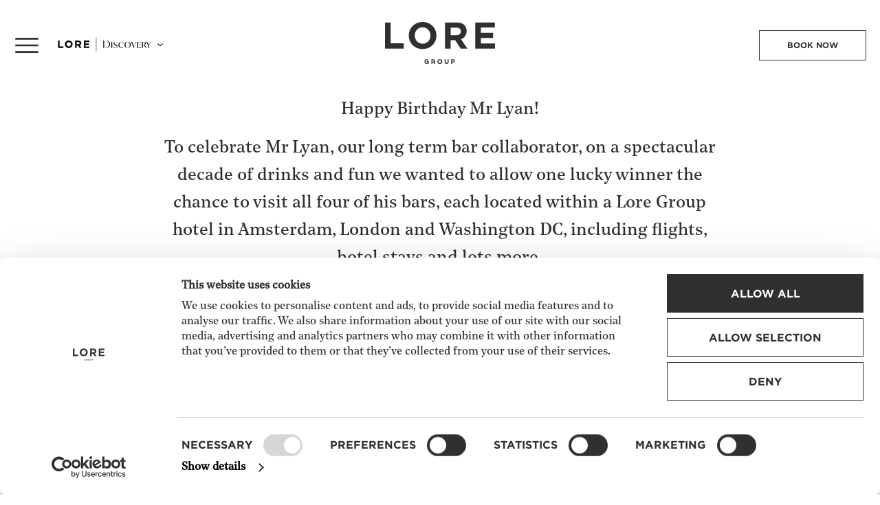

--- FILE ---
content_type: text/html; charset=utf-8
request_url: https://loregroup.com/lyan/
body_size: 4515
content:


<!DOCTYPE html>
<html>

<head>
    <meta http-equiv="Content-Type" content="text/html; charset=utf-8" />
    <meta name="viewport" content="width=device-width, initial-scale=1" />
    <script id="Cookiebot" src="https://consent.cookiebot.com/uc.js" data-cbid="d8382caa-f197-42d5-9f6e-f00d5903f9e2" type="text/javascript"></script>
    
<title>Lore Group - Lyan</title>
<meta name="description" content="" />
<link rel="canonical" href="https://loregroup.com/lyan/" />
    <meta name="geo.position" content="40.74835425073408, -73.99553775787354" />
<meta property="og:image" />
<meta property="og:title" content="Lore Group - Lyan" />
<meta property="og:description" content="" />
<meta property="og:url" content="https://loregroup.com/lyan/" />

    
    <link type="text/css" rel="stylesheet" href="/assets/loreGroup.css" />
    <link rel="stylesheet" href="https://use.typekit.net/xkb5fiu.css">
    <link rel="icon" type="image/png" href="/assets/img/lore-group/Lore_Group_Sextant_Favicon_16.png" sizes="16x16" />
    <link rel="icon" type="image/png" href="/assets/img/lore-group/Lore_Group_Sextant_Favicon_32.png" sizes="32x32" />
    <meta name="facebook-domain-verification" content="nxbc9hhyayl2b8q14a7s17q5c8ttx2" />

<!-- Google Tag Manager -->
<script>(function(w,d,s,l,i){w[l]=w[l]||[];w[l].push({'gtm.start':
new Date().getTime(),event:'gtm.js'});var f=d.getElementsByTagName(s)[0],
j=d.createElement(s),dl=l!='dataLayer'?'&l='+l:'';j.async=true;j.src=
'https://www.googletagmanager.com/gtm.js?id='+i+dl;f.parentNode.insertBefore(j,f);
})(window,document,'script','dataLayer','GTM-WP8GK7S');</script>
<!-- End Google Tag Manager -->


    <meta name="facebook-domain-verification" content="ytfrmnqhsd1xjoa5vrwu1vrmk78lg9" />

</head>
<body class="theme-group">
    <!-- Google Tag Manager (noscript) -->
<noscript><iframe src="https://www.googletagmanager.com/ns.html?id=GTM-WP8GK7S"
height="0" width="0" style="display:none;visibility:hidden"></iframe></noscript>
<!-- End Google Tag Manager (noscript) -->

    <div class="off-canvas-wrapper">
        
<div class="off-canvas position-left" id="offCanvas" data-off-canvas data-transition="slide" aria-hidden="true">
    <div class="off-canvas__inner grid-x">
        <button class="off-canvas__close" aria-label="Close menu" type="button" data-close></button>

        <div class="off-canvas__main">
            <div class="off-canvas__wrapper grid-x">

                <div class="off-canvas__logo">
                    <a href="/">
<img alt="Lore Group logo in black font, featuring stylized text design." class="" src="/media/2rpfqqx2/lore-group-logo-black.svg?quality=70" />

                    </a>
                </div>

                <div class="off-canvas__nav cell">
                    <nav class="off-canvas__nav-primary">
                            <ul>
            <li class="">
                <a href="/about-us/">About Us</a>
                
            </li>
            <li class="">
                <a href="/our-hotels/">Our Hotels</a>
                
            </li>
            <li class="">
                <a href="/design/">Design</a>
                
            </li>
            <li class="">
                <a href="/press/">Press</a>
                
            </li>
            <li class="">
                <a href="/careers/">Careers</a>
                
            </li>
            <li class="">
                <a href="/gift-card/">Gift Cards</a>
                
            </li>
    </ul>

                    </nav>
                    
                        <nav class="off-canvas__nav-footer-primary off-canvas__nav-footer-primary--login">
                            <ul>
                                <li><img src="/assets/img/lore-discovery-green.svg" alt="Lore Discovery" /></li>

                                        <li><a href="/sign-up/">Become a Member</a></li>
                                        <li><a href="/sign-in/">Sign In</a></li>
                                    <li><a href="/lore-discovery/">Find Out More</a></li>
                            </ul>
                        </nav>
                </div>
            </div>
        </div>
    </div>

</div>


        

<div class="booking off-canvas position-right" id="booking" data-off-canvas data-transition="slide" aria-hidden="true">
    <div class="booking__inner grid-x">
      <button class="booking__close" aria-label="Close menu" type="button" data-close>
		Close
	</button>

	<div class="booking__main">
		<div class="booking__wrapper grid-x">

	


			<div class="booking__tabs cell grid-x">

            

			</div>

		</div>
	</div>
    </div>
</div>
        <div class="off-canvas-content" data-off-canvas-content data-sticky-container>
            

<header class="header">
    <div class="header__inner">
        <div class="header__left">
            <button class="header__off-canvas-toggle" aria-label="Open Menu" data-toggle="offCanvas"></button>
            <div class="header__login">
                <button class="header__login-button" type="button"><img src="/assets/img/lore-discovery-green.svg" alt="Lore Discovery" /></button>
                <ul class="header__login-dropdown">
                            <li><a href="/sign-up/">Become a Member</a></li>
                            <li><a href="/sign-in/">Sign In</a></li>
                        <li><a href="/lore-discovery/">Find Out More</a></li>
                </ul>
            </div>
        </div>

        <div class="header__middle">
            <div class="header__logo">
                <a href="/" aria-label="link to home page">
<img alt="Lore Group logo" class="" src="/media/yp2clvwt/lore-group-logo-white.svg?quality=70" />
                </a>
            </div>
        </div>

            <div class="header__right">
                <div class="header__nav">
                    <div class="header__cta">
                        <a class="button" href="https://loregroup.com/?_gl=1*is39vj*_ga*MTE4NDIwOTEzNS4xNzU4MDExMjEz*_ga_7MXD44ZZ0X*czE3NjMwMzQwODQkbzQkZzAkdDE3NjMwMzQwODQkajYwJGwwJGgw#/booking/destination/dates" rel="nofollow">Book Now</a>
                    </div>
                </div>
            </div>

</header>


            <div class="header__book-mobile">
                <button id="book-room-btn-mobile">
                    <h4>Book Now</h4>
                </button>
            </div>
            <main>
                


    <div class="slider">
        <div class="slider__inner" data-autoscroll="false" data-scroll-speed="5000">
                            <div class="slider__slide has-mixed-media">
                                    <picture>
                                        <source srcset="/media/hgnmqgjl/lore-lyan-landing-page-banner.jpg?anchor=center&amp;mode=crop&amp;quality=70&amp;width=640&amp;height=1280&amp;rnd=133398787166970000" media="(max-width: 640px)">
                                        <img src="/media/hgnmqgjl/lore-lyan-landing-page-banner.jpg?anchor=center&amp;mode=crop&amp;quality=70&amp;width=2300&amp;height=1200&amp;rnd=133398787166970000" alt="">
                                    </picture>

                                <div class="slider__caption">
                                    <div class="slider__caption-inner">
                                    </div>
                                </div>
                            </div>
        </div>
    </div>
<div class="intro grid-x">
    <div class="intro__inner cell medium-8 medium-offset-2">
            <h1 class="transition--1000 transform--will-fade-up" data-animate-in-view="transform--completed-fade-up">Ten Years – One Epic Prize</h1>

        <div class="intro__content transition--1500 transform--will-fade-up" data-animate-in-view="transform--completed-fade-up">
            <!-- WYSIWYG -->
            <p style="text-align: center;">Happy Birthday Mr Lyan!</p>
<p>To celebrate Mr Lyan, our long term bar collaborator, on a spectacular decade of drinks and fun we wanted to allow one lucky winner the chance to visit all four of his bars, each located within a Lore Group hotel in Amsterdam, London and Washington DC, including flights, hotel stays and lots more.<br /><br />The competition is now closed.<br /><br />Congratulations to <strong>Maxine Whitfield</strong>, our lucky winner.</p>
            <!-- /WYSIWYG -->
        </div>

            <div class="intro__cta transition--2000 transform--will-fade-up" data-animate-in-view="transform--completed-fade-up">
                <a class="button" href="https://mrlyan.com/" rel="nofollow" target="_blank">A Decade of Lyan</a>
                <a class="button" href="/lyan-t-cs/" target="_blank">Competition T&amp;Cs</a>
            </div>
    </div>
</div>




            </main>
            

<div class="footer grid-x">
    <div class="footer__wrap grid-x cell large-10 large-offset-1">
        <div class="footer__contact cell small-6 medium-2 small-order-2 medium-order-1">
            <!-- WYSIWYG -->
            <h4>LONDON</h4>
            <p>Portman House<br />2 Portman Street, 7th Floor<br />London, UK W1H 6DU<br /><a href="tel:004402079075500">+44 (0)20 7907 5500</a></p>

        </div>
        <div class="footer__contact cell small-6 medium-2 small-order-3 medium-order-2">
            <!-- WYSIWYG -->
            <h4>NEW YORK</h4>
            <p>Nomad Tower<br />1250 Broadway, 38th Floor<br />New York, NY 10001<br />+1 (212) 355 1500</p>

        </div>
    <div class="footer__contact cell small-6 medium-3 small-order-4 medium-order-3">
            <!-- WYSIWYG -->
<h4>GLOBAL SALES</h4>                <p><a tabindex="1" href="mailto:sales@loregroup.com">sales@loregroup.com</a></p>
            <!-- WYSIWYG -->
<h4>CAREERS</h4>                <p><a tabindex="1" href="mailto:careers@loregroup.com">careers@loregroup.com</a></p>
            <!-- WYSIWYG -->
<h4>PRESS</h4>                <p><a tabindex="1" href="mailto:press@loregroup.com">press@loregroup.com</a></p>
            <!-- WYSIWYG -->
<h4>GENERAL ENQUIRIES</h4>                <p><a tabindex="1" href="mailto:hello@loregroup.com">hello@loregroup.com</a></p>
    </div>


<div class="footer__newsletter cell medium-3 small-order-1 medium-order-4">
    <nav class="footer__social show-for-medium">

<ul>
            <li><a href="https://www.instagram.com/loregrouphotels/" target="_blank" aria-label="https://www.instagram.com/loregrouphotels/"><img src="/media/r1gjtvcm/instagram-black.svg" alt="Instagram Black"></a></li>
            <li><a href="https://www.linkedin.com/company/loregroup" target="_blank" aria-label="https://www.linkedin.com/company/loregroup"><img src="/media/smtl2x0i/linkedin-svgrepo-com.svg" alt="Linkedin Svgrepo Com"></a></li>
</ul>


    </nav>
</div>
<nav class="footer__social cell small-6 show-for-small-only small-order-6">

<ul>
            <li><a href="https://www.instagram.com/loregrouphotels/" target="_blank" aria-label="https://www.instagram.com/loregrouphotels/"><img src="/media/r1gjtvcm/instagram-black.svg" alt="Instagram Black"></a></li>
            <li><a href="https://www.linkedin.com/company/loregroup" target="_blank" aria-label="https://www.linkedin.com/company/loregroup"><img src="/media/smtl2x0i/linkedin-svgrepo-com.svg" alt="Linkedin Svgrepo Com"></a></li>
</ul>


</nav>   <div class="footer__copyright cell small-6 medium-2 small-order-5 medium-order-5">
       <div class="footer__group-logo">
           <a href="https://loregroup.com/" target="_blank"><img src="/assets/img/holding/lore-group-sextant.png" alt="Lore Group"></a>
       </div>
       <p>© lore group 2026</p>

       <div class="footer__credit">
           <a href="https://www.eighty-days.com/?utm_source=websiteby&utm_medium=credit&utm_campaign=loregroup" target="_blank">WEBSITE BY 80 DAYS</a>
       </div>
   </div>



    </div>

<div class="footer__nav cell large-10 large-offset-1">
    <ul>
            <li><a href="/our-commitments/">OUR COMMITMENTS</a></li>
            <li><a href="/careers/">Careers</a></li>
            <li><a href="/lore-discovery-support/">Lore DISCOVERY Support</a></li>
            <li><a href="/development/">Development</a></li>
            <li><a href="/privacy-policy/">Privacy Policy</a></li>
    </ul>
</div>
</div>


            <!-- Google Tag Manager (noscript) -->
<noscript><iframe src="https://www.googletagmanager.com/ns.html?id=GTM-WP8GK7S"
height="0" width="0" style="display:none;visibility:hidden"></iframe></noscript>
<!-- End Google Tag Manager (noscript) -->
        </div>
    </div>
    
    


    
    
    <script src="/assets/loreGroup.js"></script>
    
     <booking-layout></booking-layout>
<script type="text/javascript">
    var BOOKING_SETTINGS = {
        "destination": "lore-group",
        "theme": "boutique-gallery",
        "lang": "en",
        "emergency": {
            "email": "",
            "phone": ""
        },
        "travelAgentFlag": false
    };
</script>  
 
<script type="text/javascript" src="//newbooking.azds.com/preloader.bundle.js"></script>
 <script type="text/javascript" src="//newbooking.azds.com/inline.bundle.js"></script>
 <link href="//newbooking.azds.com/api/destination/lore-group/styles" rel="stylesheet" type="text/css" />   
</body>
</html>






--- FILE ---
content_type: text/css
request_url: https://loregroup.com/assets/loreGroup.css
body_size: 43637
content:
.slick-list,.slick-slider,.slick-track{position:relative;display:block}.slick-loading .slick-slide,.slick-loading .slick-track{visibility:hidden}.slick-slider{box-sizing:border-box;-webkit-user-select:none;-moz-user-select:none;-ms-user-select:none;user-select:none;-webkit-touch-callout:none;-khtml-user-select:none;-ms-touch-action:pan-y;touch-action:pan-y;-webkit-tap-highlight-color:transparent}.slick-list{overflow:hidden;margin:0;padding:0}.slick-list:focus{outline:0}.slick-list.dragging{cursor:pointer;cursor:hand}.slick-slider .slick-list,.slick-slider .slick-track{-webkit-transform:translate3d(0,0,0);-moz-transform:translate3d(0,0,0);-ms-transform:translate3d(0,0,0);-o-transform:translate3d(0,0,0);transform:translate3d(0,0,0)}.slick-track{top:0;left:0;margin-left:auto;margin-right:auto}.slick-track:after,.slick-track:before{display:table;content:''}.slick-track:after{clear:both}.slick-slide{display:none;float:left;height:100%;min-height:1px}[dir=rtl] .slick-slide{float:right}.slick-slide img{display:block}.slick-slide.slick-loading img{display:none}.slick-slide.dragging img{pointer-events:none}.slick-initialized .slick-slide{display:block}.slick-vertical .slick-slide{display:block;height:auto;border:1px solid transparent}.slick-arrow.slick-hidden{display:none}
.selectric .button,.selectric .label{height:38px;line-height:38px;display:block}.selectric-wrapper{position:relative;cursor:pointer}.selectric-responsive{width:100%}.selectric{border:1px solid #DDD;border-radius:0;background:#F8F8F8;position:relative;overflow:hidden}.selectric .label{white-space:nowrap;overflow:hidden;text-overflow:ellipsis;margin:0 38px 0 10px;font-size:12px;color:#444;-webkit-user-select:none;-moz-user-select:none;-ms-user-select:none;user-select:none}.selectric-disabled,.selectric-items .disabled{filter:alpha(opacity=50);-webkit-user-select:none;-moz-user-select:none;-ms-user-select:none}.selectric .button{position:absolute;right:0;top:0;width:38px;background-color:#F8f8f8;color:#BBB;text-align:center;font:0/0 a}.selectric .button:after{content:" ";position:absolute;top:0;right:0;bottom:0;left:0;margin:auto;width:0;height:0;border:4px solid transparent;border-top-color:#BBB;border-bottom:none}.selectric-focus .selectric{border-color:#aaa}.selectric-hover .selectric{border-color:#c4c4c4}.selectric-hover .selectric .button{color:#a2a2a2}.selectric-hover .selectric .button:after{border-top-color:#a2a2a2}.selectric-open{z-index:9999}.selectric-open .selectric{border-color:#c4c4c4}.selectric-open .selectric-items{display:block}.selectric-disabled{opacity:.5;cursor:default;user-select:none}.selectric-hide-select{position:relative;overflow:hidden;width:0;height:0}.selectric-hide-select select{position:absolute;left:-100%}.selectric-hide-select.selectric-is-native{position:absolute;width:100%;height:100%;z-index:10}.selectric-hide-select.selectric-is-native select{position:absolute;top:0;left:0;right:0;height:100%;width:100%;border:none;z-index:1;box-sizing:border-box;opacity:0}.selectric-input{position:absolute!important;top:0!important;left:0!important;overflow:hidden!important;clip:rect(0,0,0,0)!important;margin:0!important;padding:0!important;width:1px!important;height:1px!important;outline:0!important;border:none!important;background:0 0!important}.selectric-temp-show{position:absolute!important;visibility:hidden!important;display:block!important}.selectric-items{display:none;position:absolute;top:100%;left:0;background:#F8F8F8;border:1px solid #c4c4c4;z-index:-1;box-shadow:0 0 10px -6px}.selectric-items .selectric-scroll{height:100%;overflow:auto}.selectric-above .selectric-items{top:auto;bottom:100%}.selectric-items li,.selectric-items ul{list-style:none;padding:0;margin:0;font-size:12px;line-height:20px;min-height:20px}.selectric-items li{display:block;padding:10px;color:#666;cursor:pointer}.selectric-items li.selected{background:#E0E0E0;color:#444}.selectric-items li.highlighted{background:#D0D0D0;color:#444}.selectric-items li:hover{background:#D5D5D5;color:#444}.selectric-items .disabled{opacity:.5;cursor:default!important;background:0 0!important;color:#666!important;user-select:none}.selectric-items .selectric-group .selectric-group-label{font-weight:700;padding-left:10px;cursor:default;-webkit-user-select:none;-moz-user-select:none;-ms-user-select:none;user-select:none;background:0 0;color:#444}.selectric-items .selectric-group.disabled li{filter:alpha(opacity=100);opacity:1}.selectric-items .selectric-group li{padding-left:25px}
/*!
 * Datepicker v1.0.10
 * https://fengyuanchen.github.io/datepicker
 *
 * Copyright 2014-present Chen Fengyuan
 * Released under the MIT license
 *
 * Date: 2020-09-29T14:46:09.037Z
 */.datepicker-container{background-color:#fff;direction:ltr;font-size:12px;left:0;line-height:30px;position:fixed;-webkit-tap-highlight-color:transparent;top:0;-ms-touch-action:none;touch-action:none;-webkit-touch-callout:none;-webkit-user-select:none;-moz-user-select:none;-ms-user-select:none;user-select:none;width:210px;z-index:-1}.datepicker-container::after,.datepicker-container::before{border:5px solid transparent;content:" ";display:block;height:0;position:absolute;width:0}.datepicker-dropdown{border:1px solid #ccc;-webkit-box-shadow:0 3px 6px #ccc;box-shadow:0 3px 6px #ccc;-webkit-box-sizing:content-box;box-sizing:content-box;position:absolute;z-index:1}.datepicker-inline{position:static}.datepicker-top-left,.datepicker-top-right{border-top-color:#39f}.datepicker-top-left::after,.datepicker-top-left::before,.datepicker-top-right::after,.datepicker-top-right::before{border-top:0;left:10px;top:-5px}.datepicker-top-left::before,.datepicker-top-right::before{border-bottom-color:#39f}.datepicker-top-left::after,.datepicker-top-right::after{border-bottom-color:#fff;top:-4px}.datepicker-bottom-left,.datepicker-bottom-right{border-bottom-color:#39f}.datepicker-bottom-left::after,.datepicker-bottom-left::before,.datepicker-bottom-right::after,.datepicker-bottom-right::before{border-bottom:0;bottom:-5px;left:10px}.datepicker-bottom-left::before,.datepicker-bottom-right::before{border-top-color:#39f}.datepicker-bottom-left::after,.datepicker-bottom-right::after{border-top-color:#fff;bottom:-4px}.datepicker-bottom-right::after,.datepicker-bottom-right::before,.datepicker-top-right::after,.datepicker-top-right::before{left:auto;right:10px}.datepicker-panel>ul{margin:0;padding:0;width:102%}.datepicker-panel>ul::after,.datepicker-panel>ul::before{content:" ";display:table}.datepicker-panel>ul::after{clear:both}.datepicker-panel>ul>li{background-color:#fff;cursor:pointer;float:left;height:30px;list-style:none;margin:0;padding:0;text-align:center;width:30px}.datepicker-panel>ul>li.highlighted,.datepicker-panel>ul>li:hover{background-color:#e5f2ff}.datepicker-panel>ul>li.muted,.datepicker-panel>ul>li.muted:hover{color:#999}.datepicker-panel>ul>li.highlighted:hover{background-color:#cce5ff}.datepicker-panel>ul>li.picked,.datepicker-panel>ul>li.picked:hover{color:#39f}.datepicker-panel>ul>li.disabled,.datepicker-panel>ul>li.disabled:hover{background-color:#fff;color:#ccc;cursor:default}.datepicker-panel>ul>li.disabled.highlighted,.datepicker-panel>ul>li.disabled:hover.highlighted{background-color:#e5f2ff}.datepicker-panel>ul>li[data-view="years prev"],.datepicker-panel>ul>li[data-view="year prev"],.datepicker-panel>ul>li[data-view="month prev"],.datepicker-panel>ul>li[data-view="years next"],.datepicker-panel>ul>li[data-view="year next"],.datepicker-panel>ul>li[data-view="month next"],.datepicker-panel>ul>li[data-view=next]{font-size:18px}.datepicker-panel>ul>li[data-view="month current"],.datepicker-panel>ul>li[data-view="years current"],.datepicker-panel>ul>li[data-view="year current"]{width:150px}.datepicker-panel>ul[data-view=years]>li,.datepicker-panel>ul[data-view=months]>li{height:52.5px;line-height:52.5px;width:52.5px}.datepicker-panel>ul[data-view=week]>li,.datepicker-panel>ul[data-view=week]>li:hover{background-color:#fff;cursor:default}.datepicker-hide{display:none}
.reform-slider-initialized{position:relative;overflow:hidden}.reform-slide{position:absolute;top:0;left:0;width:100%;height:100%;overflow:hidden;z-index:1}.reform-slide-current{z-index:2}
img,legend{max-width:100%}audio,canvas,img,progress,video{display:inline-block}progress,sub,sup{vertical-align:baseline}pre,textarea{overflow:auto}html,legend{box-sizing:border-box}button,hr,input{overflow:visible}a,abbr,abbr[title]{text-decoration:none}.cell,.reveal .column{min-width:0}.cf:after,.clear,.pagination::after,.tabs::after,hr{clear:both}@font-face{font-family:gotham;font-weight:700;src:url(fonts/gotham/Gotham-Bold.otf) format("opentype")}@font-face{font-family:gotham;font-weight:700;font-style:italic;src:url(fonts/gotham/Gotham-BoldItalic.otf) format("opentype")}@font-face{font-family:gotham;font-weight:400;src:url(fonts/gotham/Gotham-Book.otf) format("opentype")}@font-face{font-family:gotham;font-weight:400;font-style:italic;src:url(fonts/gotham/Gotham-BookItalic.otf) format("opentype")}@font-face{font-family:gotham;font-weight:light;src:url(fonts/gotham/Gotham-Light.otf) format("opentype")}@font-face{font-family:gotham;font-weight:light;font-style:italic;src:url(fonts/gotham/Gotham-LightItalic.otf) format("opentype")}@font-face{font-family:gotham;font-weight:medium;src:url(fonts/gotham/Gotham-Medium.otf) format("opentype")}@font-face{font-family:gotham;font-weight:medium;font-style:italic;src:url(fonts/gotham/Gotham-MediumItalic.otf) format("opentype")}@font-face{font-family:noe-text;font-weight:400;src:url(fonts/NoeText/noe-text-book.otf) format("opentype")}@media print,screen and (min-width:40em){.reveal,.reveal.large,.reveal.small,.reveal.tiny{right:auto;left:auto;margin:0 auto}}/*! normalize-scss | MIT/GPLv2 License | bit.ly/normalize-scss */html{font-family:sans-serif;line-height:1.15;-ms-text-size-adjust:100%;-webkit-text-size-adjust:100%}code,kbd,pre,samp{font-family:monospace,monospace;font-size:1em}article,aside,details,figcaption,figure,footer,header,main,menu,nav,section{display:block}hr{box-sizing:content-box}a:active,a:hover{outline-width:0}dfn{font-style:italic}mark{background-color:#ff0;color:#000}small{font-size:80%}sub,sup{font-size:75%;line-height:0;position:relative}sub{bottom:-.25em}.reveal-overlay,.sticky.is-anchored.is-at-bottom,.sticky.is-stuck.is-at-bottom{bottom:0}sup{top:-.5em}audio:not([controls]){display:none;height:0}img{border-style:none;vertical-align:middle;height:auto;-ms-interpolation-mode:bicubic}svg:not(:root){overflow:hidden}button,input,optgroup,select,textarea{font-size:100%;line-height:1.15;margin:0}button,select{text-transform:none}[type=reset],[type=submit],button,html [type=button]{-webkit-appearance:button}[type=button]::-moz-focus-inner,[type=reset]::-moz-focus-inner,[type=submit]::-moz-focus-inner,button::-moz-focus-inner{border-style:none;padding:0}[type=button]:-moz-focusring,[type=reset]:-moz-focusring,[type=submit]:-moz-focusring,button:-moz-focusring{outline:ButtonText dotted 1px}[type=checkbox],[type=radio]{box-sizing:border-box;padding:0}[type=number]::-webkit-inner-spin-button,[type=number]::-webkit-outer-spin-button{height:auto}[type=search]{-webkit-appearance:textfield;outline-offset:-2px}*,.reveal.popup:focus,[data-whatinput=mouse] .button,[data-whatinput=mouse] .menu li,[data-whatinput=mouse] .off-canvas,[data-whatinput=mouse] .off-canvas-absolute,[data-whatinput=mouse] .reveal,[data-whatinput=mouse] button{outline:0}[type=search]::-webkit-search-cancel-button,[type=search]::-webkit-search-decoration{-webkit-appearance:none}::-webkit-file-upload-button{-webkit-appearance:button;font:inherit}b,em,i,small,strong{line-height:inherit}fieldset{border:1px solid silver;margin:0 2px;padding:.35em .625em .75em}select,textarea{border-radius:0}legend{display:table;padding:0;color:inherit;white-space:normal}textarea{height:auto;min-height:50px}summary{display:list-item}[hidden],template{display:none}.hide-for-portrait,.is-visible,.show-for-landscape{display:block!important}.foundation-mq{font-family:"small=0em&medium=40em&large=64em&xlarge=75em&xxlarge=90em"}html{font-size:100%}*,::after,::before{box-sizing:inherit}body{margin:0;padding:0;background:#fff;font-family:"Helvetica Neue",Helvetica,Roboto,Arial,sans-serif;font-weight:400;line-height:1.5;color:#0a0a0a;-webkit-font-smoothing:antialiased;-moz-osx-font-smoothing:grayscale}select{box-sizing:border-box;width:100%}.map_canvas embed,.map_canvas img,.map_canvas object,.mqa-display embed,.mqa-display img,.mqa-display object{max-width:none!important}button{padding:0;-webkit-appearance:none;appearance:none;border:0;border-radius:0;background:0 0;line-height:1;cursor:auto}button,input,optgroup,select,textarea{font-family:inherit}.hide,.is-hidden{display:none!important}.invisible{visibility:hidden}@media screen and (max-width:0em),screen and (min-width:40em){.show-for-small-only{display:none!important}}@media print,screen and (min-width:40em){.hide-for-medium{display:none!important}}@media screen and (max-width:39.9375em){.hide-for-small-only,.show-for-medium{display:none!important}}@media screen and (min-width:40em) and (max-width:63.9375em){.hide-for-medium-only{display:none!important}}@media screen and (max-width:39.9375em),screen and (min-width:64em){.show-for-medium-only{display:none!important}}@media print,screen and (min-width:64em){.hide-for-large{display:none!important}}@media screen and (max-width:63.9375em){.show-for-large{display:none!important}}@media screen and (min-width:64em) and (max-width:74.9375em){.hide-for-large-only{display:none!important}}@media screen and (max-width:63.9375em),screen and (min-width:75em){.show-for-large-only{display:none!important}}.show-for-sr,.show-on-focus{position:absolute!important;width:1px;height:1px;padding:0;overflow:hidden;clip:rect(0,0,0,0);white-space:nowrap;-webkit-clip-path:inset(50%);clip-path:inset(50%);border:0}.show-on-focus:active,.show-on-focus:focus{position:static!important;width:auto;height:auto;overflow:visible;clip:auto;white-space:normal;-webkit-clip-path:none;clip-path:none}@media screen and (orientation:landscape){.hide-for-portrait,.show-for-landscape{display:block!important}.hide-for-landscape,.show-for-portrait{display:none!important}}.hide-for-landscape,.show-for-portrait{display:none!important}@media screen and (orientation:portrait){.hide-for-portrait,.show-for-landscape{display:none!important}.hide-for-landscape,.show-for-portrait{display:block!important}}blockquote,dd,div,dl,dt,form,h1,h2,h3,h4,h5,h6,li,ol,p,pre,td,th,ul{margin:0;padding:0}ol,ul{margin-left:1.25rem}p{margin-bottom:1rem;font-size:inherit;line-height:1.6;text-rendering:optimizeLegibility}em,i{font-style:italic}b,strong{font-weight:700}.h1,.h2,.h3,.h4,.h5,.h6,h1,h2,h3,h4,h5,h6{font-family:"Helvetica Neue",Helvetica,Roboto,Arial,sans-serif;font-style:normal;font-weight:400;color:inherit;text-rendering:optimizeLegibility}.h1 small,.h2 small,.h3 small,.h4 small,.h5 small,.h6 small,h1 small,h2 small,h3 small,h4 small,h5 small,h6 small{line-height:0;color:#cacaca}.h1,.h2,.h3,.h4,.h5,.h6,h1,h2,h3,h4,h5,h6{line-height:1.4;margin-top:0;margin-bottom:.5rem}code,kbd{background-color:#e6e6e6;font-family:Consolas,"Liberation Mono",Courier,monospace;color:#0a0a0a}.h1,h1{font-size:1.5rem}.h2,h2{font-size:1.25rem}.h3,h3{font-size:1.1875rem}.h4,h4{font-size:1.125rem}.h5,h5{font-size:1.0625rem}.h6,h6{font-size:1rem}dl,ol,ul{margin-bottom:1rem}figure,kbd{margin:0}@media print,screen and (min-width:40em){.h1,h1{font-size:3rem}.h2,h2{font-size:2.5rem}.h3,h3{font-size:1.9375rem}.h4,h4{font-size:1.5625rem}.h5,h5{font-size:1.25rem}.h6,h6{font-size:1rem}}a{background-color:transparent;-webkit-text-decoration-skip:objects;line-height:inherit;cursor:pointer}a:focus,a:hover{color:#292928}a img{border:0}hr{max-width:75rem;height:0;margin:1.25rem auto;border-top:0;border-right:0;border-bottom:1px solid #cacaca;border-left:0}.grid-margin-y:not(.grid-y)>.cell,.grid-y>.auto,.grid-y>.shrink{height:auto}dl,ol,ul{list-style-position:outside;line-height:1.6}li{font-size:inherit;list-style-position:inside!important}ul{list-style-type:disc}ol ol,ol ul,ul ol,ul ul{margin-left:1.25rem;margin-bottom:0}dl dt{margin-bottom:.3rem;font-weight:700}.subheader,code{font-weight:400}blockquote{margin:0 0 1rem;padding:.5625rem 1.25rem 0 1.1875rem;border-left:1px solid #cacaca}blockquote,blockquote p{line-height:1.6;color:#8a8a8a}cite{display:block;font-size:.8125rem;color:#8a8a8a}cite:before{content:"— "}abbr,abbr[title]{border-bottom:1px dotted #0a0a0a;cursor:help}code{padding:.125rem .3125rem .0625rem;border:1px solid #cacaca}kbd{padding:.125rem .25rem 0}.subheader{margin-top:.2rem;margin-bottom:.5rem;line-height:1.4;color:#8a8a8a}.lead{font-size:125%;line-height:1.6}.stat{font-size:2.5rem;line-height:1}p+.stat{margin-top:-1rem}ol.no-bullet,ul.no-bullet{margin-left:0;list-style:none}.text-left{text-align:left}.text-right{text-align:right}.text-center{text-align:center}.text-justify{text-align:justify}@media print,screen and (min-width:40em){.medium-text-left{text-align:left}.medium-text-right{text-align:right}.medium-text-center{text-align:center}.medium-text-justify{text-align:justify}}.show-for-print{display:none!important}@media print{blockquote,img,pre,tr{page-break-inside:avoid}*{background:0 0!important;box-shadow:none!important;color:#000!important;text-shadow:none!important}.show-for-print{display:block!important}.hide-for-print{display:none!important}table.show-for-print{display:table!important}thead.show-for-print{display:table-header-group!important}tbody.show-for-print{display:table-row-group!important}tr.show-for-print{display:table-row!important}td.show-for-print,th.show-for-print{display:table-cell!important}a,a:visited{text-decoration:underline}a[href]:after{content:" (" attr(href) ")"}.ir a:after,a[href^='javascript:']:after,a[href^='#']:after{content:''}abbr[title]:after{content:" (" attr(title) ")"}blockquote,pre{border:1px solid #8a8a8a}thead{display:table-header-group}img{max-width:100%!important}@page{margin:.5cm}h2,h3,p{orphans:3;widows:3}h2,h3{page-break-after:avoid}.print-break-inside{page-break-inside:auto}}.off-canvas-absolute.is-transition-overlap.is-open,.off-canvas.is-transition-overlap.is-open{box-shadow:0 0 10px rgba(10,10,10,.7)}.grid-x,.grid-y{display:-webkit-flex;display:-ms-flexbox}.grid-container{padding-right:.625rem;padding-left:.625rem;max-width:75rem;margin:0 auto}@media print,screen and (min-width:40em){.grid-container{padding-right:.9375rem;padding-left:.9375rem}}.grid-container.fluid{padding-right:.625rem;padding-left:.625rem;max-width:100%;margin:0 auto}@media print,screen and (min-width:40em){.grid-container.fluid{padding-right:.9375rem;padding-left:.9375rem}}.grid-container.full{padding-right:0;padding-left:0;max-width:100%;margin:0 auto}.grid-x{display:flex;-webkit-flex-flow:row wrap;-ms-flex-flow:row wrap;flex-flow:row wrap}.cell{-webkit-flex:0 0 auto;-ms-flex:0 0 auto;flex:0 0 auto;min-height:0;width:100%}.cell.auto{-webkit-flex:1 1 0px;-ms-flex:1 1 0px;flex:1 1 0px}.cell.shrink{-webkit-flex:0 0 auto;-ms-flex:0 0 auto;flex:0 0 auto}.grid-x>.auto,.grid-x>.shrink{width:auto}.grid-x>.small-1,.grid-x>.small-10,.grid-x>.small-11,.grid-x>.small-12,.grid-x>.small-2,.grid-x>.small-3,.grid-x>.small-4,.grid-x>.small-5,.grid-x>.small-6,.grid-x>.small-7,.grid-x>.small-8,.grid-x>.small-9,.grid-x>.small-full,.grid-x>.small-shrink{-webkit-flex-basis:auto;-ms-flex-preferred-size:auto;flex-basis:auto}@media print,screen and (min-width:40em){.grid-x>.medium-1,.grid-x>.medium-10,.grid-x>.medium-11,.grid-x>.medium-12,.grid-x>.medium-2,.grid-x>.medium-3,.grid-x>.medium-4,.grid-x>.medium-5,.grid-x>.medium-6,.grid-x>.medium-7,.grid-x>.medium-8,.grid-x>.medium-9,.grid-x>.medium-full,.grid-x>.medium-shrink{-webkit-flex-basis:auto;-ms-flex-preferred-size:auto;flex-basis:auto}}@media print,screen and (min-width:64em){.large-text-left{text-align:left}.large-text-right{text-align:right}.large-text-center{text-align:center}.large-text-justify{text-align:justify}.grid-x>.large-1,.grid-x>.large-10,.grid-x>.large-11,.grid-x>.large-12,.grid-x>.large-2,.grid-x>.large-3,.grid-x>.large-4,.grid-x>.large-5,.grid-x>.large-6,.grid-x>.large-7,.grid-x>.large-8,.grid-x>.large-9,.grid-x>.large-full,.grid-x>.large-shrink{-webkit-flex-basis:auto;-ms-flex-preferred-size:auto;flex-basis:auto}}.grid-x>.small-1{width:8.33333%}.grid-x>.small-2{width:16.66667%}.grid-x>.small-3{width:25%}.grid-x>.small-4{width:33.33333%}.grid-x>.small-5{width:41.66667%}.grid-x>.small-6{width:50%}.grid-x>.small-7{width:58.33333%}.grid-x>.small-8{width:66.66667%}.grid-x>.small-9{width:75%}.grid-x>.small-10{width:83.33333%}.grid-x>.small-11{width:91.66667%}.grid-x>.small-12{width:100%}@media print,screen and (min-width:40em){.grid-x>.medium-auto{-webkit-flex:1 1 0px;-ms-flex:1 1 0px;flex:1 1 0px;width:auto}.grid-x>.medium-shrink{-webkit-flex:0 0 auto;-ms-flex:0 0 auto;flex:0 0 auto;width:auto}.grid-x>.medium-1{width:8.33333%}.grid-x>.medium-2{width:16.66667%}.grid-x>.medium-3{width:25%}.grid-x>.medium-4{width:33.33333%}.grid-x>.medium-5{width:41.66667%}.grid-x>.medium-6{width:50%}.grid-x>.medium-7{width:58.33333%}.grid-x>.medium-8{width:66.66667%}.grid-x>.medium-9{width:75%}.grid-x>.medium-10{width:83.33333%}.grid-x>.medium-11{width:91.66667%}.grid-x>.medium-12{width:100%}}@media print,screen and (min-width:64em){.grid-x>.large-auto{-webkit-flex:1 1 0px;-ms-flex:1 1 0px;flex:1 1 0px;width:auto}.grid-x>.large-shrink{-webkit-flex:0 0 auto;-ms-flex:0 0 auto;flex:0 0 auto;width:auto}.grid-x>.large-1{width:8.33333%}.grid-x>.large-2{width:16.66667%}.grid-x>.large-3{width:25%}.grid-x>.large-4{width:33.33333%}.grid-x>.large-5{width:41.66667%}.grid-x>.large-6{width:50%}.grid-x>.large-7{width:58.33333%}.grid-x>.large-8{width:66.66667%}.grid-x>.large-9{width:75%}.grid-x>.large-10{width:83.33333%}.grid-x>.large-11{width:91.66667%}.grid-x>.large-12{width:100%}}.grid-margin-x:not(.grid-x)>.cell{width:auto}.grid-margin-x{margin-left:-.625rem;margin-right:-.625rem}@media print,screen and (min-width:40em){.grid-margin-x{margin-left:-.9375rem;margin-right:-.9375rem}}.grid-margin-x>.cell{width:calc(100% - 1.25rem);margin-left:.625rem;margin-right:.625rem}@media print,screen and (min-width:40em){.grid-margin-x>.cell{width:calc(100% - 1.875rem);margin-left:.9375rem;margin-right:.9375rem}}.grid-margin-x>.auto,.grid-margin-x>.shrink{width:auto}.grid-margin-x>.small-1{width:calc(8.33333% - 1.25rem)}.grid-margin-x>.small-2{width:calc(16.66667% - 1.25rem)}.grid-margin-x>.small-3{width:calc(25% - 1.25rem)}.grid-margin-x>.small-4{width:calc(33.33333% - 1.25rem)}.grid-margin-x>.small-5{width:calc(41.66667% - 1.25rem)}.grid-margin-x>.small-6{width:calc(50% - 1.25rem)}.grid-margin-x>.small-7{width:calc(58.33333% - 1.25rem)}.grid-margin-x>.small-8{width:calc(66.66667% - 1.25rem)}.grid-margin-x>.small-9{width:calc(75% - 1.25rem)}.grid-margin-x>.small-10{width:calc(83.33333% - 1.25rem)}.grid-margin-x>.small-11{width:calc(91.66667% - 1.25rem)}.grid-margin-x>.small-12{width:calc(100% - 1.25rem)}@media print,screen and (min-width:40em){.grid-margin-x>.auto,.grid-margin-x>.shrink{width:auto}.grid-margin-x>.small-1{width:calc(8.33333% - 1.875rem)}.grid-margin-x>.small-2{width:calc(16.66667% - 1.875rem)}.grid-margin-x>.small-3{width:calc(25% - 1.875rem)}.grid-margin-x>.small-4{width:calc(33.33333% - 1.875rem)}.grid-margin-x>.small-5{width:calc(41.66667% - 1.875rem)}.grid-margin-x>.small-6{width:calc(50% - 1.875rem)}.grid-margin-x>.small-7{width:calc(58.33333% - 1.875rem)}.grid-margin-x>.small-8{width:calc(66.66667% - 1.875rem)}.grid-margin-x>.small-9{width:calc(75% - 1.875rem)}.grid-margin-x>.small-10{width:calc(83.33333% - 1.875rem)}.grid-margin-x>.small-11{width:calc(91.66667% - 1.875rem)}.grid-margin-x>.small-12{width:calc(100% - 1.875rem)}.grid-margin-x>.medium-auto,.grid-margin-x>.medium-shrink{width:auto}.grid-margin-x>.medium-1{width:calc(8.33333% - 1.875rem)}.grid-margin-x>.medium-2{width:calc(16.66667% - 1.875rem)}.grid-margin-x>.medium-3{width:calc(25% - 1.875rem)}.grid-margin-x>.medium-4{width:calc(33.33333% - 1.875rem)}.grid-margin-x>.medium-5{width:calc(41.66667% - 1.875rem)}.grid-margin-x>.medium-6{width:calc(50% - 1.875rem)}.grid-margin-x>.medium-7{width:calc(58.33333% - 1.875rem)}.grid-margin-x>.medium-8{width:calc(66.66667% - 1.875rem)}.grid-margin-x>.medium-9{width:calc(75% - 1.875rem)}.grid-margin-x>.medium-10{width:calc(83.33333% - 1.875rem)}.grid-margin-x>.medium-11{width:calc(91.66667% - 1.875rem)}.grid-margin-x>.medium-12{width:calc(100% - 1.875rem)}}@media print,screen and (min-width:64em){.grid-margin-x>.large-auto,.grid-margin-x>.large-shrink{width:auto}.grid-margin-x>.large-1{width:calc(8.33333% - 1.875rem)}.grid-margin-x>.large-2{width:calc(16.66667% - 1.875rem)}.grid-margin-x>.large-3{width:calc(25% - 1.875rem)}.grid-margin-x>.large-4{width:calc(33.33333% - 1.875rem)}.grid-margin-x>.large-5{width:calc(41.66667% - 1.875rem)}.grid-margin-x>.large-6{width:calc(50% - 1.875rem)}.grid-margin-x>.large-7{width:calc(58.33333% - 1.875rem)}.grid-margin-x>.large-8{width:calc(66.66667% - 1.875rem)}.grid-margin-x>.large-9{width:calc(75% - 1.875rem)}.grid-margin-x>.large-10{width:calc(83.33333% - 1.875rem)}.grid-margin-x>.large-11{width:calc(91.66667% - 1.875rem)}.grid-margin-x>.large-12{width:calc(100% - 1.875rem)}}.grid-padding-x .grid-padding-x{margin-right:-.625rem;margin-left:-.625rem}@media print,screen and (min-width:40em){.grid-padding-x .grid-padding-x{margin-right:-.9375rem;margin-left:-.9375rem}}.grid-container:not(.full)>.grid-padding-x{margin-right:-.625rem;margin-left:-.625rem}@media print,screen and (min-width:40em){.grid-container:not(.full)>.grid-padding-x{margin-right:-.9375rem;margin-left:-.9375rem}}.small-margin-collapse,.small-margin-collapse>.cell,.small-padding-collapse{margin-right:0;margin-left:0}.grid-padding-x>.cell{padding-right:.625rem;padding-left:.625rem}.small-up-1>.cell{width:100%}.small-up-2>.cell{width:50%}.small-up-3>.cell{width:33.33333%}.small-up-4>.cell{width:25%}.small-up-5>.cell{width:20%}.small-up-6>.cell{width:16.66667%}.small-up-7>.cell{width:14.28571%}.small-up-8>.cell{width:12.5%}@media print,screen and (min-width:40em){.grid-padding-x>.cell{padding-right:.9375rem;padding-left:.9375rem}.medium-up-1>.cell{width:100%}.medium-up-2>.cell{width:50%}.medium-up-3>.cell{width:33.33333%}.medium-up-4>.cell{width:25%}.medium-up-5>.cell{width:20%}.medium-up-6>.cell{width:16.66667%}.medium-up-7>.cell{width:14.28571%}.medium-up-8>.cell{width:12.5%}}@media print,screen and (min-width:64em){.large-up-1>.cell{width:100%}.large-up-2>.cell{width:50%}.large-up-3>.cell{width:33.33333%}.large-up-4>.cell{width:25%}.large-up-5>.cell{width:20%}.large-up-6>.cell{width:16.66667%}.large-up-7>.cell{width:14.28571%}.large-up-8>.cell{width:12.5%}}.grid-margin-x.small-up-1>.cell{width:calc(100% - 1.25rem)}.grid-margin-x.small-up-2>.cell{width:calc(50% - 1.25rem)}.grid-margin-x.small-up-3>.cell{width:calc(33.33333% - 1.25rem)}.grid-margin-x.small-up-4>.cell{width:calc(25% - 1.25rem)}.grid-margin-x.small-up-5>.cell{width:calc(20% - 1.25rem)}.grid-margin-x.small-up-6>.cell{width:calc(16.66667% - 1.25rem)}.grid-margin-x.small-up-7>.cell{width:calc(14.28571% - 1.25rem)}.grid-margin-x.small-up-8>.cell{width:calc(12.5% - 1.25rem)}@media print,screen and (min-width:40em){.grid-margin-x.small-up-1>.cell{width:calc(100% - 1.25rem)}.grid-margin-x.small-up-2>.cell{width:calc(50% - 1.25rem)}.grid-margin-x.small-up-3>.cell{width:calc(33.33333% - 1.25rem)}.grid-margin-x.small-up-4>.cell{width:calc(25% - 1.25rem)}.grid-margin-x.small-up-5>.cell{width:calc(20% - 1.25rem)}.grid-margin-x.small-up-6>.cell{width:calc(16.66667% - 1.25rem)}.grid-margin-x.small-up-7>.cell{width:calc(14.28571% - 1.25rem)}.grid-margin-x.small-up-8>.cell{width:calc(12.5% - 1.25rem)}.grid-margin-x.medium-up-1>.cell{width:calc(100% - 1.875rem)}.grid-margin-x.medium-up-2>.cell{width:calc(50% - 1.875rem)}.grid-margin-x.medium-up-3>.cell{width:calc(33.33333% - 1.875rem)}.grid-margin-x.medium-up-4>.cell{width:calc(25% - 1.875rem)}.grid-margin-x.medium-up-5>.cell{width:calc(20% - 1.875rem)}.grid-margin-x.medium-up-6>.cell{width:calc(16.66667% - 1.875rem)}.grid-margin-x.medium-up-7>.cell{width:calc(14.28571% - 1.875rem)}.grid-margin-x.medium-up-8>.cell{width:calc(12.5% - 1.875rem)}}@media print,screen and (min-width:64em){.grid-margin-x.large-up-1>.cell{width:calc(100% - 1.875rem)}.grid-margin-x.large-up-2>.cell{width:calc(50% - 1.875rem)}.grid-margin-x.large-up-3>.cell{width:calc(33.33333% - 1.875rem)}.grid-margin-x.large-up-4>.cell{width:calc(25% - 1.875rem)}.grid-margin-x.large-up-5>.cell{width:calc(20% - 1.875rem)}.grid-margin-x.large-up-6>.cell{width:calc(16.66667% - 1.875rem)}.grid-margin-x.large-up-7>.cell{width:calc(14.28571% - 1.875rem)}.grid-margin-x.large-up-8>.cell{width:calc(12.5% - 1.875rem)}}.small-margin-collapse>.small-1{width:8.33333%}.small-margin-collapse>.small-2{width:16.66667%}.small-margin-collapse>.small-3{width:25%}.small-margin-collapse>.small-4{width:33.33333%}.small-margin-collapse>.small-5{width:41.66667%}.small-margin-collapse>.small-6{width:50%}.small-margin-collapse>.small-7{width:58.33333%}.small-margin-collapse>.small-8{width:66.66667%}.small-margin-collapse>.small-9{width:75%}.small-margin-collapse>.small-10{width:83.33333%}.small-margin-collapse>.small-11{width:91.66667%}.small-margin-collapse>.small-12{width:100%}@media print,screen and (min-width:40em){.small-margin-collapse>.medium-1{width:8.33333%}.small-margin-collapse>.medium-2{width:16.66667%}.small-margin-collapse>.medium-3{width:25%}.small-margin-collapse>.medium-4{width:33.33333%}.small-margin-collapse>.medium-5{width:41.66667%}.small-margin-collapse>.medium-6{width:50%}.small-margin-collapse>.medium-7{width:58.33333%}.small-margin-collapse>.medium-8{width:66.66667%}.small-margin-collapse>.medium-9{width:75%}.small-margin-collapse>.medium-10{width:83.33333%}.small-margin-collapse>.medium-11{width:91.66667%}.small-margin-collapse>.medium-12{width:100%}.medium-margin-collapse,.medium-margin-collapse>.cell{margin-right:0;margin-left:0}}@media print,screen and (min-width:64em){.small-margin-collapse>.large-1{width:8.33333%}.small-margin-collapse>.large-2{width:16.66667%}.small-margin-collapse>.large-3{width:25%}.small-margin-collapse>.large-4{width:33.33333%}.small-margin-collapse>.large-5{width:41.66667%}.small-margin-collapse>.large-6{width:50%}.small-margin-collapse>.large-7{width:58.33333%}.small-margin-collapse>.large-8{width:66.66667%}.small-margin-collapse>.large-9{width:75%}.small-margin-collapse>.large-10{width:83.33333%}.small-margin-collapse>.large-11{width:91.66667%}.small-margin-collapse>.large-12{width:100%}}.small-padding-collapse>.cell{padding-right:0;padding-left:0}@media print,screen and (min-width:40em){.medium-margin-collapse>.small-1{width:8.33333%}.medium-margin-collapse>.small-2{width:16.66667%}.medium-margin-collapse>.small-3{width:25%}.medium-margin-collapse>.small-4{width:33.33333%}.medium-margin-collapse>.small-5{width:41.66667%}.medium-margin-collapse>.small-6{width:50%}.medium-margin-collapse>.small-7{width:58.33333%}.medium-margin-collapse>.small-8{width:66.66667%}.medium-margin-collapse>.small-9{width:75%}.medium-margin-collapse>.small-10{width:83.33333%}.medium-margin-collapse>.small-11{width:91.66667%}.medium-margin-collapse>.small-12{width:100%}.medium-margin-collapse>.medium-1{width:8.33333%}.medium-margin-collapse>.medium-2{width:16.66667%}.medium-margin-collapse>.medium-3{width:25%}.medium-margin-collapse>.medium-4{width:33.33333%}.medium-margin-collapse>.medium-5{width:41.66667%}.medium-margin-collapse>.medium-6{width:50%}.medium-margin-collapse>.medium-7{width:58.33333%}.medium-margin-collapse>.medium-8{width:66.66667%}.medium-margin-collapse>.medium-9{width:75%}.medium-margin-collapse>.medium-10{width:83.33333%}.medium-margin-collapse>.medium-11{width:91.66667%}.medium-margin-collapse>.medium-12{width:100%}.medium-padding-collapse{margin-right:0;margin-left:0}.medium-padding-collapse>.cell{padding-right:0;padding-left:0}}@media print,screen and (min-width:64em){.medium-margin-collapse>.large-1{width:8.33333%}.medium-margin-collapse>.large-2{width:16.66667%}.medium-margin-collapse>.large-3{width:25%}.medium-margin-collapse>.large-4{width:33.33333%}.medium-margin-collapse>.large-5{width:41.66667%}.medium-margin-collapse>.large-6{width:50%}.medium-margin-collapse>.large-7{width:58.33333%}.medium-margin-collapse>.large-8{width:66.66667%}.medium-margin-collapse>.large-9{width:75%}.medium-margin-collapse>.large-10{width:83.33333%}.medium-margin-collapse>.large-11{width:91.66667%}.medium-margin-collapse>.large-12{width:100%}.large-margin-collapse,.large-margin-collapse>.cell{margin-right:0;margin-left:0}.large-margin-collapse>.small-1{width:8.33333%}.large-margin-collapse>.small-2{width:16.66667%}.large-margin-collapse>.small-3{width:25%}.large-margin-collapse>.small-4{width:33.33333%}.large-margin-collapse>.small-5{width:41.66667%}.large-margin-collapse>.small-6{width:50%}.large-margin-collapse>.small-7{width:58.33333%}.large-margin-collapse>.small-8{width:66.66667%}.large-margin-collapse>.small-9{width:75%}.large-margin-collapse>.small-10{width:83.33333%}.large-margin-collapse>.small-11{width:91.66667%}.large-margin-collapse>.small-12{width:100%}.large-margin-collapse>.medium-1{width:8.33333%}.large-margin-collapse>.medium-2{width:16.66667%}.large-margin-collapse>.medium-3{width:25%}.large-margin-collapse>.medium-4{width:33.33333%}.large-margin-collapse>.medium-5{width:41.66667%}.large-margin-collapse>.medium-6{width:50%}.large-margin-collapse>.medium-7{width:58.33333%}.large-margin-collapse>.medium-8{width:66.66667%}.large-margin-collapse>.medium-9{width:75%}.large-margin-collapse>.medium-10{width:83.33333%}.large-margin-collapse>.medium-11{width:91.66667%}.large-margin-collapse>.medium-12{width:100%}.large-margin-collapse>.large-1{width:8.33333%}.large-margin-collapse>.large-2{width:16.66667%}.large-margin-collapse>.large-3{width:25%}.large-margin-collapse>.large-4{width:33.33333%}.large-margin-collapse>.large-5{width:41.66667%}.large-margin-collapse>.large-6{width:50%}.large-margin-collapse>.large-7{width:58.33333%}.large-margin-collapse>.large-8{width:66.66667%}.large-margin-collapse>.large-9{width:75%}.large-margin-collapse>.large-10{width:83.33333%}.large-margin-collapse>.large-11{width:91.66667%}.large-margin-collapse>.large-12{width:100%}.large-padding-collapse{margin-right:0;margin-left:0}.large-padding-collapse>.cell{padding-right:0;padding-left:0}}.small-offset-0{margin-left:0}.grid-margin-x>.small-offset-0{margin-left:calc(0% + .625rem)}.small-offset-1{margin-left:8.33333%}.grid-margin-x>.small-offset-1{margin-left:calc(8.33333% + .625rem)}.small-offset-2{margin-left:16.66667%}.grid-margin-x>.small-offset-2{margin-left:calc(16.66667% + .625rem)}.small-offset-3{margin-left:25%}.grid-margin-x>.small-offset-3{margin-left:calc(25% + .625rem)}.small-offset-4{margin-left:33.33333%}.grid-margin-x>.small-offset-4{margin-left:calc(33.33333% + .625rem)}.small-offset-5{margin-left:41.66667%}.grid-margin-x>.small-offset-5{margin-left:calc(41.66667% + .625rem)}.small-offset-6{margin-left:50%}.grid-margin-x>.small-offset-6{margin-left:calc(50% + .625rem)}.small-offset-7{margin-left:58.33333%}.grid-margin-x>.small-offset-7{margin-left:calc(58.33333% + .625rem)}.small-offset-8{margin-left:66.66667%}.grid-margin-x>.small-offset-8{margin-left:calc(66.66667% + .625rem)}.small-offset-9{margin-left:75%}.grid-margin-x>.small-offset-9{margin-left:calc(75% + .625rem)}.small-offset-10{margin-left:83.33333%}.grid-margin-x>.small-offset-10{margin-left:calc(83.33333% + .625rem)}.small-offset-11{margin-left:91.66667%}.grid-margin-x>.small-offset-11{margin-left:calc(91.66667% + .625rem)}@media print,screen and (min-width:40em){.medium-offset-0{margin-left:0}.grid-margin-x>.medium-offset-0{margin-left:calc(0% + .9375rem)}.medium-offset-1{margin-left:8.33333%}.grid-margin-x>.medium-offset-1{margin-left:calc(8.33333% + .9375rem)}.medium-offset-2{margin-left:16.66667%}.grid-margin-x>.medium-offset-2{margin-left:calc(16.66667% + .9375rem)}.medium-offset-3{margin-left:25%}.grid-margin-x>.medium-offset-3{margin-left:calc(25% + .9375rem)}.medium-offset-4{margin-left:33.33333%}.grid-margin-x>.medium-offset-4{margin-left:calc(33.33333% + .9375rem)}.medium-offset-5{margin-left:41.66667%}.grid-margin-x>.medium-offset-5{margin-left:calc(41.66667% + .9375rem)}.medium-offset-6{margin-left:50%}.grid-margin-x>.medium-offset-6{margin-left:calc(50% + .9375rem)}.medium-offset-7{margin-left:58.33333%}.grid-margin-x>.medium-offset-7{margin-left:calc(58.33333% + .9375rem)}.medium-offset-8{margin-left:66.66667%}.grid-margin-x>.medium-offset-8{margin-left:calc(66.66667% + .9375rem)}.medium-offset-9{margin-left:75%}.grid-margin-x>.medium-offset-9{margin-left:calc(75% + .9375rem)}.medium-offset-10{margin-left:83.33333%}.grid-margin-x>.medium-offset-10{margin-left:calc(83.33333% + .9375rem)}.medium-offset-11{margin-left:91.66667%}.grid-margin-x>.medium-offset-11{margin-left:calc(91.66667% + .9375rem)}}.grid-y{display:flex;-webkit-flex-flow:column nowrap;-ms-flex-flow:column nowrap;flex-flow:column nowrap}.grid-y>.cell{width:auto}.grid-y>.small-1,.grid-y>.small-10,.grid-y>.small-11,.grid-y>.small-12,.grid-y>.small-2,.grid-y>.small-3,.grid-y>.small-4,.grid-y>.small-5,.grid-y>.small-6,.grid-y>.small-7,.grid-y>.small-8,.grid-y>.small-9,.grid-y>.small-full,.grid-y>.small-shrink{-webkit-flex-basis:auto;-ms-flex-preferred-size:auto;flex-basis:auto}@media print,screen and (min-width:40em){.grid-y>.medium-1,.grid-y>.medium-10,.grid-y>.medium-11,.grid-y>.medium-12,.grid-y>.medium-2,.grid-y>.medium-3,.grid-y>.medium-4,.grid-y>.medium-5,.grid-y>.medium-6,.grid-y>.medium-7,.grid-y>.medium-8,.grid-y>.medium-9,.grid-y>.medium-full,.grid-y>.medium-shrink{-webkit-flex-basis:auto;-ms-flex-preferred-size:auto;flex-basis:auto}}@media print,screen and (min-width:64em){.large-offset-0{margin-left:0}.grid-margin-x>.large-offset-0{margin-left:calc(0% + .9375rem)}.large-offset-1{margin-left:8.33333%}.grid-margin-x>.large-offset-1{margin-left:calc(8.33333% + .9375rem)}.large-offset-2{margin-left:16.66667%}.grid-margin-x>.large-offset-2{margin-left:calc(16.66667% + .9375rem)}.large-offset-3{margin-left:25%}.grid-margin-x>.large-offset-3{margin-left:calc(25% + .9375rem)}.large-offset-4{margin-left:33.33333%}.grid-margin-x>.large-offset-4{margin-left:calc(33.33333% + .9375rem)}.large-offset-5{margin-left:41.66667%}.grid-margin-x>.large-offset-5{margin-left:calc(41.66667% + .9375rem)}.large-offset-6{margin-left:50%}.grid-margin-x>.large-offset-6{margin-left:calc(50% + .9375rem)}.large-offset-7{margin-left:58.33333%}.grid-margin-x>.large-offset-7{margin-left:calc(58.33333% + .9375rem)}.large-offset-8{margin-left:66.66667%}.grid-margin-x>.large-offset-8{margin-left:calc(66.66667% + .9375rem)}.large-offset-9{margin-left:75%}.grid-margin-x>.large-offset-9{margin-left:calc(75% + .9375rem)}.large-offset-10{margin-left:83.33333%}.grid-margin-x>.large-offset-10{margin-left:calc(83.33333% + .9375rem)}.large-offset-11{margin-left:91.66667%}.grid-margin-x>.large-offset-11{margin-left:calc(91.66667% + .9375rem)}.grid-y>.large-1,.grid-y>.large-10,.grid-y>.large-11,.grid-y>.large-12,.grid-y>.large-2,.grid-y>.large-3,.grid-y>.large-4,.grid-y>.large-5,.grid-y>.large-6,.grid-y>.large-7,.grid-y>.large-8,.grid-y>.large-9,.grid-y>.large-full,.grid-y>.large-shrink{-webkit-flex-basis:auto;-ms-flex-preferred-size:auto;flex-basis:auto}}.grid-y>.small-1{height:8.33333%}.grid-y>.small-2{height:16.66667%}.grid-y>.small-3{height:25%}.grid-y>.small-4{height:33.33333%}.grid-y>.small-5{height:41.66667%}.grid-y>.small-6{height:50%}.grid-y>.small-7{height:58.33333%}.grid-y>.small-8{height:66.66667%}.grid-y>.small-9{height:75%}.grid-y>.small-10{height:83.33333%}.grid-y>.small-11{height:91.66667%}.grid-y>.small-12{height:100%}@media print,screen and (min-width:40em){.grid-y>.medium-auto{-webkit-flex:1 1 0px;-ms-flex:1 1 0px;flex:1 1 0px;height:auto}.grid-y>.medium-shrink{height:auto}.grid-y>.medium-1{height:8.33333%}.grid-y>.medium-2{height:16.66667%}.grid-y>.medium-3{height:25%}.grid-y>.medium-4{height:33.33333%}.grid-y>.medium-5{height:41.66667%}.grid-y>.medium-6{height:50%}.grid-y>.medium-7{height:58.33333%}.grid-y>.medium-8{height:66.66667%}.grid-y>.medium-9{height:75%}.grid-y>.medium-10{height:83.33333%}.grid-y>.medium-11{height:91.66667%}.grid-y>.medium-12{height:100%}}.grid-padding-y .grid-padding-y{margin-top:-.625rem;margin-bottom:-.625rem}.grid-padding-y>.cell{padding-top:.625rem;padding-bottom:.625rem}@media print,screen and (min-width:64em){.grid-y>.large-auto{-webkit-flex:1 1 0px;-ms-flex:1 1 0px;flex:1 1 0px;height:auto}.grid-y>.large-shrink{height:auto}.grid-y>.large-1{height:8.33333%}.grid-y>.large-2{height:16.66667%}.grid-y>.large-3{height:25%}.grid-y>.large-4{height:33.33333%}.grid-y>.large-5{height:41.66667%}.grid-y>.large-6{height:50%}.grid-y>.large-7{height:58.33333%}.grid-y>.large-8{height:66.66667%}.grid-y>.large-9{height:75%}.grid-y>.large-10{height:83.33333%}.grid-y>.large-11{height:91.66667%}.grid-y>.large-12{height:100%}}.grid-frame{overflow:hidden;position:relative;-webkit-flex-wrap:nowrap;-ms-flex-wrap:nowrap;flex-wrap:nowrap;-webkit-align-items:stretch;-ms-flex-align:stretch;align-items:stretch;width:100vw}.cell-block,.cell-block-y{-webkit-overflow-scrolling:touch;-ms-overflow-stype:-ms-autohiding-scrollbar}.cell .grid-frame{width:100%}.cell-block{overflow-x:auto;max-width:100%}.cell-block-y{overflow-y:auto;max-height:100%}.cell-block-container{display:-webkit-flex;display:-ms-flexbox;display:flex;-webkit-flex-direction:column;-ms-flex-direction:column;flex-direction:column;max-height:100%}.cell-block-container>.grid-x{max-height:100%;-webkit-flex-wrap:nowrap;-ms-flex-wrap:nowrap;flex-wrap:nowrap}@media print,screen and (min-width:40em){.grid-padding-y .grid-padding-y{margin-top:-.9375rem;margin-bottom:-.9375rem}.grid-padding-y>.cell{padding-top:.9375rem;padding-bottom:.9375rem}.medium-grid-frame{overflow:hidden;position:relative;-webkit-flex-wrap:nowrap;-ms-flex-wrap:nowrap;flex-wrap:nowrap;-webkit-align-items:stretch;-ms-flex-align:stretch;align-items:stretch;width:100vw}.medium-cell-block,.medium-cell-block-y{-webkit-overflow-scrolling:touch;-ms-overflow-stype:-ms-autohiding-scrollbar}.cell .medium-grid-frame{width:100%}.medium-cell-block{overflow-x:auto;max-width:100%}.medium-cell-block-container{display:-webkit-flex;display:-ms-flexbox;display:flex;-webkit-flex-direction:column;-ms-flex-direction:column;flex-direction:column;max-height:100%}.medium-cell-block-container>.grid-x{max-height:100%;-webkit-flex-wrap:nowrap;-ms-flex-wrap:nowrap;flex-wrap:nowrap}.medium-cell-block-y{overflow-y:auto;max-height:100%}}@media print,screen and (min-width:64em){.large-grid-frame{overflow:hidden;position:relative;-webkit-flex-wrap:nowrap;-ms-flex-wrap:nowrap;flex-wrap:nowrap;-webkit-align-items:stretch;-ms-flex-align:stretch;align-items:stretch;width:100vw}.large-cell-block,.large-cell-block-y{-webkit-overflow-scrolling:touch;-ms-overflow-stype:-ms-autohiding-scrollbar}.cell .large-grid-frame{width:100%}.large-cell-block{overflow-x:auto;max-width:100%}.large-cell-block-container{display:-webkit-flex;display:-ms-flexbox;display:flex;-webkit-flex-direction:column;-ms-flex-direction:column;flex-direction:column;max-height:100%}.large-cell-block-container>.grid-x{max-height:100%;-webkit-flex-wrap:nowrap;-ms-flex-wrap:nowrap;flex-wrap:nowrap}.large-cell-block-y{overflow-y:auto;max-height:100%}}.grid-y.grid-frame{width:auto;overflow:hidden;position:relative;-webkit-flex-wrap:nowrap;-ms-flex-wrap:nowrap;flex-wrap:nowrap;-webkit-align-items:stretch;-ms-flex-align:stretch;align-items:stretch;height:100vh}@media print,screen and (min-width:40em){.grid-y.medium-grid-frame{width:auto;overflow:hidden;position:relative;-webkit-flex-wrap:nowrap;-ms-flex-wrap:nowrap;flex-wrap:nowrap;-webkit-align-items:stretch;-ms-flex-align:stretch;align-items:stretch;height:100vh}}@media print,screen and (min-width:64em){.grid-y.large-grid-frame{width:auto;overflow:hidden;position:relative;-webkit-flex-wrap:nowrap;-ms-flex-wrap:nowrap;flex-wrap:nowrap;-webkit-align-items:stretch;-ms-flex-align:stretch;align-items:stretch;height:100vh}.cell .grid-y.large-grid-frame{height:100%}}.cell .grid-y.grid-frame{height:100%}.grid-margin-y{margin-top:-.625rem;margin-bottom:-.625rem}@media print,screen and (min-width:40em){.cell .grid-y.medium-grid-frame{height:100%}.grid-margin-y{margin-top:-.9375rem;margin-bottom:-.9375rem}}.grid-margin-y>.cell{height:calc(100% - 1.25rem);margin-top:.625rem;margin-bottom:.625rem}@media print,screen and (min-width:40em){.grid-margin-y>.cell{height:calc(100% - 1.875rem);margin-top:.9375rem;margin-bottom:.9375rem}}.grid-margin-y>.auto,.grid-margin-y>.shrink{height:auto}.grid-margin-y>.small-1{height:calc(8.33333% - 1.25rem)}.grid-margin-y>.small-2{height:calc(16.66667% - 1.25rem)}.grid-margin-y>.small-3{height:calc(25% - 1.25rem)}.grid-margin-y>.small-4{height:calc(33.33333% - 1.25rem)}.grid-margin-y>.small-5{height:calc(41.66667% - 1.25rem)}.grid-margin-y>.small-6{height:calc(50% - 1.25rem)}.grid-margin-y>.small-7{height:calc(58.33333% - 1.25rem)}.grid-margin-y>.small-8{height:calc(66.66667% - 1.25rem)}.grid-margin-y>.small-9{height:calc(75% - 1.25rem)}.grid-margin-y>.small-10{height:calc(83.33333% - 1.25rem)}.grid-margin-y>.small-11{height:calc(91.66667% - 1.25rem)}.grid-margin-y>.small-12{height:calc(100% - 1.25rem)}@media print,screen and (min-width:40em){.grid-margin-y>.auto,.grid-margin-y>.shrink{height:auto}.grid-margin-y>.small-1{height:calc(8.33333% - 1.875rem)}.grid-margin-y>.small-2{height:calc(16.66667% - 1.875rem)}.grid-margin-y>.small-3{height:calc(25% - 1.875rem)}.grid-margin-y>.small-4{height:calc(33.33333% - 1.875rem)}.grid-margin-y>.small-5{height:calc(41.66667% - 1.875rem)}.grid-margin-y>.small-6{height:calc(50% - 1.875rem)}.grid-margin-y>.small-7{height:calc(58.33333% - 1.875rem)}.grid-margin-y>.small-8{height:calc(66.66667% - 1.875rem)}.grid-margin-y>.small-9{height:calc(75% - 1.875rem)}.grid-margin-y>.small-10{height:calc(83.33333% - 1.875rem)}.grid-margin-y>.small-11{height:calc(91.66667% - 1.875rem)}.grid-margin-y>.small-12{height:calc(100% - 1.875rem)}.grid-margin-y>.medium-auto,.grid-margin-y>.medium-shrink{height:auto}.grid-margin-y>.medium-1{height:calc(8.33333% - 1.875rem)}.grid-margin-y>.medium-2{height:calc(16.66667% - 1.875rem)}.grid-margin-y>.medium-3{height:calc(25% - 1.875rem)}.grid-margin-y>.medium-4{height:calc(33.33333% - 1.875rem)}.grid-margin-y>.medium-5{height:calc(41.66667% - 1.875rem)}.grid-margin-y>.medium-6{height:calc(50% - 1.875rem)}.grid-margin-y>.medium-7{height:calc(58.33333% - 1.875rem)}.grid-margin-y>.medium-8{height:calc(66.66667% - 1.875rem)}.grid-margin-y>.medium-9{height:calc(75% - 1.875rem)}.grid-margin-y>.medium-10{height:calc(83.33333% - 1.875rem)}.grid-margin-y>.medium-11{height:calc(91.66667% - 1.875rem)}.grid-margin-y>.medium-12{height:calc(100% - 1.875rem)}}@media print,screen and (min-width:64em){.grid-margin-y>.large-auto,.grid-margin-y>.large-shrink{height:auto}.grid-margin-y>.large-1{height:calc(8.33333% - 1.875rem)}.grid-margin-y>.large-2{height:calc(16.66667% - 1.875rem)}.grid-margin-y>.large-3{height:calc(25% - 1.875rem)}.grid-margin-y>.large-4{height:calc(33.33333% - 1.875rem)}.grid-margin-y>.large-5{height:calc(41.66667% - 1.875rem)}.grid-margin-y>.large-6{height:calc(50% - 1.875rem)}.grid-margin-y>.large-7{height:calc(58.33333% - 1.875rem)}.grid-margin-y>.large-8{height:calc(66.66667% - 1.875rem)}.grid-margin-y>.large-9{height:calc(75% - 1.875rem)}.grid-margin-y>.large-10{height:calc(83.33333% - 1.875rem)}.grid-margin-y>.large-11{height:calc(91.66667% - 1.875rem)}.grid-margin-y>.large-12{height:calc(100% - 1.875rem)}}.grid-frame.grid-margin-y{height:calc(100vh + 1.25rem)}.align-right{-webkit-justify-content:flex-end;-ms-flex-pack:end;justify-content:flex-end}.align-center{-webkit-justify-content:center;-ms-flex-pack:center;justify-content:center}.align-justify{-webkit-justify-content:space-between;-ms-flex-pack:justify;justify-content:space-between}.align-spaced{-webkit-justify-content:space-around;-ms-flex-pack:distribute;justify-content:space-around}.align-right.vertical.menu>li>a{-webkit-justify-content:flex-end;-ms-flex-pack:end;justify-content:flex-end}.align-center.vertical.menu>li>a{-webkit-justify-content:center;-ms-flex-pack:center;justify-content:center}.align-top{-webkit-align-items:flex-start;-ms-flex-align:start;align-items:flex-start}.align-self-top{-webkit-align-self:flex-start;-ms-flex-item-align:start;align-self:flex-start}.align-bottom{-webkit-align-items:flex-end;-ms-flex-align:end;align-items:flex-end}.align-self-bottom{-webkit-align-self:flex-end;-ms-flex-item-align:end;align-self:flex-end}.align-middle{-webkit-align-items:center;-ms-flex-align:center;align-items:center}.align-self-middle{-webkit-align-self:center;-ms-flex-item-align:center;-ms-grid-row-align:center;align-self:center}.align-stretch{-webkit-align-items:stretch;-ms-flex-align:stretch;align-items:stretch}.align-self-stretch{-webkit-align-self:stretch;-ms-flex-item-align:stretch;-ms-grid-row-align:stretch;align-self:stretch}.align-center-middle{-webkit-justify-content:center;-ms-flex-pack:center;justify-content:center;-webkit-align-items:center;-ms-flex-align:center;align-items:center;-webkit-align-content:center;-ms-flex-line-pack:center;align-content:center}.small-order-1{-webkit-order:1;-ms-flex-order:1;order:1}.small-order-2{-webkit-order:2;-ms-flex-order:2;order:2}.small-order-3{-webkit-order:3;-ms-flex-order:3;order:3}.small-order-4{-webkit-order:4;-ms-flex-order:4;order:4}.small-order-5{-webkit-order:5;-ms-flex-order:5;order:5}.small-order-6{-webkit-order:6;-ms-flex-order:6;order:6}@media print,screen and (min-width:40em){.grid-frame.grid-margin-y,.grid-margin-y.medium-grid-frame{height:calc(100vh + 1.875rem)}.medium-order-1{-webkit-order:1;-ms-flex-order:1;order:1}.medium-order-2{-webkit-order:2;-ms-flex-order:2;order:2}.medium-order-3{-webkit-order:3;-ms-flex-order:3;order:3}.medium-order-4{-webkit-order:4;-ms-flex-order:4;order:4}.medium-order-5{-webkit-order:5;-ms-flex-order:5;order:5}.medium-order-6{-webkit-order:6;-ms-flex-order:6;order:6}}@media print,screen and (min-width:64em){.grid-frame.grid-margin-y,.grid-margin-y.large-grid-frame{height:calc(100vh + 1.875rem)}.large-order-1{-webkit-order:1;-ms-flex-order:1;order:1}.large-order-2{-webkit-order:2;-ms-flex-order:2;order:2}.large-order-3{-webkit-order:3;-ms-flex-order:3;order:3}.large-order-4{-webkit-order:4;-ms-flex-order:4;order:4}.large-order-5{-webkit-order:5;-ms-flex-order:5;order:5}.large-order-6{-webkit-order:6;-ms-flex-order:6;order:6}}.flex-container{display:-webkit-flex;display:-ms-flexbox;display:flex}.flex-child-auto{-webkit-flex:1 1 auto;-ms-flex:1 1 auto;flex:1 1 auto}.flex-child-grow{-webkit-flex:1 0 auto;-ms-flex:1 0 auto;flex:1 0 auto}.flex-child-shrink{-webkit-flex:0 1 auto;-ms-flex:0 1 auto;flex:0 1 auto}.flex-dir-row{-webkit-flex-direction:row;-ms-flex-direction:row;flex-direction:row}.flex-dir-row-reverse{-webkit-flex-direction:row-reverse;-ms-flex-direction:row-reverse;flex-direction:row-reverse}.flex-dir-column{-webkit-flex-direction:column;-ms-flex-direction:column;flex-direction:column}.flex-dir-column-reverse{-webkit-flex-direction:column-reverse;-ms-flex-direction:column-reverse;flex-direction:column-reverse}@media print,screen and (min-width:40em){.medium-flex-container{display:-webkit-flex;display:-ms-flexbox;display:flex}.medium-flex-child-auto{-webkit-flex:1 1 auto;-ms-flex:1 1 auto;flex:1 1 auto}.medium-flex-child-grow{-webkit-flex:1 0 auto;-ms-flex:1 0 auto;flex:1 0 auto}.medium-flex-child-shrink{-webkit-flex:0 1 auto;-ms-flex:0 1 auto;flex:0 1 auto}.medium-flex-dir-row{-webkit-flex-direction:row;-ms-flex-direction:row;flex-direction:row}.medium-flex-dir-row-reverse{-webkit-flex-direction:row-reverse;-ms-flex-direction:row-reverse;flex-direction:row-reverse}.medium-flex-dir-column{-webkit-flex-direction:column;-ms-flex-direction:column;flex-direction:column}.medium-flex-dir-column-reverse{-webkit-flex-direction:column-reverse;-ms-flex-direction:column-reverse;flex-direction:column-reverse}}.is-off-canvas-open{overflow:hidden}.js-off-canvas-overlay{position:absolute;top:0;left:0;z-index:11;width:100%;height:100%;transition:opacity .5s ease,visibility .5s ease;background:rgba(254,254,254,.25);opacity:0;visibility:hidden;overflow:hidden}.off-canvas,.off-canvas-absolute{transition:-webkit-transform .5s ease;-webkit-backface-visibility:hidden;background:#e6e6e6}.js-off-canvas-overlay.is-visible{opacity:1;visibility:visible}.off-canvas-absolute.is-closed,.off-canvas.is-closed{visibility:hidden}.js-off-canvas-overlay.is-closable{cursor:pointer}.button.disabled,.button.disabled.alert,.button.disabled.black,.button.disabled.dark-grey,.button.disabled.light-grey,.button.disabled.primary,.button.disabled.secondary,.button.disabled.success,.button.disabled.white,.button[disabled],.button[disabled].alert,.button[disabled].black,.button[disabled].dark-grey,.button[disabled].light-grey,.button[disabled].primary,.button[disabled].secondary,.button[disabled].success,.button[disabled].white{opacity:.25;cursor:not-allowed}.js-off-canvas-overlay.is-overlay-absolute{position:absolute}.js-off-canvas-overlay.is-overlay-fixed{position:fixed}.off-canvas-wrapper{position:relative;overflow:hidden}.position-left,.position-right{height:100%;overflow-y:auto;top:0}.off-canvas{position:fixed;transition:transform .5s ease;transition:transform .5s ease,-webkit-transform .5s ease;backface-visibility:hidden}.off-canvas.is-transition-push{z-index:12}.off-canvas.is-transition-overlap{z-index:13}.off-canvas.is-open{-webkit-transform:translate(0,0);-ms-transform:translate(0,0);transform:translate(0,0)}.off-canvas-absolute{position:absolute;z-index:12;transition:transform .5s ease;transition:transform .5s ease,-webkit-transform .5s ease;backface-visibility:hidden}.off-canvas-content,.reveal{-webkit-backface-visibility:hidden}.off-canvas-absolute.is-transition-push{z-index:12}.off-canvas-absolute.is-transition-overlap{z-index:13}.off-canvas-absolute.is-open{-webkit-transform:translate(0,0);-ms-transform:translate(0,0);transform:translate(0,0)}.position-left{left:0;width:100%;-webkit-transform:translateX(-100%);-ms-transform:translateX(-100%);transform:translateX(-100%)}@media print,screen and (min-width:40em){.position-left{width:100%;-webkit-transform:translateX(-100%);-ms-transform:translateX(-100%);transform:translateX(-100%)}}@media print,screen and (min-width:64em){.large-flex-container{display:-webkit-flex;display:-ms-flexbox;display:flex}.large-flex-child-auto{-webkit-flex:1 1 auto;-ms-flex:1 1 auto;flex:1 1 auto}.large-flex-child-grow{-webkit-flex:1 0 auto;-ms-flex:1 0 auto;flex:1 0 auto}.large-flex-child-shrink{-webkit-flex:0 1 auto;-ms-flex:0 1 auto;flex:0 1 auto}.large-flex-dir-row{-webkit-flex-direction:row;-ms-flex-direction:row;flex-direction:row}.large-flex-dir-row-reverse{-webkit-flex-direction:row-reverse;-ms-flex-direction:row-reverse;flex-direction:row-reverse}.large-flex-dir-column{-webkit-flex-direction:column;-ms-flex-direction:column;flex-direction:column}.large-flex-dir-column-reverse{-webkit-flex-direction:column-reverse;-ms-flex-direction:column-reverse;flex-direction:column-reverse}.position-left{width:100%;-webkit-transform:translateX(-100%);-ms-transform:translateX(-100%);transform:translateX(-100%)}}@media screen and (min-width:75em){.position-left{width:100%;-webkit-transform:translateX(-100%);-ms-transform:translateX(-100%);transform:translateX(-100%)}}@media screen and (min-width:90em){.position-left{width:100%;-webkit-transform:translateX(-100%);-ms-transform:translateX(-100%);transform:translateX(-100%)}}.off-canvas-content .off-canvas.position-left{-webkit-transform:translateX(-100%);-ms-transform:translateX(-100%);transform:translateX(-100%)}@media print,screen and (min-width:40em){.off-canvas-content .off-canvas.position-left{-webkit-transform:translateX(-100%);-ms-transform:translateX(-100%);transform:translateX(-100%)}}@media print,screen and (min-width:64em){.off-canvas-content .off-canvas.position-left{-webkit-transform:translateX(-100%);-ms-transform:translateX(-100%);transform:translateX(-100%)}}@media screen and (min-width:75em){.off-canvas-content .off-canvas.position-left{-webkit-transform:translateX(-100%);-ms-transform:translateX(-100%);transform:translateX(-100%)}}@media screen and (min-width:90em){.off-canvas-content .off-canvas.position-left{-webkit-transform:translateX(-100%);-ms-transform:translateX(-100%);transform:translateX(-100%)}}.off-canvas-content .off-canvas.position-left.is-transition-overlap.is-open{-webkit-transform:translate(0,0);-ms-transform:translate(0,0);transform:translate(0,0)}.off-canvas-content.is-open-left.has-transition-push{-webkit-transform:translateX(100%);-ms-transform:translateX(100%);transform:translateX(100%)}@media print,screen and (min-width:40em){.off-canvas-content.is-open-left.has-transition-push{-webkit-transform:translateX(100%);-ms-transform:translateX(100%);transform:translateX(100%)}}@media print,screen and (min-width:64em){.off-canvas-content.is-open-left.has-transition-push{-webkit-transform:translateX(100%);-ms-transform:translateX(100%);transform:translateX(100%)}}@media screen and (min-width:75em){.off-canvas-content.is-open-left.has-transition-push{-webkit-transform:translateX(100%);-ms-transform:translateX(100%);transform:translateX(100%)}}@media screen and (min-width:90em){.off-canvas-content.is-open-left.has-transition-push{-webkit-transform:translateX(100%);-ms-transform:translateX(100%);transform:translateX(100%)}}.position-left.is-transition-push{box-shadow:inset -13px 0 20px -13px rgba(10,10,10,.25)}.position-right{right:0;width:100%;-webkit-transform:translateX(100%);-ms-transform:translateX(100%);transform:translateX(100%)}.position-bottom,.position-top{left:0;width:100%;overflow-x:auto;height:250px}@media print,screen and (min-width:40em){.position-right{width:100%;-webkit-transform:translateX(100%);-ms-transform:translateX(100%);transform:translateX(100%)}}@media print,screen and (min-width:64em){.position-right{width:100%;-webkit-transform:translateX(100%);-ms-transform:translateX(100%);transform:translateX(100%)}}@media screen and (min-width:75em){.position-right{width:100%;-webkit-transform:translateX(100%);-ms-transform:translateX(100%);transform:translateX(100%)}}@media screen and (min-width:90em){.position-right{width:100%;-webkit-transform:translateX(100%);-ms-transform:translateX(100%);transform:translateX(100%)}}.off-canvas-content .off-canvas.position-right{-webkit-transform:translateX(100%);-ms-transform:translateX(100%);transform:translateX(100%)}@media print,screen and (min-width:40em){.off-canvas-content .off-canvas.position-right{-webkit-transform:translateX(100%);-ms-transform:translateX(100%);transform:translateX(100%)}}@media print,screen and (min-width:64em){.off-canvas-content .off-canvas.position-right{-webkit-transform:translateX(100%);-ms-transform:translateX(100%);transform:translateX(100%)}}@media screen and (min-width:75em){.off-canvas-content .off-canvas.position-right{-webkit-transform:translateX(100%);-ms-transform:translateX(100%);transform:translateX(100%)}}@media screen and (min-width:90em){.off-canvas-content .off-canvas.position-right{-webkit-transform:translateX(100%);-ms-transform:translateX(100%);transform:translateX(100%)}}.off-canvas-content .off-canvas.position-right.is-transition-overlap.is-open{-webkit-transform:translate(0,0);-ms-transform:translate(0,0);transform:translate(0,0)}.off-canvas-content.is-open-right.has-transition-push{-webkit-transform:translateX(-100%);-ms-transform:translateX(-100%);transform:translateX(-100%)}@media print,screen and (min-width:40em){.off-canvas-content.is-open-right.has-transition-push{-webkit-transform:translateX(-100%);-ms-transform:translateX(-100%);transform:translateX(-100%)}}@media print,screen and (min-width:64em){.off-canvas-content.is-open-right.has-transition-push{-webkit-transform:translateX(-100%);-ms-transform:translateX(-100%);transform:translateX(-100%)}}@media screen and (min-width:75em){.off-canvas-content.is-open-right.has-transition-push{-webkit-transform:translateX(-100%);-ms-transform:translateX(-100%);transform:translateX(-100%)}}@media screen and (min-width:90em){.off-canvas-content.is-open-right.has-transition-push{-webkit-transform:translateX(-100%);-ms-transform:translateX(-100%);transform:translateX(-100%)}}.position-right.is-transition-push{box-shadow:inset 13px 0 20px -13px rgba(10,10,10,.25)}.position-top{top:0;-webkit-transform:translateY(-250px);-ms-transform:translateY(-250px);transform:translateY(-250px)}.off-canvas-content .off-canvas.position-top{-webkit-transform:translateY(-250px);-ms-transform:translateY(-250px);transform:translateY(-250px)}.off-canvas-content .off-canvas.position-top.is-transition-overlap.is-open{-webkit-transform:translate(0,0);-ms-transform:translate(0,0);transform:translate(0,0)}.off-canvas-content.is-open-top.has-transition-push{-webkit-transform:translateY(250px);-ms-transform:translateY(250px);transform:translateY(250px)}.position-top.is-transition-push{box-shadow:inset 0 -13px 20px -13px rgba(10,10,10,.25)}.position-bottom{bottom:0;-webkit-transform:translateY(250px);-ms-transform:translateY(250px);transform:translateY(250px)}.off-canvas-content .off-canvas.position-bottom{-webkit-transform:translateY(250px);-ms-transform:translateY(250px);transform:translateY(250px)}.off-canvas-content .off-canvas.position-bottom.is-transition-overlap.is-open{-webkit-transform:translate(0,0);-ms-transform:translate(0,0);transform:translate(0,0)}.off-canvas-content.is-open-bottom.has-transition-push{-webkit-transform:translateY(-250px);-ms-transform:translateY(-250px);transform:translateY(-250px)}.position-bottom.is-transition-push{box-shadow:inset 0 13px 20px -13px rgba(10,10,10,.25)}.off-canvas-content{-webkit-transform:none;-ms-transform:none;transform:none;transition:-webkit-transform .5s ease;transition:transform .5s ease;transition:transform .5s ease,-webkit-transform .5s ease;backface-visibility:hidden}.off-canvas-content .off-canvas.is-open,.off-canvas-content.has-transition-push{-webkit-transform:translate(0,0);-ms-transform:translate(0,0);transform:translate(0,0)}@media print,screen and (min-width:40em){.position-bottom.reveal-for-medium,.position-left.reveal-for-medium,.position-right.reveal-for-medium,.position-top.reveal-for-medium{z-index:12;transition:none;visibility:visible}.position-bottom.reveal-for-medium .close-button,.position-left.reveal-for-medium .close-button,.position-right.reveal-for-medium .close-button,.position-top.reveal-for-medium .close-button{display:none}.position-left.reveal-for-medium{-webkit-transform:none;-ms-transform:none;transform:none}.off-canvas-content .position-left.reveal-for-medium{-webkit-transform:none;-ms-transform:none;transform:none}.off-canvas-content.has-reveal-left,.position-left.reveal-for-medium~.off-canvas-content{margin-left:100%}.position-right.reveal-for-medium{-webkit-transform:none;-ms-transform:none;transform:none}.off-canvas-content .position-right.reveal-for-medium{-webkit-transform:none;-ms-transform:none;transform:none}.off-canvas-content.has-reveal-right,.position-right.reveal-for-medium~.off-canvas-content{margin-right:100%}.position-top.reveal-for-medium{-webkit-transform:none;-ms-transform:none;transform:none}.off-canvas-content .position-top.reveal-for-medium{-webkit-transform:none;-ms-transform:none;transform:none}.off-canvas-content.has-reveal-top,.position-top.reveal-for-medium~.off-canvas-content{margin-top:100%}.position-bottom.reveal-for-medium{-webkit-transform:none;-ms-transform:none;transform:none}.off-canvas-content .position-bottom.reveal-for-medium{-webkit-transform:none;-ms-transform:none;transform:none}.off-canvas-content.has-reveal-bottom,.position-bottom.reveal-for-medium~.off-canvas-content{margin-bottom:100%}}@media print,screen and (min-width:64em){.position-bottom.reveal-for-large,.position-left.reveal-for-large,.position-right.reveal-for-large,.position-top.reveal-for-large{z-index:12;transition:none;visibility:visible}.position-bottom.reveal-for-large .close-button,.position-left.reveal-for-large .close-button,.position-right.reveal-for-large .close-button,.position-top.reveal-for-large .close-button{display:none}.position-left.reveal-for-large{-webkit-transform:none;-ms-transform:none;transform:none}.off-canvas-content .position-left.reveal-for-large{-webkit-transform:none;-ms-transform:none;transform:none}.off-canvas-content.has-reveal-left,.position-left.reveal-for-large~.off-canvas-content{margin-left:100%}.position-right.reveal-for-large{-webkit-transform:none;-ms-transform:none;transform:none}.off-canvas-content .position-right.reveal-for-large{-webkit-transform:none;-ms-transform:none;transform:none}.off-canvas-content.has-reveal-right,.position-right.reveal-for-large~.off-canvas-content{margin-right:100%}.position-top.reveal-for-large{-webkit-transform:none;-ms-transform:none;transform:none}.off-canvas-content .position-top.reveal-for-large{-webkit-transform:none;-ms-transform:none;transform:none}.off-canvas-content.has-reveal-top,.position-top.reveal-for-large~.off-canvas-content{margin-top:100%}.position-bottom.reveal-for-large{-webkit-transform:none;-ms-transform:none;transform:none}.off-canvas-content .position-bottom.reveal-for-large{-webkit-transform:none;-ms-transform:none;transform:none}.off-canvas-content.has-reveal-bottom,.position-bottom.reveal-for-large~.off-canvas-content{margin-bottom:100%}}@media print,screen and (min-width:40em){.off-canvas.in-canvas-for-medium{visibility:visible;height:auto;position:static;background:inherit;width:inherit;overflow:inherit;transition:inherit}.off-canvas.in-canvas-for-medium.position-bottom,.off-canvas.in-canvas-for-medium.position-left,.off-canvas.in-canvas-for-medium.position-right,.off-canvas.in-canvas-for-medium.position-top{box-shadow:none;-webkit-transform:none;-ms-transform:none;transform:none}.off-canvas.in-canvas-for-medium .close-button{display:none}}@media print,screen and (min-width:64em){.off-canvas.in-canvas-for-large{visibility:visible;height:auto;position:static;background:inherit;width:inherit;overflow:inherit;transition:inherit}.off-canvas.in-canvas-for-large.position-bottom,.off-canvas.in-canvas-for-large.position-left,.off-canvas.in-canvas-for-large.position-right,.off-canvas.in-canvas-for-large.position-top{box-shadow:none;-webkit-transform:none;-ms-transform:none;transform:none}.off-canvas.in-canvas-for-large .close-button{display:none}}.sticky,.sticky-container{position:relative}.sticky{z-index:0;-webkit-transform:translate3d(0,0,0);transform:translate3d(0,0,0)}.sticky.is-stuck{position:fixed;z-index:5;width:100%}.sticky.is-stuck.is-at-top{top:0}.sticky.is-anchored{position:relative;right:auto;left:auto}.button{vertical-align:middle;margin:0 0 1rem;-webkit-appearance:none;border-radius:0;line-height:1;text-align:center}.button.tiny{font-size:.6rem}.button.small{font-size:.75rem}.button.large{font-size:1.25rem}.button.expanded{display:block;width:100%;margin-right:0;margin-left:0}.button.primary{background-color:#30302e;color:#fefefe}.button.primary:focus,.button.primary:hover{background-color:#262625;color:#fefefe}.button.secondary{background-color:#767676;color:#fefefe}.button.secondary:focus,.button.secondary:hover{background-color:#5e5e5e;color:#fefefe}.button.success{background-color:#3adb76;color:#0a0a0a}.button.success:focus,.button.success:hover{background-color:#22bb5b;color:#0a0a0a}.button.warning{background-color:#ffae00;color:#0a0a0a}.button.warning:focus,.button.warning:hover{background-color:#cc8b00;color:#0a0a0a}.button.alert{background-color:#cc4b37;color:#fefefe}.button.alert:focus,.button.alert:hover{background-color:#a53b2a;color:#fefefe}.button.white{background-color:#fff;color:#0a0a0a}.button.white:focus,.button.white:hover{background-color:#ccc;color:#0a0a0a}.button.black{background-color:#30302e;color:#fefefe}.button.black:focus,.button.black:hover{background-color:#262625;color:#fefefe}.button.dark-grey{background-color:#707070;color:#fefefe}.button.dark-grey:focus,.button.dark-grey:hover{background-color:#5a5a5a;color:#fefefe}.button.light-grey{background-color:#d1cdca;color:#0a0a0a}.button.light-grey:focus,.button.light-grey:hover{background-color:#aba39e;color:#0a0a0a}.button.disabled,.button.disabled.primary,.button.disabled.primary:focus,.button.disabled.primary:hover,.button.disabled:focus,.button.disabled:hover,.button[disabled],.button[disabled].primary,.button[disabled].primary:focus,.button[disabled].primary:hover,.button[disabled]:focus,.button[disabled]:hover{background-color:#30302e;color:#fefefe}.button.disabled.secondary,.button.disabled.secondary:focus,.button.disabled.secondary:hover,.button[disabled].secondary,.button[disabled].secondary:focus,.button[disabled].secondary:hover{background-color:#767676;color:#fefefe}.button.disabled.success,.button.disabled.success:focus,.button.disabled.success:hover,.button[disabled].success,.button[disabled].success:focus,.button[disabled].success:hover{background-color:#3adb76;color:#0a0a0a}.button.disabled.warning,.button[disabled].warning{opacity:.25;cursor:not-allowed}.button.disabled.warning,.button.disabled.warning:focus,.button.disabled.warning:hover,.button[disabled].warning,.button[disabled].warning:focus,.button[disabled].warning:hover{background-color:#ffae00;color:#0a0a0a}.button.disabled.alert,.button.disabled.alert:focus,.button.disabled.alert:hover,.button[disabled].alert,.button[disabled].alert:focus,.button[disabled].alert:hover{background-color:#cc4b37;color:#fefefe}.button.disabled.white,.button.disabled.white:focus,.button.disabled.white:hover,.button[disabled].white,.button[disabled].white:focus,.button[disabled].white:hover{background-color:#fff;color:#0a0a0a}.button.disabled.black,.button.disabled.black:focus,.button.disabled.black:hover,.button[disabled].black,.button[disabled].black:focus,.button[disabled].black:hover{background-color:#30302e;color:#fefefe}.button.disabled.dark-grey,.button.disabled.dark-grey:focus,.button.disabled.dark-grey:hover,.button[disabled].dark-grey,.button[disabled].dark-grey:focus,.button[disabled].dark-grey:hover{background-color:#707070;color:#fefefe}.button.disabled.light-grey,.button.disabled.light-grey:focus,.button.disabled.light-grey:hover,.button[disabled].light-grey,.button[disabled].light-grey:focus,.button[disabled].light-grey:hover{background-color:#d1cdca;color:#0a0a0a}.button.clear,.button.clear.disabled,.button.clear.disabled:focus,.button.clear.disabled:hover,.button.clear:focus,.button.clear:hover,.button.clear[disabled],.button.clear[disabled]:focus,.button.clear[disabled]:hover,.button.hollow,.button.hollow.disabled,.button.hollow.disabled:focus,.button.hollow.disabled:hover,.button.hollow:focus,.button.hollow:hover,.button.hollow[disabled],.button.hollow[disabled]:focus,.button.hollow[disabled]:hover{background-color:transparent}.button.hollow{border:1px solid #30302e;color:#30302e}.button.hollow:focus,.button.hollow:hover{border-color:#181817;color:#181817}.button.hollow.primary,.button.hollow:focus.disabled,.button.hollow:focus[disabled],.button.hollow:hover.disabled,.button.hollow:hover[disabled]{border:1px solid #30302e;color:#30302e}.button.hollow.primary:focus,.button.hollow.primary:hover{border-color:#181817;color:#181817}.button.hollow.primary:focus.disabled,.button.hollow.primary:focus[disabled],.button.hollow.primary:hover.disabled,.button.hollow.primary:hover[disabled]{border:1px solid #30302e;color:#30302e}.button.hollow.secondary{border:1px solid #767676;color:#767676}.button.hollow.secondary:focus,.button.hollow.secondary:hover{border-color:#3b3b3b;color:#3b3b3b}.button.hollow.secondary:focus.disabled,.button.hollow.secondary:focus[disabled],.button.hollow.secondary:hover.disabled,.button.hollow.secondary:hover[disabled]{border:1px solid #767676;color:#767676}.button.hollow.success{border:1px solid #3adb76;color:#3adb76}.button.hollow.success:focus,.button.hollow.success:hover{border-color:#157539;color:#157539}.button.hollow.success:focus.disabled,.button.hollow.success:focus[disabled],.button.hollow.success:hover.disabled,.button.hollow.success:hover[disabled]{border:1px solid #3adb76;color:#3adb76}.button.hollow.warning{border:1px solid #ffae00;color:#ffae00}.button.hollow.warning:focus,.button.hollow.warning:hover{border-color:#805700;color:#805700}.button.hollow.warning:focus.disabled,.button.hollow.warning:focus[disabled],.button.hollow.warning:hover.disabled,.button.hollow.warning:hover[disabled]{border:1px solid #ffae00;color:#ffae00}.button.hollow.alert{border:1px solid #cc4b37;color:#cc4b37}.button.hollow.alert:focus,.button.hollow.alert:hover{border-color:#67251a;color:#67251a}.button.hollow.alert:focus.disabled,.button.hollow.alert:focus[disabled],.button.hollow.alert:hover.disabled,.button.hollow.alert:hover[disabled]{border:1px solid #cc4b37;color:#cc4b37}.button.hollow.white{border:1px solid #fff;color:#fff}.button.hollow.white:focus,.button.hollow.white:hover{border-color:gray;color:gray}.button.hollow.white:focus.disabled,.button.hollow.white:focus[disabled],.button.hollow.white:hover.disabled,.button.hollow.white:hover[disabled]{border:1px solid #fff;color:#fff}.button.hollow.black{border:1px solid #30302e;color:#30302e}.button.hollow.black:focus,.button.hollow.black:hover{border-color:#181817;color:#181817}.button.hollow.black:focus.disabled,.button.hollow.black:focus[disabled],.button.hollow.black:hover.disabled,.button.hollow.black:hover[disabled]{border:1px solid #30302e;color:#30302e}.button.hollow.dark-grey{border:1px solid #707070;color:#707070}.button.hollow.dark-grey:focus,.button.hollow.dark-grey:hover{border-color:#383838;color:#383838}.button.hollow.dark-grey:focus.disabled,.button.hollow.dark-grey:focus[disabled],.button.hollow.dark-grey:hover.disabled,.button.hollow.dark-grey:hover[disabled]{border:1px solid #707070;color:#707070}.button.hollow.light-grey{border:1px solid #d1cdca;color:#d1cdca}.button.hollow.light-grey:focus,.button.hollow.light-grey:hover{border-color:#6e665f;color:#6e665f}.button.hollow.light-grey:focus.disabled,.button.hollow.light-grey:focus[disabled],.button.hollow.light-grey:hover.disabled,.button.hollow.light-grey:hover[disabled]{border:1px solid #d1cdca;color:#d1cdca}.button.clear{border:1px solid #30302e;color:#30302e}.button.clear:focus,.button.clear:hover{color:#181817}.button.clear:focus.disabled,.button.clear:focus[disabled],.button.clear:hover.disabled,.button.clear:hover[disabled]{border:1px solid #30302e;color:#30302e}.button.clear,.button.clear.disabled,.button.clear:focus,.button.clear:focus.disabled,.button.clear:focus[disabled],.button.clear:hover,.button.clear:hover.disabled,.button.clear:hover[disabled],.button.clear[disabled]{border-color:transparent}.button.clear.primary{border:1px solid #30302e;color:#30302e}.button.clear.primary:focus,.button.clear.primary:hover{color:#181817}.button.clear.primary:focus.disabled,.button.clear.primary:focus[disabled],.button.clear.primary:hover.disabled,.button.clear.primary:hover[disabled]{border:1px solid #30302e;color:#30302e}.button.clear.primary,.button.clear.primary.disabled,.button.clear.primary:focus,.button.clear.primary:focus.disabled,.button.clear.primary:focus[disabled],.button.clear.primary:hover,.button.clear.primary:hover.disabled,.button.clear.primary:hover[disabled],.button.clear.primary[disabled]{border-color:transparent}.button.clear.secondary{border:1px solid #767676;color:#767676}.button.clear.secondary:focus,.button.clear.secondary:hover{color:#3b3b3b}.button.clear.secondary:focus.disabled,.button.clear.secondary:focus[disabled],.button.clear.secondary:hover.disabled,.button.clear.secondary:hover[disabled]{border:1px solid #767676;color:#767676}.button.clear.secondary,.button.clear.secondary.disabled,.button.clear.secondary:focus,.button.clear.secondary:focus.disabled,.button.clear.secondary:focus[disabled],.button.clear.secondary:hover,.button.clear.secondary:hover.disabled,.button.clear.secondary:hover[disabled],.button.clear.secondary[disabled]{border-color:transparent}.button.clear.success{border:1px solid #3adb76;color:#3adb76}.button.clear.success:focus,.button.clear.success:hover{color:#157539}.button.clear.success:focus.disabled,.button.clear.success:focus[disabled],.button.clear.success:hover.disabled,.button.clear.success:hover[disabled]{border:1px solid #3adb76;color:#3adb76}.button.clear.success,.button.clear.success.disabled,.button.clear.success:focus,.button.clear.success:focus.disabled,.button.clear.success:focus[disabled],.button.clear.success:hover,.button.clear.success:hover.disabled,.button.clear.success:hover[disabled],.button.clear.success[disabled]{border-color:transparent}.button.clear.warning{border:1px solid #ffae00;color:#ffae00}.button.clear.warning:focus,.button.clear.warning:hover{color:#805700}.button.clear.warning:focus.disabled,.button.clear.warning:focus[disabled],.button.clear.warning:hover.disabled,.button.clear.warning:hover[disabled]{border:1px solid #ffae00;color:#ffae00}.button.clear.warning,.button.clear.warning.disabled,.button.clear.warning:focus,.button.clear.warning:focus.disabled,.button.clear.warning:focus[disabled],.button.clear.warning:hover,.button.clear.warning:hover.disabled,.button.clear.warning:hover[disabled],.button.clear.warning[disabled]{border-color:transparent}.button.clear.alert{border:1px solid #cc4b37;color:#cc4b37}.button.clear.alert:focus,.button.clear.alert:hover{color:#67251a}.button.clear.alert:focus.disabled,.button.clear.alert:focus[disabled],.button.clear.alert:hover.disabled,.button.clear.alert:hover[disabled]{border:1px solid #cc4b37;color:#cc4b37}.button.clear.alert,.button.clear.alert.disabled,.button.clear.alert:focus,.button.clear.alert:focus.disabled,.button.clear.alert:focus[disabled],.button.clear.alert:hover,.button.clear.alert:hover.disabled,.button.clear.alert:hover[disabled],.button.clear.alert[disabled]{border-color:transparent}.button.clear.white{border:1px solid #fff;color:#fff}.button.clear.white:focus,.button.clear.white:hover{color:gray}.button.clear.white:focus.disabled,.button.clear.white:focus[disabled],.button.clear.white:hover.disabled,.button.clear.white:hover[disabled]{border:1px solid #fff;color:#fff}.button.clear.white,.button.clear.white.disabled,.button.clear.white:focus,.button.clear.white:focus.disabled,.button.clear.white:focus[disabled],.button.clear.white:hover,.button.clear.white:hover.disabled,.button.clear.white:hover[disabled],.button.clear.white[disabled]{border-color:transparent}.button.clear.black{border:1px solid #30302e;color:#30302e}.button.clear.black:focus,.button.clear.black:hover{color:#181817}.button.clear.black:focus.disabled,.button.clear.black:focus[disabled],.button.clear.black:hover.disabled,.button.clear.black:hover[disabled]{border:1px solid #30302e;color:#30302e}.button.clear.black,.button.clear.black.disabled,.button.clear.black:focus,.button.clear.black:focus.disabled,.button.clear.black:focus[disabled],.button.clear.black:hover,.button.clear.black:hover.disabled,.button.clear.black:hover[disabled],.button.clear.black[disabled]{border-color:transparent}.button.clear.dark-grey{border:1px solid #707070;color:#707070}.button.clear.dark-grey:focus,.button.clear.dark-grey:hover{color:#383838}.button.clear.dark-grey:focus.disabled,.button.clear.dark-grey:focus[disabled],.button.clear.dark-grey:hover.disabled,.button.clear.dark-grey:hover[disabled]{border:1px solid #707070;color:#707070}.button.clear.dark-grey,.button.clear.dark-grey.disabled,.button.clear.dark-grey:focus,.button.clear.dark-grey:focus.disabled,.button.clear.dark-grey:focus[disabled],.button.clear.dark-grey:hover,.button.clear.dark-grey:hover.disabled,.button.clear.dark-grey:hover[disabled],.button.clear.dark-grey[disabled]{border-color:transparent}.button.clear.light-grey{border:1px solid #d1cdca;color:#d1cdca}.button.clear.light-grey:focus,.button.clear.light-grey:hover{color:#6e665f}.button.clear.light-grey:focus.disabled,.button.clear.light-grey:focus[disabled],.button.clear.light-grey:hover.disabled,.button.clear.light-grey:hover[disabled]{border:1px solid #d1cdca;color:#d1cdca}.button.clear.light-grey,.button.clear.light-grey.disabled,.button.clear.light-grey:focus,.button.clear.light-grey:focus.disabled,.button.clear.light-grey:focus[disabled],.button.clear.light-grey:hover,.button.clear.light-grey:hover.disabled,.button.clear.light-grey:hover[disabled],.button.clear.light-grey[disabled]{border-color:transparent}.button.dropdown::after{width:0;height:0;border:.4em inset;content:'';border-bottom-width:0;border-top-style:solid;border-color:#fefefe transparent transparent;position:relative;top:.4em;display:inline-block;float:right;margin-left:1em}.button.dropdown.hollow.primary::after,.button.dropdown.hollow::after{border-top-color:#30302e}.button.dropdown.hollow.secondary::after{border-top-color:#767676}.button.dropdown.hollow.success::after{border-top-color:#3adb76}.button.dropdown.hollow.warning::after{border-top-color:#ffae00}.button.dropdown.hollow.alert::after{border-top-color:#cc4b37}.button.dropdown.hollow.white::after{border-top-color:#fff}.button.dropdown.hollow.black::after{border-top-color:#30302e}.button.dropdown.hollow.dark-grey::after{border-top-color:#707070}.button.dropdown.hollow.light-grey::after{border-top-color:#d1cdca}.button.arrow-only::after{top:-.1em;float:none;margin-left:0}a.button:focus,a.button:hover{text-decoration:none}body.is-reveal-open{overflow:hidden}html.is-reveal-open,html.is-reveal-open body{min-height:100%;overflow:hidden;position:fixed;-webkit-user-select:none;-ms-user-select:none;user-select:none}.table-scroll,table.scroll{overflow-x:auto}.reveal-overlay{position:fixed;top:0;right:0;left:0;display:none;background-color:rgba(10,10,10,.45);overflow-y:scroll}.reveal{z-index:1006;backface-visibility:hidden;display:none;border:1px solid #cacaca;border-radius:0;background-color:#fefefe;position:relative;top:100px;margin-right:auto;margin-left:auto;overflow-y:auto}.pagination,.reveal.full{margin-left:0}.reveal>:last-child{margin-bottom:0}.pagination,table{margin-bottom:1rem}.reveal.collapse{padding:0}@media print,screen and (min-width:40em){.reveal{min-height:0;width:600px;max-width:75rem}.reveal.tiny{width:30%;max-width:75rem}.reveal.small{width:50%;max-width:75rem}.reveal.large{width:90%;max-width:75rem}}.reveal.full{left:0;width:100%;max-width:none;height:100%;height:100vh;min-height:100vh;border:0;border-radius:0}@media screen and (max-width:39.9375em){.reveal{top:0;left:0;width:100%;max-width:none;height:100%;height:100vh;min-height:100vh;margin-left:0;border:0;border-radius:0}}.reveal.without-overlay{position:fixed}.pagination::after,.pagination::before{display:table;content:' ';-webkit-flex-basis:0;-ms-flex-preferred-size:0;flex-basis:0;-webkit-order:1;-ms-flex-order:1;order:1}.pagination li{margin-right:.0625rem;border-radius:0;font-size:.875rem;display:none}.pagination li:first-child,.pagination li:last-child{display:inline-block}@media print,screen and (min-width:40em){.pagination li{display:inline-block}}.pagination a,.pagination button{display:block;padding:.1875rem .625rem;border-radius:0;color:#0a0a0a}.pagination a:hover,.pagination button:hover{background:#e6e6e6}.pagination .current{padding:.1875rem .625rem;background:#30302e;color:#fefefe;cursor:default}.pagination .disabled:hover,tfoot tr,thead tr{background:0 0}.pagination .disabled{padding:.1875rem .625rem;color:#cacaca;cursor:not-allowed}tfoot,thead{color:#0a0a0a}.pagination .ellipsis::after{padding:.1875rem .625rem;content:'\2026';color:#0a0a0a}caption,tbody td,tbody th{padding:.5rem .625rem .625rem}.pagination-previous a::before,.pagination-previous.disabled::before{display:inline-block;margin-right:.5rem;content:'\00ab'}.pagination-next a::after,.pagination-next.disabled::after{display:inline-block;margin-left:.5rem;content:'\00bb'}table{border-collapse:collapse;width:100%;border-radius:0}tbody,tfoot,thead{border:1px solid #f1f1f1;background-color:#fefefe}caption{font-weight:700}thead{background:#f8f8f8}tfoot{background:#f1f1f1}tfoot td,tfoot th,thead td,thead th{padding:.5rem .625rem .625rem;font-weight:700;text-align:left}tbody tr:nth-child(even){border-bottom:0;background-color:#f1f1f1}table.unstriped tbody,table.unstriped tbody tr{background-color:#fefefe}table.unstriped tbody tr{border-bottom:0;border-bottom:1px solid #f1f1f1}@media screen and (max-width:63.9375em){table.stack tfoot,table.stack thead{display:none}table.stack td,table.stack th,table.stack tr{display:block}table.stack td{border-top:0}}.tabs,.tabs-content{border:1px solid #e6e6e6}table.scroll{display:block;width:100%}table.hover thead tr:hover{background-color:#f3f3f3}table.hover tfoot tr:hover{background-color:#ececec}table.hover tbody tr:hover{background-color:#f9f9f9}table.hover:not(.unstriped) tr:nth-of-type(even):hover{background-color:#ececec}.table-scroll table{width:auto}.tabs{margin:0;background:#fefefe;list-style-type:none}.tabs::after,.tabs::before{display:table;content:' ';-webkit-flex-basis:0;-ms-flex-preferred-size:0;flex-basis:0;-webkit-order:1;-ms-flex-order:1;order:1}.tabs.vertical>li{display:block;float:none;width:auto}.tabs.simple>li>a{padding:0}.tabs.simple>li>a:hover{background:0 0}.tabs.primary{background:#30302e}.tabs.primary>li>a{color:#fefefe}.tabs.primary>li>a:focus,.tabs.primary>li>a:hover{background:#3b3b38}.tabs-title{float:left}.tabs-title>a{display:block;padding:1.25rem 1.5rem;font-size:.75rem;line-height:1;color:#30302e}.tabs-title>a:hover{background:#fefefe;color:#292928}.tabs-title>a:focus,.tabs-title>a[aria-selected=true]{background:#e6e6e6;color:#30302e}.tabs-content{border-top:0;background:#fefefe;color:#0a0a0a;transition:all .5s ease}.tabs-content.vertical{border:1px solid #e6e6e6;border-left:0}.tabs-panel{display:none;padding:1rem}.tabs-panel.is-active{display:block}.menu{padding:0;margin:0;list-style:none;position:relative;display:-webkit-flex;display:-ms-flexbox;display:flex}.menu.nested,.menu.simple li+li{margin-left:1rem}.menu .button,.menu a{line-height:1;text-decoration:none;display:block;padding:.7rem 1rem}.menu a,.menu button,.menu input,.menu select{margin-bottom:0}.menu input{display:inline-block}.menu,.menu.horizontal{-webkit-flex-wrap:wrap;-ms-flex-wrap:wrap;flex-wrap:wrap;-webkit-flex-direction:row;-ms-flex-direction:row;flex-direction:row}.menu.vertical{-webkit-flex-wrap:nowrap;-ms-flex-wrap:nowrap;flex-wrap:nowrap;-webkit-flex-direction:column;-ms-flex-direction:column;flex-direction:column}.menu.expanded li{-webkit-flex:1 1 0px;-ms-flex:1 1 0px;flex:1 1 0px}.menu.simple{-webkit-align-items:center;-ms-flex-align:center;align-items:center}.menu.simple a{padding:0}.drilldown .is-drilldown-submenu a,.drilldown a,.menu .menu-text{padding:.7rem 1rem}@media print,screen and (min-width:40em){.menu.medium-horizontal{-webkit-flex-wrap:wrap;-ms-flex-wrap:wrap;flex-wrap:wrap;-webkit-flex-direction:row;-ms-flex-direction:row;flex-direction:row}.menu.medium-vertical{-webkit-flex-wrap:nowrap;-ms-flex-wrap:nowrap;flex-wrap:nowrap;-webkit-flex-direction:column;-ms-flex-direction:column;flex-direction:column}.menu.medium-expanded li,.menu.medium-simple li{-webkit-flex:1 1 0px;-ms-flex:1 1 0px;flex:1 1 0px}}@media print,screen and (min-width:64em){.menu.large-horizontal{-webkit-flex-wrap:wrap;-ms-flex-wrap:wrap;flex-wrap:wrap;-webkit-flex-direction:row;-ms-flex-direction:row;flex-direction:row}.menu.large-vertical{-webkit-flex-wrap:nowrap;-ms-flex-wrap:nowrap;flex-wrap:nowrap;-webkit-flex-direction:column;-ms-flex-direction:column;flex-direction:column}.menu.large-expanded li,.menu.large-simple li{-webkit-flex:1 1 0px;-ms-flex:1 1 0px;flex:1 1 0px}}.menu.nested{margin-right:0}.menu.icon-bottom a,.menu.icon-left a,.menu.icon-right a,.menu.icon-top a,.menu.icons a{display:-webkit-flex;display:-ms-flexbox;display:flex}.menu.icon-left li a{-webkit-flex-flow:row nowrap;-ms-flex-flow:row nowrap;flex-flow:row nowrap}.menu.icon-left li a i,.menu.icon-left li a img,.menu.icon-left li a svg{margin-right:.25rem}.menu.icon-right li a{-webkit-flex-flow:row nowrap;-ms-flex-flow:row nowrap;flex-flow:row nowrap}.menu.icon-right li a i,.menu.icon-right li a img,.menu.icon-right li a svg{margin-left:.25rem}.menu.icon-top li a{-webkit-flex-flow:column nowrap;-ms-flex-flow:column nowrap;flex-flow:column nowrap}.menu.icon-top li a i,.menu.icon-top li a img,.menu.icon-top li a svg{-webkit-align-self:stretch;-ms-flex-item-align:stretch;-ms-grid-row-align:stretch;align-self:stretch;margin-bottom:.25rem;text-align:center}.menu.icon-bottom li a{-webkit-flex-flow:column nowrap;-ms-flex-flow:column nowrap;flex-flow:column nowrap}.menu.icon-bottom li a i,.menu.icon-bottom li a img,.menu.icon-bottom li a svg{-webkit-align-self:stretch;-ms-flex-item-align:stretch;-ms-grid-row-align:stretch;align-self:stretch;margin-bottom:.25rem;text-align:center}.menu .active>a,.menu .is-active>a{background:#30302e;color:#fefefe}.menu.align-left{-webkit-justify-content:flex-start;-ms-flex-pack:start;justify-content:flex-start}.menu.align-right li{display:-webkit-flex;display:-ms-flexbox;display:flex;-webkit-justify-content:flex-end;-ms-flex-pack:end;justify-content:flex-end}.menu.align-right li .submenu li{-webkit-justify-content:flex-start;-ms-flex-pack:start;justify-content:flex-start}.menu.align-right.vertical li{display:block;text-align:right}.menu.align-right.vertical li .submenu li{text-align:right}.menu.align-right .nested{margin-right:1rem;margin-left:0}.menu.align-center li{display:-webkit-flex;display:-ms-flexbox;display:flex;-webkit-justify-content:center;-ms-flex-pack:center;justify-content:center}.menu.align-center li .submenu li{-webkit-justify-content:flex-start;-ms-flex-pack:start;justify-content:flex-start}.menu .menu-text{font-weight:700;line-height:1;color:inherit}*,a{color:#30302e}.menu-centered>.menu{-webkit-justify-content:center;-ms-flex-pack:center;justify-content:center}.menu-centered>.menu li{display:-webkit-flex;display:-ms-flexbox;display:flex;-webkit-justify-content:center;-ms-flex-pack:center;justify-content:center}.menu-centered>.menu li .submenu li{-webkit-justify-content:flex-start;-ms-flex-pack:start;justify-content:flex-start}.no-js [data-responsive-menu] ul{display:none}.is-drilldown{position:relative;overflow:hidden}.is-drilldown li{display:block}.is-drilldown.animate-height{transition:height .5s}.drilldown a{background:#fefefe}.drilldown .is-drilldown-submenu{position:absolute;top:0;left:100%;z-index:-1;width:100%;background:#fefefe;transition:-webkit-transform .15s linear;transition:transform .15s linear;transition:transform .15s linear,-webkit-transform .15s linear}.drilldown .is-drilldown-submenu.is-active{z-index:1;display:block;-webkit-transform:translateX(-100%);-ms-transform:translateX(-100%);transform:translateX(-100%)}.drilldown .is-drilldown-submenu.is-closing{-webkit-transform:translateX(100%);-ms-transform:translateX(100%);transform:translateX(100%)}.drilldown .nested.is-drilldown-submenu{margin-right:0;margin-left:0}.drilldown .drilldown-submenu-cover-previous{min-height:100%}.drilldown .is-drilldown-submenu-parent>a{position:relative}.drilldown .is-drilldown-submenu-parent>a::after{position:absolute;top:50%;margin-top:-6px;right:1rem;display:block;width:0;height:0;border:6px inset;content:'';border-right-width:0;border-left-style:solid;border-color:transparent transparent transparent #30302e}.drilldown.align-left .is-drilldown-submenu-parent>a::after{left:auto;right:1rem;display:block;width:0;height:0;border:6px inset;content:'';border-right-width:0;border-left-style:solid;border-color:transparent transparent transparent #30302e}.drilldown.align-right .is-drilldown-submenu-parent>a::after{right:auto;left:1rem;display:block;width:0;height:0;border:6px inset;content:'';border-left-width:0;border-right-style:solid;border-color:transparent #30302e transparent transparent}.drilldown .js-drilldown-back>a::before{width:0;height:0;border:6px inset;content:'';border-right-style:solid;border-color:transparent #30302e transparent transparent;display:inline-block;vertical-align:middle;margin-right:.75rem;border-left-width:0}.dropdown-pane{position:absolute;z-index:10;width:300px;padding:1rem;visibility:hidden;display:none;border:1px solid #cacaca;border-radius:0;background-color:#fff;font-size:1rem}.dropdown-pane.is-opening{display:block}.dropdown-pane.is-open{visibility:visible;display:block}.dropdown-pane.tiny{width:100px}.dropdown-pane.small{width:200px}.dropdown-pane.large{width:400px}.videoWrapper{position:relative;padding-bottom:56.25%;padding-top:25px;height:0}.curtain,.videoWrapper iframe{position:absolute;height:100%}.videoWrapper iframe{top:0;left:0;width:100%}.vertical-center-table{width:100%;height:100%;display:table}.vertical-center-row{display:table-row}.vertical-center-cell{display:table-cell;vertical-align:middle}.cf:after,.cf:before{content:" ";display:table}.curtain{z-index:500;width:100%;background-color:#fff;-webkit-transform-origin:left;-ms-transform-origin:left;transform-origin:left}.cta,main{position:relative}.curtain--right{-webkit-transform-origin:right;-ms-transform-origin:right;transform-origin:right}.transition{transition:opacity cubic-bezier(.5,.01,.3,1.01),-webkit-transform cubic-bezier(.5,.01,.3,1.01);transition:transform cubic-bezier(.5,.01,.3,1.01),opacity cubic-bezier(.5,.01,.3,1.01);transition:transform cubic-bezier(.5,.01,.3,1.01),opacity cubic-bezier(.5,.01,.3,1.01),-webkit-transform cubic-bezier(.5,.01,.3,1.01);will-change:transform,opacity;-webkit-backface-visibility:hidden;backface-visibility:hidden}.transition--250{transition-duration:250ms}.transition--500{transition-duration:.5s}.transition--750{transition-duration:750ms}.transition--1000{transition-duration:1s}.transition--1250{transition-duration:1.25s}.transition--1500{transition-duration:1.5s}.transition--1750{transition-duration:1.75s}.transition--2000{transition-duration:2s}.transition--2250{transition-duration:2.25s}.transition--2500{transition-duration:2.5s}.transition--stacking{transition-duration:1s}.transition--stacking:nth-child(3n+2){transition-duration:2s}.transition--stacking:nth-child(3n+3){transition-duration:3s}.transition--stacking-4-column{transition-duration:1s}.transition--stacking-4-column:nth-child(4n+2){transition-duration:1.25s}.transition--stacking-4-column:nth-child(4n+3){transition-duration:1.5s}.transition--stacking-4-column:nth-child(4n+4){transition-duration:1.75s}.transition--stacking-1{transition-duration:1s}.transition--stacking-2{transition-duration:2s}.transition--stacking-3{transition-duration:3s}.button,.cta::after{transition:all .3s ease-in-out}.transform--zero-width{-webkit-transform:scale(0,1);-ms-transform:scale(0,1);transform:scale(0,1)}.transform--will-slide-in{-webkit-transform:translateX(-75vw);-ms-transform:translateX(-75vw);transform:translateX(-75vw)}.transform--completed-slide-in{-webkit-transform:translateX(0);-ms-transform:translateX(0);transform:translateX(0)}.transform--will-slide-in-right{-webkit-transform:translateX(75vw);-ms-transform:translateX(75vw);transform:translateX(75vw)}.transform--completed-slide-in-right{-webkit-transform:translateX(0);-ms-transform:translateX(0);transform:translateX(0)}.transform--will-fade-in{opacity:0}.transform--completed-fade-in{opacity:1}.transform--will-fade-up{opacity:0;-webkit-transform:translateY(100px);-ms-transform:translateY(100px);transform:translateY(100px)}.transform--completed-fade-up{opacity:1;-webkit-transform:translateY(0);-ms-transform:translateY(0);transform:translateY(0)}.transform--will-fade-down{opacity:0;-webkit-transform:translateY(-100px);-ms-transform:translateY(-100px);transform:translateY(-100px)}.transform--completed-fade-down{opacity:1;-webkit-transform:translateY(0);-ms-transform:translateY(0);transform:translateY(0)}.transform--will-fade-left{opacity:0;-webkit-transform:translateX(100px);-ms-transform:translateX(100px);transform:translateX(100px)}.transform--completed-fade-left{opacity:1;-webkit-transform:translateX(0);-ms-transform:translateX(0);transform:translateX(0)}.transform--will-fade-right{opacity:0;-webkit-transform:translateX(-100px);-ms-transform:translateX(-100px);transform:translateX(-100px)}.transform--completed-fade-right{opacity:1;-webkit-transform:translateX(0);-ms-transform:translateX(0);transform:translateX(0)}*{font-family:gotham,sans-serif;text-transform:initial}.button,.cta{font-family:gotham,sans-serif;font-size:12px;text-transform:uppercase;font-weight:700}body.no-slider{padding-top:130px}@media screen and (max-width:39.9375em){body.no-slider{padding-top:100px}}a:hover{color:initial}main.no-slider{min-height:calc(100vh - 42px);padding-top:200px}.button{display:inline-block;min-width:140px;padding:15px 40px;cursor:pointer;z-index:1;border:1px solid #30302e;background-color:transparent;color:#30302e}.button:focus,.button:hover{color:#fff;background-color:#30302e}.button--white{color:#fff;border-color:#fff}.button--white:focus,.button--white:hover{color:#30302e;background-color:#fff}.cta{line-height:40px;letter-spacing:.1em;color:#30302e;text-decoration:none!important}.cta--white,.cta--white:hover{color:#fff}.career-details__intro-text ol li a,.career-details__intro-text ul li a,.contact__details,.contact__details a,.contact__details a:active,.contact__details a:hover,.contact__details a:visited,.contact__details p a:hover,.contact__details ul .contact__details,.contact__details ul li,.contact__form .form__checkbox input[type=radio]~label:not(.error) a,.form label a,.form__checkbox input[type=checkbox]~label:not(.error) a,.landing__item-text a,.login__submit button:hover,.slider__caption a,.standard-content ol li a,.standard-content p a,.standard-content ul li a,a:hover{text-decoration:underline}.cta::after{content:'';position:absolute;bottom:-5px;left:0;width:100%;border-bottom:1px solid #30302e}@media print,screen and (min-width:40em){.cta::after{opacity:0;bottom:-10px}.reveal.large{width:70%}}.cta:hover::after{bottom:-5px;opacity:1}.cta--white::after{border-color:#fff}.reveal .popup__content h3,.reveal .popup__wrap h2{font-family:gotham,sans-serif;color:#30302e;text-transform:uppercase}.reveal{background:rgba(255,255,255,.6);-webkit-backdrop-filter:blur(20px);backdrop-filter:blur(20px);padding:4px}.reveal-overlay{z-index:50000}.reveal__inner{background-color:#fff;padding:20px}.reveal iframe{width:100%;height:70vh;max-width:870px;display:-webkit-flex;display:-ms-flexbox;display:flex;margin:10% auto}.reveal.full{top:0!important;background:rgba(0,0,0,.8)}.reveal .gallery__modal-close{position:absolute;right:40px;top:40px}.reveal.popup{width:100%;max-width:630px;border-radius:20px;border:0;padding:70px 30px}@media screen and (max-width:39.9375em){.reveal.popup{height:auto;min-height:0}}.reveal .popup__close{position:absolute;top:30px;right:30px;width:18px;height:18px;cursor:pointer;background:url(img/close-white.svg) center center no-repeat;background-size:18px 18px;text-indent:-12345px}.reveal .popup__wrap h2{text-align:center;font-weight:700;font-size:22px!important;line-height:26px!important;margin-bottom:45px}@media screen and (max-width:39.9375em){.reveal .popup__close{top:15px;right:15px}.reveal .popup__wrap h2{font-size:25px!important;line-height:32px!important}}.reveal .popup__wrap button[type=submit],.reveal .popup__wrap input[type=submit]{position:relative;z-index:1;display:inline-block;width:140px;height:35px;font-weight:600;letter-spacing:.1em;text-align:center;text-transform:uppercase;font-size:15px;line-height:35px;cursor:pointer;transition:color .3s ease-in-out}@media screen and (max-width:39.9375em){.reveal .popup__wrap button[type=submit],.reveal .popup__wrap input[type=submit]{display:block;margin:0 auto}}.reveal .popup__wrap button[type=submit]::after,.reveal .popup__wrap button[type=submit]::before,.reveal .popup__wrap input[type=submit]::after,.reveal .popup__wrap input[type=submit]::before{content:'';position:absolute;top:0;left:0;width:100%;height:100%;background:no-repeat;background-size:140px 35px;transition:opacity .3s ease-in-out}.reveal .popup__wrap button[type=submit]::before,.reveal .popup__wrap input[type=submit]::before{z-index:-1;background-image:url(img/button-square-ivory.svg);opacity:1}.reveal .popup__wrap button[type=submit]::after,.reveal .popup__wrap input[type=submit]::after{z-index:-2;background-image:url(img/button-square-outline-ivory.svg);opacity:0}.reveal .popup__wrap button[type=submit]:active,.reveal .popup__wrap button[type=submit]:hover,.reveal .popup__wrap input[type=submit]:active,.reveal .popup__wrap input[type=submit]:hover{background-color:transparent}.reveal .popup__wrap button[type=submit]:active::before,.reveal .popup__wrap button[type=submit]:hover::before,.reveal .popup__wrap input[type=submit]:active::before,.reveal .popup__wrap input[type=submit]:hover::before{opacity:0}.reveal .popup__wrap button[type=submit]:active::after,.reveal .popup__wrap button[type=submit]:hover::after,.reveal .popup__wrap input[type=submit]:active::after,.reveal .popup__wrap input[type=submit]:hover::after{opacity:1}.reveal .popup__image{position:relative;min-height:344px}.reveal .popup__image picture{position:absolute;top:0;left:0;width:100%;height:100%;display:-webkit-flex;display:-ms-flexbox;display:flex}.reveal .popup__image img{object-fit:cover;width:100%;height:auto}.reveal .popup__content{display:-webkit-flex;display:-ms-flexbox;display:flex;-webkit-flex-direction:column;-ms-flex-direction:column;flex-direction:column;-webkit-justify-content:center;-ms-flex-pack:center;justify-content:center;-webkit-align-items:stretch;-ms-flex-align:stretch;align-items:stretch;text-align:left;padding:30px 0}.reveal .popup__content h3{font-size:18px!important;line-height:20px!important;margin-bottom:5px}@media print,screen and (min-width:40em){.reveal .popup__content h3{font-size:20px}}.reveal .popup__content p{font-size:14px;line-height:20px;margin-bottom:20px}.reveal .popup__content .multiple-buttons{max-width:200px}.reveal .popup__content .multiple-buttons .button--text-white{margin-bottom:24px}.reveal .popup__price{line-height:30px;font-size:20px!important;margin-bottom:28px}.reveal .form{max-width:420px;margin:auto}.reveal .form button[type=submit],.reveal .form input[type=submit]{margin-top:23px}.form{position:relative;z-index:0}.form input[type=text],.form input[type=email],.form input[type=tel],.form input[type=password],.form textarea{width:100%;height:35px;line-height:35px;border:1px solid #707070;background:none;padding-left:15px;margin:0;color:#707070;font-size:18px}.form input[type=text]::-webkit-input-placeholder,.form input[type=email]::-webkit-input-placeholder,.form input[type=tel]::-webkit-input-placeholder,.form input[type=password]::-webkit-input-placeholder,.form textarea::-webkit-input-placeholder{opacity:1;color:inherit}.form input[type=text]:-moz-placeholder,.form input[type=email]:-moz-placeholder,.form input[type=tel]:-moz-placeholder,.form input[type=password]:-moz-placeholder,.form textarea:-moz-placeholder{opacity:1;color:inherit}.form input[type=text]::-moz-placeholder,.form input[type=email]::-moz-placeholder,.form input[type=tel]::-moz-placeholder,.form input[type=password]::-moz-placeholder,.form textarea::-moz-placeholder{opacity:1;color:inherit}.form input[type=text]:-ms-input-placeholder,.form input[type=email]:-ms-input-placeholder,.form input[type=tel]:-ms-input-placeholder,.form input[type=password]:-ms-input-placeholder,.form textarea:-ms-input-placeholder{opacity:1;color:inherit}.form .selectric span,.form select,.form select option{font-family:noe-text,serif;color:#707070}.form .input-label{display:none}.form select{padding:8px 15px;border:1px solid #707070;font-size:18px;line-height:26px}@media screen and (max-width:39.9375em){.form select{font-size:17px}}.form select option{font-size:18px;line-height:26px}@media screen and (max-width:39.9375em){.form select option{font-size:17px}}.form .selectric{height:40px;border:1px solid #707070;background:url(img/lore-group/chevron-down-black.svg) 95% center no-repeat;background-size:auto}.form .selectric span{font-size:18px;line-height:35px}.form .selectric-items ul li,.form label{color:#30302e;font-family:noe-text,serif}.form .selectric b.button{display:none;padding:0;min-width:unset}.form .selectric .label{margin-left:15px}.form .selectric-items{background-color:#fff}.form .selectric-items ul li{font-size:18px}.form textarea{height:146px;max-width:100%;margin-bottom:0}.form label{font-size:14px;font-weight:400}.form label a{color:inherit}.form label.error{color:#a70000;display:block;margin-bottom:10px}.form button[type=submit]{min-width:190px;font-size:11px;font-weight:500;line-height:19px;letter-spacing:.1em;padding:0;text-align:right}.form__checkbox{position:relative;margin-bottom:30px!important}.form__checkbox input[type=checkbox]{position:absolute;opacity:0;top:0;z-index:1}.form__checkbox input[type=checkbox]~label:not(.error){position:relative;padding:7px 0 0 30px;cursor:pointer;line-height:1;display:block}.form__checkbox input[type=checkbox]~label:not(.error)::after,.form__checkbox input[type=checkbox]~label:not(.error)::before{content:'';position:absolute}.form__checkbox input[type=checkbox]~label:not(.error)::before{top:0;left:0;width:20px;height:20px;background:0 0;border:1px solid}.form__checkbox input[type=checkbox]~label:not(.error)::after{top:2px;left:2px;width:16px;height:16px;content:'';opacity:0;transition:opacity .3s ease-in-out;background-color:#fff}.form__checkbox input[type=checkbox]~label:not(.error) a{color:inherit;transition:opacity .3s ease-in-out;font-family:inherit;font-size:inherit}.form__checkbox input[type=checkbox]~label:not(.error) a:active,.form__checkbox input[type=checkbox]~label:not(.error) a:hover{opacity:.7}.form__checkbox input[type=checkbox]:checked~label::after{opacity:1}.form__submit{text-align:right}@media screen and (max-width:39.9375em){.form__submit{padding-top:20px}}.datepicker-container{z-index:100000!important;box-shadow:none!important;border:1px solid;width:230px!important}.datepicker-container::after,.datepicker-container::before{display:none}.datepicker-container li{color:#4d4d4d;font-weight:700;font-size:12px}.datepicker-container li.muted{color:#444}.datepicker-container li.disabled{opacity:.5;color:#444}.datepicker-container li.picked{color:#fff!important}.datepicker-panel>ul>li{height:30px!important;width:30px!important;padding:1px!important;line-height:30px}.datepicker-panel li[data-view="month current"]{width:158px!important;color:#000;text-transform:uppercase;letter-spacing:.1em;line-height:32px;font-size:14px}.datepicker-panel ul[data-view=week] li{text-transform:uppercase}.slider{width:100%;height:auto;margin:0 auto;position:relative;text-align:center;aspect-ratio:16/9}@media print,screen and (min-width:40em){.slider.has-slider-dots{margin-bottom:15px}}@media screen and (max-width:39.9375em){.slider{margin-bottom:25px}}.slider__inner{width:100%;height:100%;position:absolute;top:0;left:0}.slider__slide{position:absolute;width:100%;height:100%}.slider__slide.has-tint::after{content:'';position:absolute;z-index:9;top:0;right:0;bottom:0;left:0}.slider__slide.has-tint.tint-0::after{background-color:rgba(0,0,0,0)}.slider__slide.has-tint.tint-1::after{background-color:rgba(0,0,0,.1)}.slider__slide.has-tint.tint-2::after{background-color:rgba(0,0,0,.2)}.slider__slide.has-tint.tint-3::after{background-color:rgba(0,0,0,.3)}.slider__slide.has-tint.tint-4::after{background-color:rgba(0,0,0,.4)}.slider__slide.has-tint.tint-5::after{background-color:rgba(0,0,0,.5)}.slider__slide.has-tint.tint-6::after{background-color:rgba(0,0,0,.6)}.slider__slide.has-tint.tint-7::after{background-color:rgba(0,0,0,.7)}.slider__slide.has-tint.tint-8::after{background-color:rgba(0,0,0,.8)}.slider__slide.has-tint.tint-9::after{background-color:rgba(0,0,0,.9)}.slider__slide.has-tint.tint-10::after{background-color:#000}.slider__slide.has-mixed-media{opacity:0;transition:all .3 ease-in}.slider__slide.has-mixed-media.show{opacity:1}.slider__slide picture{position:absolute;top:0;left:0;width:100%;height:100%;display:-webkit-flex;display:-ms-flexbox;display:flex}.slider__slide iframe,.slider__slide img,.slider__slide video{width:100%;height:auto}.slider__slide img{object-fit:cover}.slider__slide iframe{position:absolute;top:0;left:0;width:100%;height:100%}.slider__caption{position:absolute;z-index:20;top:0;bottom:0;left:0;right:0;text-align:center;display:-webkit-flex;display:-ms-flexbox;display:flex;-webkit-flex-direction:column;-ms-flex-direction:column;flex-direction:column;-webkit-justify-content:center;-ms-flex-pack:center;justify-content:center;-webkit-align-items:stretch;-ms-flex-align:stretch;align-items:stretch}.slider__caption-inner{width:100%;max-width:780px;margin:0 auto;padding:0 20px}.slider__caption ul{display:inline-block;color:#000}.slider__caption a,.slider__caption li,.slider__caption p{margin-bottom:15px}.slider__video-controls{width:100%;position:absolute;bottom:63px;left:0;display:-webkit-flex;display:-ms-flexbox;display:flex;-webkit-justify-content:flex-start;-ms-flex-pack:start;justify-content:flex-start;z-index:20;-webkit-animation:2.5s slider-fade-controls forwards ease-in-out 3s;animation:2.5s slider-fade-controls forwards ease-in-out 3s}@media screen and (max-width:39.9375em){.slider__video-controls{bottom:auto;top:43svh}}.slider__video-controls-volume{display:-webkit-inline-flex;display:-ms-inline-flexbox;display:inline-flex;-webkit-align-items:center;-ms-flex-align:center;align-items:center;margin:0 0 0 10px}.slider__video-controls-volume button{cursor:pointer;transition:.3s all ease-in-out;background:url(/assets/img/unmute-white.png) center center no-repeat;background-size:contain;width:30px;height:30px}.slider__video-controls-volume button:focus-visible,.slider__video-controls-volume button:hover{scale:1.15}.slider__video-controls-volume button.show{background-image:url(/assets/img/mute-white.png)}.slider__offer{position:absolute;left:50%;top:50%;-webkit-transform:translate(50%,-50%);-ms-transform:translate(50%,-50%);transform:translate(50%,-50%);background-color:#fff;z-index:21;width:100%;max-width:350px;text-align:center;border-radius:15px}@media screen and (max-width:39.9375em){.slider__offer{border-radius:0;position:relative!important;max-width:unset;-webkit-transform:unset!important;-ms-transform:unset!important;transform:unset!important;display:block;z-index:999999!important;left:0!important;top:100%!important;-webkit-transform:translateY(-100%)!important;-ms-transform:translateY(-100%)!important;transform:translateY(-100%)!important}}.slider__offer h2{font-size:18px;line-height:20px;font-weight:500;margin-bottom:20px}.slider__offer h2 a{color:inherit;font-size:24px}.slider__offer p{font-size:14px;line-height:20px;margin-bottom:23px}@media print,screen and (min-width:40em){.slider__offer.pos-right{right:55px!important;left:unset!important;top:50%!important;-webkit-transform:translateY(-50%)!important;-ms-transform:translateY(-50%)!important;transform:translateY(-50%)!important}.slider__offer.pos-left{left:55px!important;right:unset!important;top:50%!important;-webkit-transform:translateY(-50%)!important;-ms-transform:translateY(-50%)!important;transform:translateY(-50%)!important}.slider__offer.pos-center{top:50%!important;left:50%!important;-webkit-transform:translate(-50%,-50%)!important;-ms-transform:translate(-50%,-50%)!important;transform:translate(-50%,-50%)!important}}.slider__offer .multiple-buttons{width:100%;margin:0 auto}.slider .reform-slider-arrows{position:absolute;top:50%;margin:0;width:100%;list-style-type:none}.slider .reform-next,.slider .reform-prev{position:absolute;top:0;z-index:100;width:26px;height:25px;border:solid #fff;cursor:pointer;text-indent:-12345px;margin-top:20px;transition:all .2s ease-in-out}@media screen and (max-width:39.9375em){.slider .reform-next,.slider .reform-prev{border-color:#fff;margin-top:-40px}.slider .reform-pagination{bottom:-35px}}.slider .reform-prev{left:53px;border-width:0 0 1px 1px;-webkit-transform:rotate(45deg);-ms-transform:rotate(45deg);transform:rotate(45deg)}.slider .reform-prev:hover{border-width:0 0 2px 2px}.slider .reform-next{right:53px;border-width:0 1px 1px 0;-webkit-transform:rotate(-45deg);-ms-transform:rotate(-45deg);transform:rotate(-45deg)}.slider .reform-next:hover{border-width:0 2px 2px 0}.slider .reform-pagination{position:absolute;z-index:998;left:0;right:0;margin:0;list-style-type:none}.slider .reform-pagination button{cursor:pointer}.slider .reform-pagination li.reform-pagination-dot{width:14px;padding:5px}.slider .reform-pagination li.reform-pagination-dot button{height:10px;border-radius:100%;-webkit-transform:translateY(-4px);-ms-transform:translateY(-4px);transform:translateY(-4px)}.slider .reform-pagination li.reform-pagination-dot button:hover,.slider .reform-pagination li.reform-pagination-dot button:hover:active,.slider .reform-pagination li.reform-pagination-dot button:hover:hover,.slider .reform-pagination li.reform-pagination-dot.reform-pagination-dot.active button,.slider .reform-pagination li.reform-pagination-dot.reform-pagination-dot.active button:active,.slider .reform-pagination li.reform-pagination-dot.reform-pagination-dot.active button:hover{background-color:red}.slider .scroll-button{position:absolute;z-index:10;width:100%;bottom:30px;display:none}@media print,screen and (min-width:40em){.slider .scroll-button{display:block}}.slider .scroll-button .scroller{width:30px;height:30px;background:url(/assets/img/default-scroll.svg) no-repeat;background-size:30px 30px;cursor:pointer;text-indent:12345px;margin:auto}.slider .reform-pagination{bottom:12px}.slider .reform-pagination li{display:inline-block;line-height:1;width:12px;height:12px;border-radius:100%;border:2px solid #fff!important;text-indent:-12345px;cursor:pointer;margin:auto 4px}.slider .reform-pagination li.reform-pagination-dot button{width:100%;text-indent:-12345px;cursor:pointer;display:block;margin:auto;position:relative;border:none!important}.slider .reform-pagination li.reform-pagination-dot button::before{content:'';position:absolute;top:4px;left:50%;-webkit-transform:translate(-50%,-50%);-ms-transform:translate(-50%,-50%);transform:translate(-50%,-50%);width:2px;height:2px;border-radius:100%;background-color:#fff;opacity:0;transition:all .3s ease-in-out}.careers-grid__grid-container .slick-arrow,.careers-slider__slider .slick-arrow,.landing-slider__slider .slick-arrow{border:1px solid #30302e;text-indent:-12345px;cursor:pointer}.slider .reform-pagination li.reform-pagination-dot button:hover::before,.slider .reform-pagination li.reform-pagination-dot.reform-pagination-dot.active button::before,.slider .reform-pagination li.reform-pagination-dot.reform-pagination-dot:hover button::before{opacity:1}.landing{width:100%;max-width:1300px;margin:0 auto 90px;padding:0 20px}@media screen and (max-width:39.9375em){.landing{margin-bottom:60px}}.landing__item{margin-bottom:20px}@media screen and (max-width:39.9375em){.landing__item{margin-bottom:26px}.landing__item-image{margin-bottom:33px}}.landing__item-image img{width:100%;height:100%;object-fit:cover}.landing__item-text{display:-webkit-flex;display:-ms-flexbox;display:flex;-webkit-flex-direction:column;-ms-flex-direction:column;flex-direction:column;-webkit-justify-content:center;-ms-flex-pack:center;justify-content:center;-webkit-align-items:center;-ms-flex-align:center;align-items:center;text-align:center;padding:0 4%}@media print,screen and (min-width:40em){.landing__item-text{padding-top:9px}.landing-slider__slider-slide--overlay-inner{opacity:0}}@media print,screen and (min-width:64em){.landing__item-text{padding-left:52px;padding-right:52px}}.landing__item-text h2{font-size:30px;line-height:33px;font-family:gotham,sans-serif;color:#30302e;font-weight:700;text-transform:uppercase;margin-bottom:30px}.landing__item-text a,.landing__item-text p{font-family:noe-text,serif}.landing__item-text p{font-size:18px;line-height:26px;margin-bottom:35px}@media screen and (max-width:39.9375em){.landing__item-text p{margin-bottom:16px}}.landing-slider{max-width:1260px;margin:0 auto 100px}.landing-slider__inner{max-width:1074px}@media screen and (max-width:39.9375em){.landing-slider{padding:0 20px;margin-bottom:60px}.landing-slider__titles{text-align:center}}.landing-slider__titles h2{font-size:30px;line-height:33px;font-family:gotham,sans-serif;color:#30302e;font-weight:700;text-transform:uppercase;margin-bottom:35px}.landing-slider__titles p{font-size:18px;line-height:26px;font-family:noe-text,serif;margin-bottom:50px}.landing-slider__slider{margin-bottom:60px}.landing-slider__slider-slide{position:relative;text-align:center}.landing-slider__slider-slide img{width:100%;height:100%;object-fit:cover}.landing-slider__slider-slide--overlay{position:absolute;top:0;right:0;bottom:0;left:0;background-color:rgba(48,48,46,.62);transition:all .5s ease-in-out}.landing-slider__slider-slide--overlay-inner{display:-webkit-flex;display:-ms-flexbox;display:flex;-webkit-flex-direction:column;-ms-flex-direction:column;flex-direction:column;-webkit-justify-content:end;-ms-flex-pack:end;justify-content:end;height:100%;padding-bottom:12px;transition:opacity .3s ease-in-out}.landing-slider__slider-slide--overlay-inner h3{font-family:gotham,sans-serif;font-size:20px;line-height:1;font-weight:700;color:#fff;text-transform:uppercase;margin-bottom:10px}.landing-slider__slider-slide--overlay-inner h4{font-family:noe-text,serif;font-size:17px;line-height:1;color:#fff;text-transform:uppercase;margin-bottom:1px}.landing-slider__slider-slide--overlay-inner a{font-family:gotham,sans-serif;color:#fff;font-size:11px;font-weight:700;letter-spacing:.1em}.landing-slider__slider-slide.on .landing-slider__slider-slide--overlay-inner{opacity:1}.landing-slider__slider .slick-slide{margin:0 24px 0 0}.landing-slider__slider .slick-arrow{position:absolute;bottom:-68px;width:46px;height:46px;transition:all .3s ease-in-out}.landing-slider__slider .slick-arrow::after{content:'';position:absolute;top:50%;left:50%;width:21px;height:21px;-webkit-transform:translate(-50%,-50%);-ms-transform:translate(-50%,-50%);transform:translate(-50%,-50%);transition:all .3s ease-in-out}.landing-slider__slider .slick-arrow:active,.landing-slider__slider .slick-arrow:hover{background-color:#30302e}.landing-slider__slider .slick-arrow:active::after,.landing-slider__slider .slick-arrow:hover::after{width:30px}.landing-slider__slider .slick-arrow.slick-disabled{opacity:0;pointer-events:none}.landing-slider__slider .slick-arrow.slick-prev{right:84px}@media screen and (max-width:39.9375em){.landing-slider__slider .slick-slide{margin:0}.landing-slider__slider .slick-arrow.slick-prev{right:calc(0% + 60px)}}.landing-slider__slider .slick-arrow.slick-prev::after{background:url(img/lore-group/arrow-short-left-black.svg) left center no-repeat}.landing-slider__slider .slick-arrow.slick-prev:active::after,.landing-slider__slider .slick-arrow.slick-prev:hover::after{background-image:url(img/lore-group/arrow-long-left-white.svg)}.landing-slider__slider .slick-arrow.slick-next{right:24px}.landing-slider__slider .slick-arrow.slick-next::after{background:url(img/lore-group/arrow-short-right-black.svg) right center no-repeat}.landing-slider__slider .slick-arrow.slick-next:active::after,.landing-slider__slider .slick-arrow.slick-next:hover::after{background-image:url(img/lore-group/arrow-long-right-white.svg)}.careers-slider{margin-bottom:120px}@media screen and (max-width:39.9375em){.landing-slider__slider .slick-arrow.slick-next{right:0}.careers-slider{padding:0 20px}.careers-slider__slider .slick-track{left:0}}.careers-slider__three-or-fewer{max-width:1200px;margin:0 auto;padding:0 20px;-webkit-justify-content:center;-ms-flex-pack:center;justify-content:center;-webkit-align-items:center;-ms-flex-align:center;align-items:center;display:none}@media print,screen and (min-width:40em){.landing-slider__slider .slick-list{overflow:visible}.careers-slider__three-or-fewer{padding:0;display:-webkit-flex;display:-ms-flexbox;display:flex}}@media (min-width:641px){.careers-slider__inner.hide-on-medium-up{display:none!important}}.careers-slider h2{font-weight:800;font-family:gotham,sans-serif;font-size:24px;margin-bottom:2rem;text-transform:uppercase;text-align:center}.careers-slider__slider-slide--overlay h3,.careers-slider__slider-slide--overlay h4{font-family:gotham,sans-serif;line-height:1;padding:0 15%;margin-bottom:20px;color:#fff}.careers-slider__slider{gap:20px}.careers-slider__slider-slide{position:relative;text-align:center}.careers-slider__slider-slide--overlay{position:absolute;top:0;right:0;bottom:0;left:0;display:-webkit-flex;display:-ms-flexbox;display:flex;transition:all .5s ease-in-out;-webkit-flex-direction:column;-ms-flex-direction:column;flex-direction:column;-webkit-justify-content:center;-ms-flex-pack:center;justify-content:center;background-color:rgba(48,48,46,.62)}.careers-slider__slider-slide--overlay h3{font-size:24px;font-weight:700;text-transform:uppercase}.careers-slider__slider-slide--overlay h4{font-size:18px}.careers-slider__slider-slide--overlay a{color:#fff}.careers-slider__slider-slide--overlay a:hover{font-size:18px!important}.careers-grid__grid-container .slick-arrow::after,.careers-slider__slider .slick-arrow::after{position:absolute;top:50%;left:50%;-webkit-transform:translate(-50%,-50%);-ms-transform:translate(-50%,-50%);transition:all .3s ease-in-out;content:''}.careers-slider__slider .slick-slide{margin:0 12px}.careers-slider__slider .slick-arrow{position:absolute;bottom:-68px;width:46px;height:46px;transition:all .3s ease-in-out}.careers-slider__slider .slick-arrow::after{width:21px;height:21px;transform:translate(-50%,-50%)}.careers-slider__slider .slick-arrow:active,.careers-slider__slider .slick-arrow:hover{background-color:#30302e}.careers-slider__slider .slick-arrow:active::after,.careers-slider__slider .slick-arrow:hover::after{width:30px}.careers-slider__slider .slick-arrow.slick-disabled{opacity:0;pointer-events:none}.careers-slider__slider .slick-arrow.slick-prev{right:84px}@media screen and (max-width:39.9375em){.careers-slider__slider .slick-slide{margin:0}.careers-slider__slider .slick-arrow.slick-prev{right:calc(0% + 60px)}}.careers-slider__slider .slick-arrow.slick-prev::after{background:url(img/lore-group/arrow-short-left-black.svg) left center no-repeat}.careers-slider__slider .slick-arrow.slick-prev:active::after,.careers-slider__slider .slick-arrow.slick-prev:hover::after{background-image:url(img/lore-group/arrow-long-left-white.svg)}.careers-slider__slider .slick-arrow.slick-next{right:24px}@media screen and (max-width:39.9375em){.careers-slider__slider .slick-arrow.slick-next{right:0}}.careers-slider__slider .slick-arrow.slick-next::after{background:url(img/lore-group/arrow-short-right-black.svg) right center no-repeat}.careers-slider__slider .slick-arrow.slick-next:active::after,.careers-slider__slider .slick-arrow.slick-next:hover::after{background-image:url(img/lore-group/arrow-long-right-white.svg)}.careers-grid{max-width:1300px;margin:0 auto}.careers-grid__grid-container{display:-webkit-flex;display:-ms-flexbox;display:flex;-webkit-align-items:flex-start;-ms-flex-align:start;align-items:flex-start;-webkit-justify-content:center;-ms-flex-pack:center;justify-content:center;-webkit-flex-wrap:wrap;-ms-flex-wrap:wrap;flex-wrap:wrap;margin:0 auto}.careers-grid__grid-container .slick-list{width:100%}.careers-grid__grid-container .slick-arrow{position:absolute;bottom:-68px;width:46px;height:46px;transition:all .3s ease-in-out}.careers-grid__grid-container .slick-arrow::after{width:21px;height:21px;transform:translate(-50%,-50%)}.careers-grid__grid-container .slick-arrow:active,.careers-grid__grid-container .slick-arrow:hover{background-color:#30302e}.careers-grid__grid-container .slick-arrow:active::after,.careers-grid__grid-container .slick-arrow:hover::after{width:30px}.careers-grid__grid-container .slick-arrow.slick-disabled{opacity:0;pointer-events:none}.careers-grid__grid-container .slick-arrow.slick-prev{right:84px}@media screen and (max-width:39.9375em){.careers-grid__grid-container .slick-arrow.slick-prev{right:calc(0% + 83px);bottom:-40px}}.careers-grid__grid-container .slick-arrow.slick-prev::after{background:url(img/lore-group/arrow-short-left-black.svg) left center no-repeat}.careers-grid__grid-container .slick-arrow.slick-prev:active::after,.careers-grid__grid-container .slick-arrow.slick-prev:hover::after{background-image:url(img/lore-group/arrow-long-left-white.svg)}.careers-grid__grid-container .slick-arrow.slick-next{right:24px}@media screen and (max-width:39.9375em){.careers-grid__grid-container .slick-arrow.slick-next{right:20px;bottom:-40px}}.careers-grid__grid-container .slick-arrow.slick-next::after{background:url(img/lore-group/arrow-short-right-black.svg) right center no-repeat}.careers-grid__grid-container .slick-arrow.slick-next:active::after,.careers-grid__grid-container .slick-arrow.slick-next:hover::after{background-image:url(img/lore-group/arrow-long-right-white.svg)}.careers-grid__header{text-align:center;padding:4rem 2rem}@media print,screen and (min-width:40em){.careers-grid__header{padding-left:0;padding-right:0}}.careers-grid__header .cell.medium-8{margin:0 auto!important}.careers-grid__header h2{font-weight:800;font-family:gotham,sans-serif;font-size:30px;margin-bottom:1rem;text-transform:uppercase}.careers-grid__header p{font-size:24px;font-weight:500;font-family:noe-text,serif;margin-bottom:2rem}.careers-grid__item{-webkit-flex:0 1 calc((100% - (4rem * 2)));-ms-flex:0 1 calc((100% - (4rem * 2)));flex:0 1 calc((100% - (4rem * 2)));box-sizing:border-box;padding:1rem}@media print,screen and (min-width:40em){.careers-grid__item{-webkit-flex:0 1 calc((100% - (4rem * 2))/ 2);-ms-flex:0 1 calc((100% - (4rem * 2))/ 2);flex:0 1 calc((100% - (4rem * 2))/ 2)}}@media print,screen and (min-width:64em){.careers-grid__item{-webkit-flex:0 1 calc((100% - (4rem * 2))/ 3);-ms-flex:0 1 calc((100% - (4rem * 2))/ 3);flex:0 1 calc((100% - (4rem * 2))/ 3)}}.careers-grid__item-text{border:1px solid #000;padding:2rem;text-align:center;position:relative;top:-2rem;right:0;background-color:#fff;width:90%;margin:0 auto}@media print,screen and (min-width:40em){.careers-grid__item-text{right:-2rem;width:auto;margin:auto}}.careers-grid__item-text h3{font-weight:800;font-family:gotham,sans-serif;font-size:24px;margin-bottom:2rem;text-transform:uppercase}.careers-grid__item-text p{font-size:16px;font-weight:500;font-family:noe-text,serif;margin-bottom:2rem}.careers-grid__item-text a:hover{font-size:16px}.careers-grid__item-image,.careers-grid__item-image img{width:100%}.careers-grid__long-text{text-align:center;padding-top:4rem;padding-bottom:4rem;margin:0 auto;width:90%}.careers-grid__long-text p{margin-bottom:3rem;font-size:24px;font-weight:200;font-family:noe-text,serif}.careers-grid .cell{margin-left:0;margin-right:0}@media print,screen and (min-width:40em){.careers-grid__long-text{width:70%}.careers-grid .cell{margin-left:.625rem;margin-right:.625rem}}.careers-grid .grid-margin-x>.cell{width:100%}@media print,screen and (min-width:40em){.careers-grid .grid-margin-x>.cell{width:calc(100% - 1.25rem)}}.careers-grid__location-block{max-width:1300px;margin:0 auto 6rem;width:100%;display:-ms-grid;display:grid;-ms-grid-columns:1fr;grid-template-columns:1fr}.careers-grid__location-block-list{height:100%;width:100%}.careers-grid__location-block img{width:100%}.careers-grid__location-block ul{list-style:none;margin-left:0;margin-top:4rem;margin-bottom:4rem}.careers-grid__location-block ul li{font-weight:800;font-family:gotham,sans-serif;font-size:24px;padding-top:3rem;padding-bottom:3rem;border-bottom:1px solid #000;text-transform:uppercase;padding-left:0;text-align:center}.career-list__list h4,.career-list__title h3{font-family:gotham,sans-serif}.careers-grid__location-block ul li a{text-transform:uppercase}.careers-grid__location-block ul li a:hover{font-size:24px;font-weight:800}.career-details__intro-text h2,.career-details__item-overlay--title h3,.career-list__list h4,.career-list__title h3,.home-intro__locations ul li,.hotels__item-overlay--cta a,.hotels__item-overlay--title h3,.intro h1,.text-block__title h2{font-weight:700;text-transform:uppercase}@media print,screen and (min-width:40em){.careers-grid__location-block{-ms-grid-columns:1fr 1fr;grid-template-columns:1fr 1fr;width:80%}.careers-grid__location-block-list{display:-webkit-flex;display:-ms-flexbox;display:flex;-webkit-align-items:center;-ms-flex-align:center;align-items:center;-webkit-justify-content:center;-ms-flex-pack:center;justify-content:center}.careers-grid__location-block ul{margin-top:0;margin-bottom:0;width:100%}.careers-grid__location-block ul li{text-align:left;padding-left:2rem}}.careers-grid__location-block ul li:first-child{border-top:1px solid #000}.careers-grid__location-block ul li:last-child{margin-bottom:0}.career-list{width:100%;max-width:1300px;margin:0 auto 100px;padding:0 40px}@media screen and (max-width:39.9375em){.career-list{padding:0 20px;margin-bottom:30px}}.career-list__title{text-align:center}.career-list__title h3{font-size:30px;line-height:33px;color:#30302e;margin-bottom:60px}.career-list__list{margin-bottom:60px}@media print,screen and (min-width:40em){.career-list__list{padding:0 20px;margin-bottom:0}.career-list__list ul li a{padding-right:20px}}.career-list__list h4{font-size:20px;margin-bottom:40px;text-align:center}.career-list__list ul{list-style:none;margin:0}.career-list__list ul li{padding-bottom:20px;border-bottom:1px solid #30302e;margin-bottom:20px}.career-list__list ul li a{position:relative;display:block;font-family:noe-text,serif;font-size:22px;line-height:26px}.career-list__list ul li a::after{content:'';position:absolute;top:0;right:0;width:21px;height:21px;background:url(img/lore-group/careers-cta-black.svg) right center no-repeat;transition:width .3s ease-in-out}.career-list__list ul li a:active::after,.career-list__list ul li a:hover::after{background-image:url(img/lore-group/careers-cta-grey.svg);width:31px}.career-details{max-width:1300px;width:100%;margin:0 auto 110px;padding:0 20px}@media screen and (max-width:39.9375em){.career-details{margin-bottom:0}}.career-details__intro,.career-details__intro-image{margin-bottom:30px}.career-details__intro-image img{width:100%;height:100%;object-fit:cover}.career-details__intro-text{display:-webkit-flex;display:-ms-flexbox;display:flex;-webkit-flex-direction:column;-ms-flex-direction:column;flex-direction:column;-webkit-justify-content:center;-ms-flex-pack:center;justify-content:center;-webkit-align-items:center;-ms-flex-align:center;align-items:center;text-align:center}@media screen and (max-width:39.9375em){.career-details__intro-image{margin-bottom:50px}.career-details__intro-text{margin-bottom:25px}}.career-details__intro-text h2{margin-bottom:50px;font-size:37px;line-height:40px;font-family:gotham,sans-serif;color:#30302e}@media print,screen and (min-width:40em){.career-details__intro-text h2{font-size:45px;line-height:50px}}.career-details__intro-text ol li,.career-details__intro-text ol li a,.career-details__intro-text p,.career-details__intro-text ul li,.career-details__intro-text ul li a{font-size:18px;line-height:26px;font-family:noe-text,serif}.career-details__intro-text p{margin:0 auto 25px;max-width:450px;padding:0 20px}.home-intro,.hotel-details,.hotels,.intro,.text-block{max-width:1300px}.career-details__intro-text a{margin-bottom:30px}.career-details__intro-text a:last-of-type{margin-bottom:0}.career-details__intro-text ol,.career-details__intro-text ul{text-align:left}.home-intro,.hotels__item-overlay,.intro,.text-block{text-align:center}.career-details__item{position:relative;margin-bottom:30px}.career-details__item-image img{width:100%;height:100%;object-fit:cover}.career-details__item-overlay{position:absolute;top:0;right:0;bottom:0;left:0;text-align:center;background-color:rgba(48,48,46,.64);transition:.3s all ease-in-out;display:block}.career-details__item-overlay--title{position:absolute;top:40%;left:50%;-webkit-transform:translate(-50%,-50%);-ms-transform:translate(-50%,-50%);transform:translate(-50%,-50%);width:100%;padding:20px}.home-intro,.intro,.text-block{padding:0 20px;width:100%}.career-details__item-overlay--title h3{font-family:gotham,sans-serif;font-size:48px;line-height:1;color:#fff}@media screen and (max-width:39.9375em){.career-details__item-overlay{background-color:rgba(48,48,46,.62)}.career-details__item-overlay--title h3{font-size:24px}}.career-details__item-overlay--title p{font-family:noe-text,serif;font-size:18px;color:#fff;margin-bottom:0}@media screen and (max-width:39.9375em){.career-details__item-overlay--title p{font-size:14px}}.career-details__item-overlay--title h2{font-family:gotham,sans-serif;font-size:45px;line-height:1;font-weight:700;text-transform:uppercase;color:#fff;margin-bottom:20px}@media screen and (max-width:39.9375em){.career-details__item-overlay--title h2{font-size:32px}}.career-details__item-overlay--title h4{font-family:noe-text,serif;font-size:25px;line-height:1;color:#fff;margin-bottom:40px}.career-details__item-overlay--title a{margin-right:40px}.career-details__item-overlay--title a:last-of-type,.career-details__item-overlay--title a:last-of-type:first-of-type{margin-right:0}.career-details__item-overlay--cta{position:absolute;left:50%;-webkit-transform:translateX(-50%);-ms-transform:translateX(-50%);transform:translateX(-50%);bottom:70px;width:100%;padding:0 20px}@media screen and (max-width:39.9375em){.career-details__item-overlay--title h4{font-size:17px}.career-details__item-overlay--title a{display:block;margin-right:0}.career-details__item-overlay--cta{bottom:30px;display:-webkit-flex;display:-ms-flexbox;display:flex;-webkit-justify-content:space-between;-ms-flex-pack:justify;justify-content:space-between}.career-details__item-overlay--cta a{font-size:11px;display:inline-block}}.home-intro{margin:0 auto 115px}@media screen and (max-width:39.9375em){.home-intro{margin-bottom:75px}}.home-intro__info{margin-bottom:80px}.home-intro__info h1{font-family:noe-text,serif;font-size:32px;line-height:42px;color:#30302e}.home-intro__locations ul li,.intro h1,.intro__content h4{font-family:gotham,sans-serif;color:#30302e}.home-intro__locations ul{margin:0;list-style:none}.home-intro__locations ul li{display:inline-block;line-height:33px;font-size:40px;margin-right:60px;margin-bottom:25px;position:relative}.home-intro__locations ul li::after{content:'/';position:absolute;top:auto;right:-44px}@media print,screen and (min-width:64em){.home-intro__locations ul li{margin-right:100px}.home-intro__locations ul li::after{right:-66px}}.home-intro__locations ul li:last-of-type{margin-right:0}.home-intro__locations ul li:last-of-type::after{content:none}@media screen and (max-width:39.9375em){.home-intro__locations ul li{margin-right:0;display:block}.home-intro__locations ul li::after{content:none}}.intro{margin:0 auto 83px}.intro:first-child{margin-top:175px}.intro h1{font-size:37px;line-height:40px;margin-bottom:40px}@media print,screen and (min-width:40em){.intro h1{font-size:45px;line-height:50px}}.intro__content h4{font-size:28px;line-height:34px;margin-bottom:30px}.intro__content p{font-size:25px;line-height:40px;font-family:noe-text,serif}@media screen and (max-width:39.9375em){.intro__content p{line-height:34px}}.intro__content p:last-child{margin-bottom:60px}.intro__content p a{color:inherit;text-decoration:underline;transition:color .3s ease-in-out}.intro__cta a{margin:0 20px 1rem}.intro__cta a:first-of-type:last-of-type{margin:0 0 1rem}.text-block{margin:0 auto 80px}.text-block__inner{padding:60px 8px;border:solid #30302e;border-width:2px 0}.text-block__title h2{color:gert-color("black");font-family:gotham,sans-serif;font-size:30px;line-height:33px;margin-bottom:30px}.text-block__text p{font-size:18px;line-height:26px;font-family:noe-text,serif;margin-bottom:60px}.text-block__cta a{margin-bottom:0}.hotels{width:100%;margin:0 auto 110px;padding:0 20px}.hotels__item{position:relative;margin-bottom:20px}.hotels__item-image img{width:100%;height:100%;object-fit:cover;min-height:480px}.hotels__item-overlay{position:absolute;top:0;right:0;bottom:0;left:0;background-color:rgba(48,48,46,.64);transition:.3s all ease-in-out;opacity:0}@media screen and (max-width:39.9375em){.hotels{padding:0}.hotels__item:first-of-type .hotels__item-image img{min-height:calc(100vh - 120px)}.hotels__item-overlay{background-color:rgba(48,48,46,.62)}}.hotels__item-overlay--title{position:absolute;top:50%;left:0;-webkit-transform:translate(0,-50%);-ms-transform:translate(0,-50%);transform:translate(0,-50%);width:100%;padding:0 20px}@media print,screen and (min-width:40em){.hotels__item-overlay--title{padding:0 16%}}.hotels__item-overlay--title h3{font-family:gotham,sans-serif;font-size:48px;line-height:40px;letter-spacing:.025em;color:#fff;margin-bottom:20px}@media screen and (max-width:39.9375em){.hotels__item-overlay--title h3{line-height:1;font-size:30px}}.hotels__item-overlay--title h4{font-family:noe-text,serif;font-size:19px;line-height:1;color:#fff;margin-bottom:0}.hotels__item-overlay--cta{position:absolute;left:50%;-webkit-transform:translateX(-50%);-ms-transform:translateX(-50%);transform:translateX(-50%);bottom:65px}.hotels__item-overlay--cta a{font-family:gotham,sans-serif;font-size:12px;line-height:40px;letter-spacing:.1em;color:#fff}.hotels__item.on .hotels__item-overlay{opacity:1}.login{-webkit-justify-content:center;-ms-flex-pack:center;justify-content:center;margin:100px 0}.login__message{text-align:center!important}.login__links{margin-top:140px;text-align:center}.login__submit button{margin:30px 0!important;text-align:center!important;width:100%;line-height:36px!important;font-size:16px!important;letter-spacing:0!important}.login__submit button:hover{cursor:pointer}.hotel-details{width:100%;margin:0 auto 110px;padding:0 20px}.hotel-details__intro{margin-bottom:20px}@media print,screen and (min-width:40em){.hotel-details__intro{width:calc(100% + 20px);margin-left:-10px;margin-right:-10px}.hotel-details__intro-image{padding:0 10px}}.hotel-details__intro-image img{width:100%;height:100%;object-fit:cover}.hotel-details__intro-text{display:-webkit-flex;display:-ms-flexbox;display:flex;-webkit-flex-direction:column;-ms-flex-direction:column;flex-direction:column;-webkit-justify-content:center;-ms-flex-pack:center;justify-content:center;-webkit-align-items:center;-ms-flex-align:center;align-items:center;text-align:center}@media screen and (max-width:39.9375em){.hotel-details__intro-text{margin-bottom:30px;padding-top:25px}}@media print,screen and (min-width:40em){.hotel-details__intro-text{padding:0 10px}}.hotel-details__intro-text img{margin-bottom:50px;max-height:65px}@media screen and (max-width:39.9375em){.hotel-details__intro-text img{max-height:none;max-width:190px}}.hotel-details__intro-text p{margin:0 auto 60px;max-width:450px;padding:0 20px;font-family:noe-text,serif;font-size:18px;line-height:26px}.hotel-details__intro-text a{margin-bottom:40px}.hotel-details__intro-text a:last-of-type{margin-bottom:0}.hotel-details__item{position:relative;margin-bottom:20px}@media print,screen and (min-width:40em){.hotel-details__grid{width:calc(100% + 20px);margin-left:-10px;margin-right:-10px}.hotel-details__item{padding:0 10px}}.hotel-details__item-image img{width:100%;height:100%;object-fit:cover;min-height:280px}.hotel-details__item-overlay{position:absolute;top:0;right:0;bottom:0;left:0;text-align:center;background-color:rgba(48,48,46,.64);transition:.3s all ease-in-out;opacity:0}@media print,screen and (min-width:40em){.hotel-details__item-image img{min-height:480px}.hotel-details__item-overlay{left:10px;right:10px}}.hotel-details__item-overlay--title{position:absolute;top:50%;left:50%;-webkit-transform:translate(-50%,-50%);-ms-transform:translate(-50%,-50%);transform:translate(-50%,-50%);width:50%;margin:0 auto}@media print,screen and (min-width:64em){.hotel-details__item-overlay--title{margin:47px 0 0}}.hotel-details__item-overlay--title img{margin-bottom:35px;max-height:130px}.hotel-details__item-overlay--title p{font-family:noe-text,serif;font-size:17px;color:#fff;margin-bottom:30px}.hotel-details__item-overlay--title h2,.hotel-details__item-overlay--title p:first-child{font-family:gotham,sans-serif;font-weight:700;margin-bottom:10px;line-height:1;color:#fff;text-transform:uppercase}.hotel-details__item-overlay--title p:first-child{font-size:45px}@media screen and (max-width:39.9375em){.hotel-details__item-overlay{background-color:rgba(48,48,46,.62)}.hotel-details__item-overlay--title{width:100%;padding:20px}.hotel-details__item-overlay--title img{max-height:80px}.hotel-details__item-overlay--title p:first-child{font-size:32px}}.hotel-details__item-overlay--title h2{font-size:45px}@media screen and (max-width:39.9375em){.hotel-details__item-overlay--title h2{font-size:32px}}.hotel-details__item-overlay--title h4{font-family:noe-text,serif;font-size:25px;line-height:1;color:#fff;margin-bottom:40px}.hotel-details__item-overlay--title a{margin-right:40px}@media screen and (max-width:39.9375em){.hotel-details__item-overlay--title h4{font-size:17px}.hotel-details__item-overlay--title a{display:block;margin-right:0}}.hotel-details__item-overlay--title a:last-of-type,.hotel-details__item-overlay--title a:last-of-type:first-of-type{margin-right:0}.hotel-details__item-overlay--cta{position:absolute;left:50%;-webkit-transform:translateX(-50%);-ms-transform:translateX(-50%);transform:translateX(-50%);bottom:35px}.hotel-details__item-overlay--cta a{margin-right:40px}@media screen and (max-width:39.9375em){.hotel-details__item-overlay--cta a{display:block;margin-right:0}}.hotel-details__item-overlay--cta a:last-of-type,.hotel-details__item-overlay--cta a:last-of-type:first-of-type{margin-right:0}.hotel-details__item.on .hotel-details__item-overlay{opacity:1}.contact{max-width:1300px;width:100%;padding:50px 20px 0;margin:0 auto 120px}@media screen and (max-width:39.9375em){.contact{margin-bottom:80px}}.contact label{color:#000}.contact__inner{max-width:1100px;width:100%;margin:0 auto;padding:0 20px}.press,.standard-content{max-width:1300px;width:100%}.contact__details{-webkit-align-items:flex-start;-ms-flex-align:start;align-items:flex-start;-webkit-align-content:flex-start;-ms-flex-line-pack:start;align-content:flex-start}@media screen and (max-width:39.9375em){.contact__inner{padding:0}.contact__details{margin:0!important;width:100%!important}}.contact__details h2,.contact__details h3,.contact__details h4{color:#30302e;font-family:gotham,sans-serif;font-size:15px;font-weight:500;text-transform:uppercase}.contact__details p,.contact__details p a{font-family:noe-text,serif}.contact__details p{font-size:12px;color:#30302e!important;margin-bottom:30px}.contact__details p a{color:inherit}.contact__form{padding:0 30px 30px 60px}@media screen and (max-width:39.9375em){.contact__form{padding:20px 0;margin:0!important;width:100%!important}}.contact__form-wrap-input{margin-bottom:20px}.contact__form input[type=text],.contact__form input[type=email],.contact__form input[type=tel],.contact__form input[type=password]{font-family:noe-text,serif;font-size:18px;line-height:26px;height:40px;color:#000}@media screen and (max-width:39.9375em){.contact__form input[type=text],.contact__form input[type=email],.contact__form input[type=tel],.contact__form input[type=password]{text-align:left;font-size:17px}}.contact__form input[type=text]::-webkit-input-placeholder,.contact__form input[type=email]::-webkit-input-placeholder,.contact__form input[type=tel]::-webkit-input-placeholder,.contact__form input[type=password]::-webkit-input-placeholder{font-family:noe-text,serif;font-size:18px;line-height:26px;color:#000}.contact__form input[type=text]:-ms-input-placeholder,.contact__form input[type=email]:-ms-input-placeholder,.contact__form input[type=tel]:-ms-input-placeholder,.contact__form input[type=password]:-ms-input-placeholder{font-family:noe-text,serif;font-size:18px;line-height:26px;color:#000}.contact__form input[type=text]::placeholder,.contact__form input[type=email]::placeholder,.contact__form input[type=tel]::placeholder,.contact__form input[type=password]::placeholder{font-family:noe-text,serif;font-size:18px;line-height:26px;color:#000}@media screen and (max-width:39.9375em){.contact__form input[type=text]::-webkit-input-placeholder,.contact__form input[type=email]::-webkit-input-placeholder,.contact__form input[type=tel]::-webkit-input-placeholder,.contact__form input[type=password]::-webkit-input-placeholder{text-align:left;font-size:17px}.contact__form input[type=text]:-ms-input-placeholder,.contact__form input[type=email]:-ms-input-placeholder,.contact__form input[type=tel]:-ms-input-placeholder,.contact__form input[type=password]:-ms-input-placeholder{text-align:left;font-size:17px}.contact__form input[type=text]::placeholder,.contact__form input[type=email]::placeholder,.contact__form input[type=tel]::placeholder,.contact__form input[type=password]::placeholder{text-align:left;font-size:17px}}.memberships .tiers-title,.press,.standard-content__centred{text-align:center}.contact__form .form__checkbox input[type=checkbox]~label:not(.error)::before{border:1px solid #000;width:25px;height:25px}.contact__form .form__checkbox input[type=checkbox]~label:not(.error)::after{width:25px;height:25px;background-color:#000;top:0;left:0;background-image:url(img/lore-group/selected.png);background-repeat:no-repeat;background-position:center}.contact__form .form__checkbox input[type=radio]{position:absolute;opacity:0;top:0;z-index:1}.contact__form .form__checkbox input[type=radio]~label:not(.error){position:relative;padding:4px 0 0 30px;cursor:pointer;line-height:1;display:block}.contact__form .form__checkbox input[type=radio]~label:not(.error)::after,.contact__form .form__checkbox input[type=radio]~label:not(.error)::before{content:'';position:absolute}.contact__form .form__checkbox input[type=radio]~label:not(.error)::before{top:0;left:0;background:0 0;border:1px solid #000;width:25px;height:25px;border-radius:50%}.contact__form .form__checkbox input[type=radio]~label:not(.error)::after{content:'';opacity:0;transition:opacity .3s ease-in-out;width:21px;height:21px;background-color:#000;top:2px;left:2px;border-radius:50%}.contact__form .form__checkbox input[type=radio]~label:not(.error) a{color:inherit;text-underline-offset:3px;transition:opacity .3s ease-in-out;font-family:inherit;font-size:inherit}.contact__form .form__checkbox input[type=radio]~label:not(.error) a:active,.contact__form .form__checkbox input[type=radio]~label:not(.error) a:hover{opacity:.7}.contact__form .form__checkbox input[type=radio]:checked~label::after{opacity:1}.contact__form .selectric .label{color:#30302e}.contact__form .selectric-scroll ul li{border-top:1px solid #000;color:#30302e}.contact__form .selectric-scroll ul li a:hover,.contact__form .selectric-scroll ul li:hover,.contact__form .tabs-title>a:focus,.contact__form .tabs-title>a:hover,.contact__form .tabs-title>a[aria-selected=true]{background-color:#000;color:#fff!important}.contact__form .tabs-title>a{padding:10px 5px}.contact__form .tabs-title{min-width:115px}.contact__form .tabs-content,.contact__form .tabs-content p{font-weight:400;font-family:noe-text,serif;font-size:12px;color:#000}.contact__form textarea{height:250px;font-family:noe-text,serif;font-size:18px;line-height:34px}@media screen and (max-width:39.9375em){.contact__form textarea{height:200px;font-size:17px}}.contact__form textarea::-webkit-input-placeholder{font-family:noe-text,serif;font-size:18px;line-height:34px;color:#30302e}.contact__form textarea:-ms-input-placeholder{font-family:noe-text,serif;font-size:18px;line-height:34px;color:#30302e}.contact__form textarea::placeholder{font-family:noe-text,serif;font-size:18px;line-height:34px;color:#30302e}.contact__form button[type=submit]{margin:0;float:right}@media screen and (max-width:39.9375em){.contact__form textarea::-webkit-input-placeholder{font-size:17px}.contact__form textarea:-ms-input-placeholder{font-size:17px}.contact__form textarea::placeholder{font-size:17px}.contact__form button[type=submit]{float:none;margin:50px auto 0;display:block;text-align:center}.standard-form button[type=submit]{float:left}}.contact .form__checkbox input[type=checkbox]~label:not(.error){padding-top:4px;display:inline-block}.contact .form__checkbox input[type=checkbox]~label:not(.error)::after{background-color:#30302e}.standard-form h2{color:#30302e;font-family:gotham,sans-serif;font-size:15px;font-weight:500;text-transform:uppercase;padding-top:20px}.standard-form li.highlighted{background:#eee!important;color:#ccc!important}.standard-form button[type=submit]{padding:0 30px;line-height:35px;text-transform:uppercase;text-align:center;height:35px;font-size:12px;font-weight:700;transition:all .3s ease-in-out;z-index:1;border:1px solid #000;background-color:transparent;color:#000;cursor:pointer}.standard-form button[type=submit]:hover{background-color:#000;color:#fff}.contact__details ul li{padding-bottom:5px}.standard-content{padding:0 20px;margin:0 auto 120px}@media screen and (max-width:39.9375em){.standard-content{margin-bottom:60px}.standard-content h2{text-align:center}}.standard-content h2,.standard-content h3{font-family:gotham,sans-serif;margin-bottom:20px;color:#30302e}.standard-content h2{font-size:28px!important;line-height:33px;text-transform:uppercase;font-weight:700}@media print,screen and (min-width:40em){.standard-content h2{font-size:20px}}.standard-content h3{font-size:24px!important;line-height:29px;text-transform:initial}@media print,screen and (min-width:40em){.standard-content h3{font-size:20px}}.standard-content ol li,.standard-content ol li a,.standard-content p,.standard-content p a,.standard-content ul li,.standard-content ul li a{font-size:18px;line-height:26px;font-family:noe-text,serif}.standard-content p{margin-bottom:30px}.standard-content__text-image,.standard-content__text-image--image{margin-bottom:20px}.standard-content img{width:100%;height:100%;object-fit:cover}.standard-content__text-image--text{display:-webkit-flex;display:-ms-flexbox;display:flex;-webkit-flex-direction:column;-ms-flex-direction:column;flex-direction:column;-webkit-justify-content:center;-ms-flex-pack:center;justify-content:center;margin-bottom:20px}.standard-content__image-double-row,.standard-content__image-triple-row{margin-bottom:40px}@media screen and (max-width:39.9375em){.standard-content h3,.standard-content p{text-align:center}.standard-content__image-double-row,.standard-content__image-triple-row{margin-bottom:0}.standard-content__image-double-row img,.standard-content__image-triple-row img{margin-bottom:20px}.press__item{width:100%!important}}@media print,screen and (min-width:64em){.standard-content__text-image--text{padding-right:55px}.standard-content__full-width-inner{padding:0 10%}}.press{margin:0 auto 120px;padding:0 20px}.press__inner,.press__item{margin-bottom:50px}.press__item a:hover{text-decoration:none}.press__item a p a:hover{text-decoration:underline}.press__item-image{margin-bottom:30px}.press__item-image img{width:100%;height:100%;object-fit:cover}.press__item-title h3{font-family:gotham,sans-serif;font-size:20px;line-height:24px;font-weight:700;text-transform:uppercase;margin-bottom:30px}.press__item-info p{font-size:18px;line-height:26px;font-family:noe-text,serif;margin-bottom:30px}.press__item-info h4{font-family:gotham,sans-serif;font-size:12px;font-weight:700;letter-spacing:.1em;text-transform:uppercase}.press__load-more{margin:0 auto}.memberships{margin-bottom:4rem}.memberships .landing,.memberships .landing__item,.memberships .landing__item-image{margin-bottom:0}.memberships .landing__item-image{display:none}@media print,screen and (min-width:64em){.memberships .landing__item-image{display:block}}.memberships .tabs-content{border:none}.memberships .tabs-title>a:focus,.memberships .tabs-title>a[aria-selected=true]{background-color:transparent}.memberships .tiers-title::after,.memberships__tabs .tabs-title::after{height:36px;width:1px;background-color:#D1CDCA;top:calc(50% - 18px);content:""}.memberships__tabs-container{display:-webkit-flex;display:-ms-flexbox;display:flex;-webkit-justify-content:center;-ms-flex-pack:center;justify-content:center;-webkit-align-items:center;-ms-flex-align:center;align-items:center;margin-bottom:2rem;-webkit-flex-direction:column;-ms-flex-direction:column;flex-direction:column}.memberships .tiers-title{text-transform:uppercase;font-size:1.2rem;margin-right:0;font-weight:900}@media print,screen and (min-width:64em){.memberships__tabs-container{-webkit-flex-direction:row;-ms-flex-direction:row;flex-direction:row}.memberships .tiers-title{margin-right:3rem;text-align:left}}.memberships .tiers-title::after{position:absolute;-webkit-transform:translate(-50%);-ms-transform:translate(-50%);transform:translate(-50%);right:-2rem}.memberships__tabs{list-style:none;display:-webkit-flex;display:-ms-flexbox;display:flex;-webkit-align-items:center;-ms-flex-align:center;align-items:center;margin-bottom:0;overflow-x:scroll;max-width:100vw;-webkit-justify-content:start;-ms-flex-pack:start;justify-content:start}.memberships__tabs::-webkit-scrollbar{display:none}.memberships__tabs .tabs-title{position:relative}.memberships__tabs .tabs-title::after{position:absolute;right:0;-webkit-transform:translate(-50%);-ms-transform:translate(-50%);transform:translate(-50%)}.memberships__tabs .tabs-title a{text-transform:uppercase;font-weight:900;font-size:2rem}@media print,screen and (min-width:64em){.memberships__tabs{-webkit-justify-content:center;-ms-flex-pack:center;justify-content:center;overflow-x:auto;max-width:auto}.memberships__tabs .tabs-title a{font-size:1.8rem}}.memberships__tabs .tabs-title.is-active a{background-color:transparent}.memberships__tabs .tabs-title.is-active a::before{content:"";position:absolute;right:calc(50% - 25px);height:1px;width:50px;background-color:#D1CDCA;bottom:10px;-webkit-transform:translate(0,-50%);-ms-transform:translate(0,-50%);transform:translate(0,-50%)}.tabs-arrows-container{display:-webkit-flex;display:-ms-flexbox;display:flex;-webkit-align-items:center;-ms-flex-align:center;align-items:center;-webkit-justify-content:flex-end;-ms-flex-pack:end;justify-content:flex-end;padding-left:20px;padding-right:20px;margin-bottom:4rem}.tabs-arrows-container .tabs-next,.tabs-arrows-container .tabs-prev{width:46px;height:46px;border:1px solid #30302e;text-indent:-12345px;cursor:pointer;transition:all .3s ease-in-out}.tabs-arrows-container .tabs-next:hover,.tabs-arrows-container .tabs-prev:hover{background-color:#30302e}.tabs-arrows-container .tabs-next::after,.tabs-arrows-container .tabs-prev::after{content:'';position:absolute;top:50%;left:50%;width:21px;height:21px;-webkit-transform:translate(-50%,-50%);-ms-transform:translate(-50%,-50%);transform:translate(-50%,-50%);transition:all .3s ease-in-out}.tabs-arrows-container .tabs-prev{background:url(img/lore-group/arrow-short-left-black.svg) 12px center no-repeat}.tabs-arrows-container .tabs-prev:hover{background-image:url(img/lore-group/arrow-long-left-white.svg);background-position-x:7px}.tabs-arrows-container .tabs-next{margin-left:1rem;background:url(img/lore-group/arrow-short-right-black.svg) 12px center no-repeat}.tabs-arrows-container .tabs-next:hover{background-image:url(img/lore-group/arrow-long-right-white.svg);background-position-x:7px}.three-grid-alt-container{padding:0!important}@media print,screen and (min-width:64em){.tabs-arrows-container{display:none;margin-bottom:0}.three-grid-alt-container{margin-bottom:100px!important}}.three-grid-alt-container .grid-margin-x{margin:0!important}@media print,screen and (min-width:64em){.three-grid-alt-container .grid-margin-x{margin:inherit!important}}.three-grid-alt-container .slick-slide{padding-left:20px;padding-right:20px}@media print,screen and (min-width:40em){.three-grid-alt-container .slick-slide{padding-left:3rem;padding-right:3rem}.theme-group .slider{font-size:14px!important;display:block;margin-top:0}}@media print,screen and (min-width:64em){.three-grid-alt-container .slick-slide{padding-left:0;padding-right:0}}.three-grid-alt-container .press__inner,.three-grid-alt-container .press__item{margin-bottom:0!important}.three-grid-alt-container .slick-arrow{position:absolute;bottom:-68px;width:46px;height:46px;border:1px solid #30302e;text-indent:-12345px;cursor:pointer;transition:all .3s ease-in-out}.three-grid-alt-container .slick-arrow::after{content:'';position:absolute;top:50%;left:50%;width:21px;height:21px;-webkit-transform:translate(-50%,-50%);-ms-transform:translate(-50%,-50%);transform:translate(-50%,-50%);transition:all .3s ease-in-out}.three-grid-alt-container .slick-arrow:active,.three-grid-alt-container .slick-arrow:hover{background-color:#30302e}.three-grid-alt-container .slick-arrow:active::after,.three-grid-alt-container .slick-arrow:hover::after{width:30px}.three-grid-alt-container .slick-arrow.slick-disabled{opacity:0;pointer-events:none}.three-grid-alt-container .slick-arrow.slick-prev{right:84px}@media screen and (max-width:39.9375em){.three-grid-alt-container .slick-slide{margin:0}.three-grid-alt-container .slick-arrow.slick-prev{right:calc(0% + 80px)}}.three-grid-alt-container .slick-arrow.slick-prev::after{background:url(img/lore-group/arrow-short-left-black.svg) left center no-repeat}.three-grid-alt-container .slick-arrow.slick-prev:active::after,.three-grid-alt-container .slick-arrow.slick-prev:hover::after{background-image:url(img/lore-group/arrow-long-left-white.svg)}.three-grid-alt-container .slick-arrow.slick-next{right:24px}.three-grid-alt-container .slick-arrow.slick-next::after{background:url(img/lore-group/arrow-short-right-black.svg) right center no-repeat}.three-grid-alt-container .slick-arrow.slick-next:active::after,.three-grid-alt-container .slick-arrow.slick-next:hover::after{background-image:url(img/lore-group/arrow-long-right-white.svg)}.theme-group .blog-detail__content a,.theme-group .blog-detail__content li,.theme-group .blog-detail__content p,.theme-group .blog-detail__content ul{font-size:18px!important;font-weight:500!important;font-family:noe-text,serif!important}@media print,screen and (min-width:40em){.theme-group .blog-detail__content a,.theme-group .blog-detail__content li,.theme-group .blog-detail__content p,.theme-group .blog-detail__content ul{font-size:14px!important}}.theme-group .blog-detail__post-date{font-weight:800!important;font-family:gotham,sans-serif;font-size:16px!important;margin-bottom:4rem!important}.blog-detail{max-width:1260px;width:100%;margin:0 auto;padding:0 20px}.blog-detail__post-date{text-align:center;font-size:20px;line-height:26px;margin-bottom:20px}.blog-detail__post-categories{margin:0 0 50px;list-style-type:none;text-align:center}.blog-detail__post-categories li{display:inline;line-height:40px;font-family:gotham,sans-serif;color:#30302e;font-weight:600!important;font-size:14px!important;margin-bottom:17px;text-transform:uppercase}@media print,screen and (min-width:40em){.blog-detail__post-categories li{font-size:20px}}.blog-detail__post-categories li::after{content:', '}.blog-detail__post-categories li:last-child::after{content:''}.blog-detail__post-categories li a{color:inherit;transition:color .3s ease-in-out;font-size:14px;line-height:18px;text-transform:uppercase;font-weight:600}.blog-detail__content ol,.blog-detail__content p,.blog-detail__content ul{font-size:16px;margin-bottom:26px}.blog-detail__content p a{text-decoration:underline}.blog-detail__content p img{width:100%!important;max-width:100%!important;height:auto!important;padding:30px 0}.blog-detail__cta{padding-top:30px;margin-bottom:90px}.blog-detail__cta.multiple-buttons{text-align:left!important}.theme-group .blog-landing__item{padding:0 15px;margin-bottom:2rem}@media print,screen and (min-width:40em){.theme-group .blog-landing__item{padding:0;margin-bottom:1rem}}.theme-group .blog-landing__content{-webkit-transform:translateY(0)!important;-ms-transform:translateY(0)!important;transform:translateY(0)!important;z-index:0!important}.theme-group #filterAccordion,.theme-group #filterAccordion:hover,.theme-group .filter__buttons .accordionContent,.theme-group .filter__buttons .accordionContent:hover{cursor:pointer}@media print,screen and (min-width:64em){.theme-group #filterAccordion,.theme-group .filter__buttons .accordionContent{display:-webkit-flex;display:-ms-flexbox;display:flex;-webkit-align-items:center;-ms-flex-align:center;align-items:center;-webkit-justify-content:center;-ms-flex-pack:center;justify-content:center}}.theme-group .group-feature-first{padding:0 15px;margin-bottom:4rem;text-align:center}.theme-group .pagination{margin-bottom:4rem;padding:0}.theme-group .pagination .pagination-previous{margin-right:2rem;padding:0}.theme-group .pagination .pagination-previous a{display:-webkit-flex;display:-ms-flexbox;display:flex;-webkit-align-items:center;-ms-flex-align:center;align-items:center;transition:.3s ease;padding:0}.theme-group .pagination .pagination-previous a::before{height:20px;width:20px;border:1px solid #000;border-radius:50%;display:-webkit-flex;display:-ms-flexbox;display:flex;-webkit-align-items:center;-ms-flex-align:center;align-items:center;-webkit-justify-content:center;-ms-flex-pack:center;justify-content:center}.theme-group .pagination .pagination-previous a:hover{background-color:transparent}.theme-group .pagination .pagination-previous a:hover::before{background-color:#000;color:#fff}.theme-group .pagination .pagination-next{margin-left:2rem}.theme-group .pagination .pagination-next a{display:-webkit-flex;display:-ms-flexbox;display:flex;-webkit-align-items:center;-ms-flex-align:center;align-items:center;transition:.3s ease;padding:0}.theme-group .pagination .pagination-next a::after{height:20px;width:20px;border:1px solid #000;border-radius:50%;display:-webkit-flex;display:-ms-flexbox;display:flex;-webkit-align-items:center;-ms-flex-align:center;align-items:center;-webkit-justify-content:center;-ms-flex-pack:center;justify-content:center}.theme-group .pagination .pagination-next a:hover{background-color:transparent}.theme-group .pagination .pagination-next a:hover::after{background-color:#000;color:#fff}.theme-group .pagination li a,.theme-group .pagination li a:hover{font-size:14px!important}.theme-group .pagination li.current{background-color:transparent;padding-left:0;padding-right:0}.theme-group .intro{margin-top:50px;margin-bottom:50px}.theme-group .intro__cta.multiple-buttons{display:none}.theme-group .filter .accordionContent a{margin-bottom:1rem}.theme-group .filter .accordionContent a:first-child{margin-top:2rem}.theme-group .filter .filter-trigger{display:-webkit-flex;display:-ms-flexbox;display:flex;-webkit-align-items:center;-ms-flex-align:center;align-items:center;-webkit-justify-content:center;-ms-flex-pack:center;justify-content:center}.theme-group .filter .filter-title{font-size:20px;font-weight:700;text-transform:uppercase;text-align:center!important;margin-right:0}.theme-group .filter .filter-arrow{height:40px;width:40px;border:1px solid #000;border-radius:50%;-webkit-align-items:center;-ms-flex-align:center;align-items:center;-webkit-justify-content:center;-ms-flex-pack:center;justify-content:center;display:flex;margin-left:2rem}@media print,screen and (min-width:64em){.theme-group .filter .accordionContent a{margin-bottom:0}.theme-group .filter .accordionContent a:first-child{margin-top:0}.theme-group .filter .filter-title{text-align:left!important;margin-right:2rem}.theme-group .filter .filter-arrow{display:none}}.theme-group .filter .filter__buttons{display:-webkit-flex;display:-ms-flexbox;display:flex;-webkit-justify-content:center;-ms-flex-pack:center;justify-content:center;-webkit-flex-direction:column;-ms-flex-direction:column;flex-direction:column;padding-top:1rem;padding-bottom:1rem;border-top:1px solid #f0f0f0;border-bottom:1px solid #f0f0f0}@media print,screen and (min-width:64em){.theme-group .filter .filter__buttons{-webkit-flex-direction:row;-ms-flex-direction:row;flex-direction:row}}.theme-group .filter .filter__buttons .button{border:none;padding:0;margin-bottom:0;font-size:10px}.theme-group .filter .filter__buttons .button:hover{background-color:transparent}.theme-group .filter .filter__buttons a{font-size:10px;text-transform:uppercase;text-align:center;margin-right:2rem;margin-left:2rem;display:-webkit-flex;display:-ms-flexbox;display:flex;-webkit-align-items:center;-ms-flex-align:center;align-items:center;-webkit-justify-content:center;-ms-flex-pack:center;justify-content:center}.theme-group .blog-landing__content h2{margin-bottom:10px!important}.theme-group .blog-landing__content h2 a{font-size:22px;color:#000;text-transform:uppercase;font-weight:700}@media print,screen and (min-width:40em){.theme-group .blog-landing__content h2 a{font-size:18px}}.theme-group .blog-landing__content .blog-landing__date{margin-bottom:10px!important;font-size:14px!important;text-transform:uppercase;color:#30302e;font-weight:800!important;font-family:gotham,sans-serif}.theme-group .blog-landing__content .blog-landing__categories{margin-bottom:10px!important;line-height:20px!important;font-size:12px!important}.theme-group .blog-landing__content .blog-landing__categories a{text-transform:uppercase!important;font-weight:500;margin-left:1rem;margin-right:1rem;display:block}@media print,screen and (min-width:40em){.theme-group .blog-landing__content .blog-landing__date{font-size:12px!important}.theme-group .blog-landing__content .blog-landing__categories{font-size:10px!important}.theme-group .blog-landing__content .blog-landing__categories a{display:inline-block}}.theme-group .blog-landing__content .blog-landing__categories a:hover{font-weight:500!important;font-size:10px!important}.theme-group .blog-landing__content p{margin-bottom:10px!important;font-size:18px!important;font-family:noe-text,serif}.theme-group .blog-landing__content .multiple-buttons{max-width:100%!important}.theme-group .blog-landing__content .multiple-buttons .button.button--text{border:none;text-align:center;padding:0 0 10px;margin-top:20px;border-bottom:1px solid transparent}.blog-landing__row--1-column .blog-landing__content-inner,.blog-landing__row--2-column .blog-landing__content-inner{margin-top:auto}.theme-group .blog-landing__content .multiple-buttons .button.button--text:hover{background-color:transparent;border-color:#000;color:#000;font-weight:600!important}.theme-group .blog-landing__content .multiple-buttons .button{min-width:auto!important;font-size:14px!important}@media print,screen and (min-width:40em){.theme-group .blog-landing__content p{font-size:14px!important}.theme-group .blog-landing__content .multiple-buttons .button{font-size:10px!important}}.blog-landing{padding:60px 0 0}.blog-landing>.grid-x{width:100%;max-width:1260px;margin-left:auto;margin-right:auto}.blog-landing__content-inner{padding:26px 30px 18px;background-color:#fff}.blog-landing__content h2{font-family:gotham,sans-serif;color:#30302e;text-transform:uppercase;font-size:18px!important;line-height:20px!important;margin-bottom:20px}@media print,screen and (min-width:40em){.blog-landing__content h2{font-size:20px}}@media screen and (max-width:39.9375em){.three-grid-alt-container .slick-arrow.slick-next{right:20px}.blog-landing__content h2{font-size:24px!important;line-height:28px!important}}.blog-landing__content h2 a{color:inherit}.blog-landing__content p{font-size:16px!important;line-height:24px!important;margin-bottom:20px}@media screen and (max-width:39.9375em){.blog-landing__content p{font-size:22px!important;line-height:30px!important}.blog-landing__row--1-column .blog-landing__content{-webkit-order:2;-ms-flex-order:2;order:2;padding-left:20px;padding-right:20px;-webkit-transform:translateY(-30px);-ms-transform:translateY(-30px);transform:translateY(-30px)}}.blog-landing__content .multiple-buttons{max-width:200px}.blog-landing__content .multiple-buttons .button--text{margin-bottom:0}.blog-landing__date{line-height:26px;font-family:noe-text,serif;font-size:20px!important;margin-bottom:16px}.blog-landing__categories{line-height:40px;font-family:gotham,sans-serif;color:#30302e;font-weight:600!important;font-size:14px!important;margin-bottom:17px;text-transform:uppercase}.blog-landing__categories a{color:inherit;transition:color .3s ease-in-out}.blog-landing__row--1-column{padding-bottom:60px}.blog-landing__row--1-column .blog-landing__content{position:relative;z-index:10}@media print,screen and (min-width:40em){.blog-landing__categories{font-size:20px}.blog-landing__row--1-column .blog-landing__content{display:-webkit-flex;display:-ms-flexbox;display:flex;-webkit-flex-direction:column;-ms-flex-direction:column;flex-direction:column;padding-bottom:30px}.blog-landing__row--1-column .blog-landing__image{min-height:520px}}.blog-landing__row--1-column .blog-landing__image{position:relative}@media screen and (max-width:39.9375em){.blog-landing__row--1-column .blog-landing__image{-webkit-order:1;-ms-flex-order:1;order:1;padding-right:0}}.blog-landing__row--2-column{padding-bottom:90px}@media print,screen and (min-width:40em){.blog-landing__row--1-column .blog-landing__image picture{position:absolute;z-index:5;top:0;left:0;height:100%;width:calc(100% + 30px);margin-left:-45px;display:-webkit-flex;display:-ms-flexbox;display:flex}.blog-landing__row--1-column .blog-landing__image img{width:100%;height:auto;max-width:none;object-fit:cover}.blog-landing__row--2-column .blog-landing__item{padding:0 15px}.blog-landing__row--2-column .blog-landing__content{display:-webkit-flex;display:-ms-flexbox;display:flex;-webkit-flex-direction:column;-ms-flex-direction:column;flex-direction:column;padding-top:30px}}.blog-landing__row--2-column .blog-landing__content{position:relative;z-index:10;text-align:center}@media screen and (max-width:39.9375em){.blog-landing__row--2-column .blog-landing__content{padding-left:20px;padding-right:20px}}.blog-landing__row--2-column .blog-landing__image{position:relative}.blog-landing__row--3-column{padding-bottom:30px}@media print,screen and (min-width:40em){.blog-landing__row--2-column .blog-landing__image{min-height:380px}.blog-landing__row--2-column .blog-landing__image picture{position:absolute;z-index:5;top:0;left:0;height:100%;width:calc(100% + 90px);display:-webkit-flex;display:-ms-flexbox;display:flex}.blog-landing__row--2-column .blog-landing__image img{width:100%;height:auto;max-width:none;object-fit:cover}.blog-landing__row--3-column .blog-landing__item{padding:0 15px}.blog-landing__row--3-column .blog-landing__image{position:relative;z-index:5}}.blog-landing__row--3-column .blog-landing__image img{width:100%;height:auto;max-width:none;object-fit:cover}.blog-landing__row--3-column .blog-landing__content{position:relative;z-index:10;text-align:center}@media screen and (max-width:39.9375em){.blog-landing__row--3-column .blog-landing__content{padding-left:20px;padding-right:20px}}#CybotCookiebotDialog h2{font-size:20px!important;line-height:33px;font-family:gotham,sans-serif!important;color:#30302e!important;font-weight:700!important;text-transform:uppercase!important;margin-bottom:30px!important;letter-spacing:0!important}#CybotCookiebotDialog *,#CybotCookiebotDialogBodyUnderlay *{font-family:noe-text,serif!important;letter-spacing:0!important;font-size:16px!important;line-height:22px!important}#CybotCookiebotDialogBodyButtonDecline,#CybotCookiebotDialogBodyLevelButtonCustomize,#CybotCookiebotDialogBodyLevelButtonLevelOptinAllowAll,#CybotCookiebotDialogBodyLevelButtonLevelOptinAllowallSelection{background-color:#fff!important;border-color:#30302e!important;border:1px solid!important;font-family:gotham,sans-serif!important;color:#30302e!important;font-weight:700!important;text-transform:uppercase!important;letter-spacing:0!important;border-radius:0!important}#CybotCookiebotDialogBodyLevelButtonLevelOptinAllowAll{background-color:#30302e!important;border-color:#30302e!important;color:#fff!important}#CybotCookiebotDialogBodyLevelButtonsSelectPane .CybotCookiebotDialogBodyLevelButtonDescription{font-family:gotham,sans-serif!important;color:#30302e!important;font-weight:700!important;text-transform:uppercase!important;letter-spacing:0!important}#CybotCookiebotDialogBodyEdgeMoreDetailsLink{color:#000!important}.gha__form h3{font-family:gotham,sans-serif;text-transform:uppercase;font-size:15px;line-height:31px;letter-spacing:.025em;padding-top:20px}.gha__form-field{position:relative}.gha__form-field.cell{padding:0 12px}.gha__form-field input[type=checkbox]{position:absolute;opacity:0;top:0;z-index:1}.gha__form-field input[type=checkbox]~label{position:relative;padding-left:30px;padding-top:0;cursor:pointer;display:block;font-family:noe-text,serif;text-transform:none;font-size:15px;line-height:26px;margin-bottom:23px}.gha__form-field input[type=checkbox]~label small{font-size:12px;line-height:15px;font-family:noe-text,serif}.gha__form-field input[type=checkbox]~label a{font-family:inherit;font-size:inherit;color:inherit;text-decoration:underline;transition:opacity .3s ease-in-out}.gha__form-field input[type=checkbox]~label::after,.gha__form-field input[type=checkbox]~label::before{content:'';position:absolute}.gha__form-field input[type=checkbox]~label::before{top:4px;left:0;width:18px;height:18px;background:#fff;border:1px solid #30302e}.gha__form-field input[type=checkbox]~label::after{top:6px;left:2px;width:14px;height:14px;content:'';opacity:0;transition:opacity .3s ease-in-out;background-color:#30302e}.gha__form-field input[type=checkbox]~label a:active,.gha__form-field input[type=checkbox]~label a:hover{opacity:.7}.gha__form-field input[type=checkbox]:checked~label:after{opacity:1}.gha__form input,.gha__form input[type=text],.gha__form input[type=email],.gha__form input[type=tel],.gha__form input[type=password]{border:none;border-bottom:1px solid #707070;padding-left:0;font-size:15px;line-height:26px;font-family:noe-text,serif}.gha__form input::-webkit-input-placeholder,.gha__form input[type=text]::-webkit-input-placeholder,.gha__form input[type=email]::-webkit-input-placeholder,.gha__form input[type=tel]::-webkit-input-placeholder,.gha__form input[type=password]::-webkit-input-placeholder{font-size:15px;line-height:26px;opacity:.4}.gha__form input:-moz-placeholder,.gha__form input[type=text]:-moz-placeholder,.gha__form input[type=email]:-moz-placeholder,.gha__form input[type=tel]:-moz-placeholder,.gha__form input[type=password]:-moz-placeholder{font-size:15px;line-height:26px;opacity:.4}.gha__form input::-moz-placeholder,.gha__form input[type=text]::-moz-placeholder,.gha__form input[type=email]::-moz-placeholder,.gha__form input[type=tel]::-moz-placeholder,.gha__form input[type=password]::-moz-placeholder{font-size:15px;line-height:26px;opacity:.4}.gha__form input:-ms-input-placeholder,.gha__form input[type=text]:-ms-input-placeholder,.gha__form input[type=email]:-ms-input-placeholder,.gha__form input[type=tel]:-ms-input-placeholder,.gha__form input[type=password]:-ms-input-placeholder{font-size:15px;line-height:26px;opacity:.4}.gha__form label{margin-top:20px;display:block;text-align:left;font-size:15px;line-height:31px;text-transform:uppercase;font-family:gotham,sans-serif}.gha__form .selectric-wrapper.show-as-placeholder .label,.gha__form-forgot,.gha__form-note{line-height:26px;font-family:noe-text,serif}.gha__form label.requirement{margin-top:0;display:none}.gha__form label.requirement.fail{display:block}.gha__form label.server-validation-error{text-transform:none}.gha__form label.server-validation-error a{font-size:15px}.gha__form-forgot{font-size:15px;display:block;text-align:left;margin-left:0!important}.gha__form .toggle-password{position:absolute;bottom:10px;right:10px;width:15px;height:27px;cursor:pointer;background:url(img/password-eye-off-black.svg) center center no-repeat}.gha__form .toggle-password.off{background-image:url(img/password-eye-black.svg)}.gha__form .selectric{border:none;border-bottom:1px solid #707070}.gha__form .selectric .label{height:34px;font-size:15px!important;line-height:26px;margin-left:0;margin-top:8px}.gha__form .selectric .button{background:url(img/gha-selectric.svg) right center no-repeat;color:transparent}.gha__form .selectric .button::after{content:none}.gha-sign-in__form-wrapper button::after,.gha-sign-in__info a::after,.gha__form-nav button::after{content:'';transition:all .3s ease-in-out;width:100%;left:0}.gha__form .selectric-wrapper.show-as-placeholder .label{margin-left:0;font-size:15px;opacity:.4;margin-top:8px}.gha__form .selectric-scroll ul li{border:none!important}.gha__form .selectric-items ul li{font-size:15px}.gha__form-recaptcha{text-align:center}.gha__form-recaptcha p{max-width:383px!important}.gha__form-recaptcha p a{text-decoration:underline}.gha__form-note{font-size:15px}.gha-sign-in__form-wrapper .contact__form label,.gha-sign-in__form-wrapper button,.gha-sign-in__heading h1,.gha__form-nav button{font-family:gotham,sans-serif;text-transform:uppercase}.gha__form-nav{text-align:center;margin-bottom:30px}.gha__form-nav button{border:none;font-size:12px!important;margin-bottom:0;min-width:auto;position:relative;font-weight:700;letter-spacing:.1em;color:#30302e}.gha__form-nav button::after{position:absolute;bottom:-5px;border-bottom:1px solid #30302e}@media print,screen and (min-width:40em){.gha__form-nav button::after{opacity:0;bottom:-10px}}.gha__form-nav button:hover{color:#30302e;background-color:transparent}.gha__form-nav button:hover::after{bottom:-5px;opacity:1}.gha__form-nav button[type=submit]{min-width:auto;font-size:12px;letter-spacing:.1em;font-weight:600}.gha__form-nav button[type=submit]:first-of-type{padding-left:none}.gha__form-clear{line-height:19px;padding:0}.gha-sign-up__already-registered .gha__form-recaptcha{width:100%;margin:0 auto}.gha-sign-up__already-registered .gha__form-recaptcha p{width:100%;margin:0 auto;max-width:none!important}.gha-sign-up__already-registered .gha__form-forgot{margin-top:1rem}.gha-sign-up__already-registered .gha__form-forgot:hover{font-size:15px!important}.gha-sign-up__already-registered .sign-in-buttons{display:-webkit-flex;display:-ms-flexbox;display:flex;-webkit-align-items:center;-ms-flex-align:center;align-items:center;-webkit-justify-content:center;-ms-flex-pack:center;justify-content:center}.gha-sign-up__already-registered .sign-in-buttons button{margin:0!important;min-width:0!important;padding-top:1rem;padding-bottom:1rem;font-size:13px!important;color:#000!important}.gha-sign-up__already-registered .sign-in-buttons button:hover{cursor:pointer}.gha-sign-up__already-registered .sign-in-buttons a{margin-left:1rem;text-align:center;font-size:13px!important;line-height:19px;text-transform:uppercase;letter-spacing:.1em;color:#000!important}.gha-sign-up__already-registered .sign-in-buttons a:hover{cursor:pointer}.gha-sign-in{text-align:center}@media screen and (max-width:39.9375em){.gha-sign-in{margin-top:30px}}.gha-sign-in__heading h1{font-size:37px;color:#30302e;font-weight:700;line-height:54px!important;margin-bottom:24px}@media print,screen and (min-width:40em){.gha-sign-in__heading h1{font-size:45px;line-height:50px}}.gha-sign-in__form-wrapper{width:100%;max-width:404px;margin:0 auto;border:1px solid #707070;border-bottom:none}.gha-sign-in__form-wrapper .contact__form{padding:2px 30px 1px}.gha-sign-in__form-wrapper .contact__form label{font-size:15px;line-height:31px}.gha-sign-in__form-wrapper button[type=submit]{float:none;margin-top:40px;font-weight:600;margin-bottom:8px;text-align:center;font-size:12px;text-transform:uppercase}.gha-sign-in__form-wrapper button{border:none;min-width:auto!important;line-height:19px;font-size:12px!important;margin-bottom:0;position:relative;font-weight:700;letter-spacing:.1em;color:#30302e}.gha-sign-in__form-wrapper button::after{position:absolute;bottom:-5px;border-bottom:1px solid #30302e}@media print,screen and (min-width:40em){.gha-sign-in__form-wrapper button::after{opacity:0;bottom:-10px}}.gha-sign-in__form-wrapper button:hover{color:#30302e;background-color:transparent}.gha-sign-in__form-wrapper button:hover::after{bottom:-5px;opacity:1}.gha-sign-in__form-wrapper a,.gha-sign-in__form-wrapper p{width:100%;max-width:321px;margin:15px auto 22px;font-size:15px!important;line-height:26px!important;font-family:noe-text,serif}.gha-sign-in__info{position:relative;z-index:0;width:100%;max-width:404px;margin:0 auto 50px;padding:22px 20px;border:1px solid #707070;border-top:.5px solid #707070;background:0 0}.gha-sign-in__info h2{font-family:gotham,sans-serif;font-weight:700;font-size:17px;line-height:31px;text-transform:uppercase;letter-spacing:.025em;color:#30302e}.gha-sign-in__info p{width:100%;max-width:255px;margin:0 auto 22px;font-size:15px!important;line-height:26px!important;font-family:noe-text,serif;color:#30302e}.gha-sign-in__info a,.gha-sign-up__heading h1{font-family:gotham,sans-serif;color:#30302e;text-transform:uppercase;font-weight:700}.gha-sign-in__info a{border:none;font-size:12px!important;margin-bottom:0;min-width:auto;line-height:19px;padding:0;position:relative;letter-spacing:.1em}.gha-sign-in__info a::after{position:absolute;bottom:-5px;border-bottom:1px solid #30302e}@media print,screen and (min-width:40em){.gha-sign-in__info a::after{opacity:0;bottom:-10px}}.gha-sign-in__info a:hover{color:#30302e;background-color:transparent}.gha-sign-in__info a:hover::after{bottom:-5px;opacity:1}.gha-sign-up{margin-bottom:50px}@media screen and (max-width:63.9375em){.gha-sign-up{padding:0 20px}}.gha-sign-up__heading{padding:20px}@media print,screen and (min-width:40em){.gha-sign-up__heading{padding:40px}}@media print,screen and (min-width:64em){.gha-sign-up__heading{padding:70px}}.gha-sign-up__heading h1{font-size:37px;margin-bottom:24px;line-height:54px!important}@media print,screen and (min-width:40em){.gha-sign-up__heading h1{font-size:45px;line-height:50px}}.gha-sign-up__heading a,.gha-sign-up__heading li,.gha-sign-up__heading p{font-size:15px!important;line-height:23px!important;font-family:noe-text,serif}.gha-sign-up__heading ul{list-style-type:none;margin-left:0}.gha-sign-up__heading ul li{position:relative;padding-left:23px}.gha-sign-up__heading ul li::before{content:'-';position:absolute;top:0;left:0}.gha-sign-up>form{z-index:1}.gha-sign-up__steps{border-bottom:.5px solid #707070;padding:27px 15px 8px 40px}.gha-sign-up__steps h2{font-family:gotham,sans-serif;text-transform:uppercase;font-size:18px;letter-spacing:0;margin-bottom:4px;padding-top:10px;line-height:31px}.gha-portal__summary h1,.gha-sign-up__steps p{font-family:noe-text,serif}.gha-sign-up__steps p{font-size:15px;line-height:26px}.gha-sign-up__steps img{max-width:131px;width:100%}.gha-sign-up__steps .small-5{text-align:right}.gha-sign-up__form-wrapper{display:none;border:1px solid #707070}.gha-sign-up__form-wrapper[data-step="1"]{display:block}.gha-sign-up__form-wrapper .contact__form{padding:2px 30px 12px}.gha-sign-up__form-wrapper button[type=submit]{float:none;margin:12px 12px 20px;text-align:center;font-size:15px;line-height:19px;text-transform:uppercase;letter-spacing:.1em}.gha-sign-up__form-wrapper .contact__form p{width:100%;max-width:270px;margin:0 auto 22px;font-size:12px;line-height:20px}.gha-sign-up .gha__form-nav{padding-top:20px}.gha-portal{width:100%;max-width:1260px;margin:150px auto 50px;padding:0 20px}.gha-portal__summary{border-bottom:.5px solid #000;margin-bottom:22px}@media print,screen and (min-width:40em){.gha-portal{margin-top:30px}.gha-portal__summary{margin-bottom:31px}}.gha-portal__summary-inner{width:100%;max-width:1082px;margin:0 auto;padding:0 0 28px}.gha-portal__summary h1{font-size:15px;line-height:26px;margin-bottom:0}.gha-portal__summary h2,.gha-portal__summary h3{font-family:gotham,sans-serif;text-transform:uppercase}.gha-portal__summary h2{font-size:45px;line-height:54px;margin-bottom:0}@media print,screen and (min-width:40em){.gha-portal__summary h2{font-size:48px}}.gha-portal__summary h3{font-size:15px;line-height:31px;margin-top:28px;margin-bottom:7px}.gha-portal__summary p{font-size:15px;line-height:26px;font-family:noe-text,serif;margin-bottom:0;text-transform:none}.gha-portal__main .tabs-panel__title,.gha-portal__main .tabs-title>a{font-size:15px;line-height:31px;font-family:gotham,sans-serif;text-transform:uppercase}.gha-portal__main{position:relative;width:100%;max-width:1220px;margin:0 auto}@media print,screen and (min-width:64em){.gha-portal__main{padding-left:70px}}@media screen and (max-width:39.9375em){.gha-portal__main-tab-list{position:absolute;z-index:100;top:0;left:0;background-color:#fff;min-height:100%;transition:-webkit-transform .3s ease-in-out;transition:transform .3s ease-in-out;transition:transform .3s ease-in-out,-webkit-transform .3s ease-in-out}.gha-portal__main-tab-list.hidden{-webkit-transform:translateX(-120%);-ms-transform:translateX(-120%);transform:translateX(-120%)}}.gha-portal__main .tabs{background:0 0;border:none}.gha-portal__main .tabs-title>a{position:relative;padding:10px 0;transition:all .2s ease-in-out}@media screen and (max-width:39.9375em){.gha-portal__main .tabs-title>a::after{content:'';position:absolute;right:0;top:8px;width:30px;height:30px;-webkit-transform:rotate(-90deg);-ms-transform:rotate(-90deg);transform:rotate(-90deg);background:url(img/accordion-open-blk.svg) center center no-repeat}}.gha-portal__main .tabs-title>a:active,.gha-portal__main .tabs-title>a:focus,.gha-portal__main .tabs-title>a:hover,.gha-portal__main .tabs-title>a[aria-selected=true]{background:0 0;color:#707070}.gha-portal__main .tabs-content{border:0}.gha-portal__main .tabs-panel{padding:0}.gha-portal__main .tabs-panel__title{position:relative;display:block;letter-spacing:.025em;margin-bottom:20px;padding-left:30px}.gha-portal__main .tabs-panel__title::before{content:'';position:absolute;top:0;left:0;width:30px;height:30px;background:url(img/accordion-open-blk.svg) center center no-repeat;background-size:13px;-webkit-transform:rotate(90deg);-ms-transform:rotate(90deg);transform:rotate(90deg)}.gha-portal__main .tabs-panel p{font-size:18px}.gha-portal__main .tabs-panel .tabs-title>a,.gha-portal__main-tab-wrapper a,.gha-portal__main-tab-wrapper p{font-size:15px;line-height:26px;font-family:noe-text,serif}.gha-portal__main .tabs-panel p a{text-decoration:underline;color:inherit}.gha-portal__main .tabs-panel .tabs{display:inline-block;border-bottom:.5px solid #707070}.gha-portal__main .tabs-panel .tabs-title{padding:0 20px}@media screen and (max-width:39.9375em){.gha-portal__main .tabs-panel .tabs-title{padding:0 10px}.gha-portal__main .tabs-panel .tabs-title>a{font-size:15px}}.gha-portal__main .tabs-panel .tabs-title:first-child{padding-left:0}.gha-portal__main .tabs-panel .tabs-title:last-child{padding-right:0}.gha-portal__main .tabs-panel .tabs-title>a{text-transform:none;border-bottom:3px solid transparent}.gha-portal__main .tabs-panel .tabs-title>a::after{content:none}.gha-portal__main .tabs-panel .tabs-title>a:active,.gha-portal__main .tabs-panel .tabs-title>a:focus,.gha-portal__main .tabs-panel .tabs-title>a:hover,.gha-portal__main .tabs-panel .tabs-title>a[aria-selected=true]{color:#30302e!important;border-color:#707070}.gha-portal__main a.button{line-height:19px}.gha-portal__bookings-list-message{margin:45px 0;font-family:noe-text,serif;font-size:17px!important;line-height:22px}.gha-portal__bookings-list-items{margin:45px 0}.gha-portal__bookings-list-item{margin-top:68px}.gha-portal__bookings-list-item:first-of-type{margin-top:0}.gha-portal__bookings-list-image img{height:100%;object-fit:cover;width:100%}.gha-portal__bookings-list-content{padding:30px 20px 20px;background-color:transparent;border:1px solid #707070;border-left:none}@media print,screen and (min-width:40em){.gha-portal__bookings-list-content{padding:30px 40px 20px}}.gha-portal__bookings-list-content h3{font-family:gotham,sans-serif;font-size:33px!important;line-height:40px;text-transform:uppercase}.gha-portal__bookings-list-content ul{list-style:none;margin-left:0;font-size:14px;line-height:20px;margin-bottom:28px}.gha-portal__bookings-list-content ul li{margin-bottom:13px;font-size:17px;line-height:22px;font-family:noe-text,serif}@media screen and (max-width:39.9375em){.gha-portal__bookings-list-content{border-left:1px solid #707070;border-top:none}.gha-portal__bookings-list-content .multiple-buttons{margin-bottom:20px}}.gha-portal__bookings-list-content .multiple-buttons .button{border:none;font-size:12px!important;position:relative;font-family:gotham,sans-serif;font-weight:700;letter-spacing:.1em;text-transform:uppercase;color:#30302e;padding:0;margin:0 30px;min-width:auto}@media screen and (min-width:40em) and (max-width:63.9375em){.gha-portal__bookings-list-content .multiple-buttons .button{margin-left:0;margin-bottom:20px}}.gha-portal__bookings-list-content .multiple-buttons .button:active,.gha-portal__bookings-list-content .multiple-buttons .button:focus,.gha-portal__bookings-list-content .multiple-buttons .button:hover{background-color:transparent}.gha-portal__bookings-list-content .multiple-buttons .button:first-of-type{margin-left:0}.gha-portal__bookings-list-content .multiple-buttons .button::after{content:'';position:absolute;bottom:-5px;left:0;width:100%;border-bottom:1px solid #30302e;transition:all .3s ease-in-out}@media print,screen and (min-width:40em){.gha-portal__bookings-list-content .multiple-buttons .button::after{opacity:0;bottom:-10px}}.gha-portal__bookings-list-content .multiple-buttons .button:hover::after{bottom:-5px;opacity:1}.gha-portal__bookings-list-disclaimer{margin-top:26px;max-width:558px;width:100%}.gha-portal__bookings-list-disclaimer h4{font-family:gotham,sans-serif;font-size:14px;line-height:17px;text-transform:uppercase;letter-spacing:.02em}.gha-portal__bookings-list-disclaimer a,.gha-portal__bookings-list-disclaimer p{font-family:noe-text,serif;font-size:17px!important;line-height:22px}.gha-portal .gha__form-nav{text-align:left;padding:0 12px}.gha-portal .gha__form-nav button{margin-right:40px}@media screen and (max-width:39.9375em){.gha-portal .gha__form-nav button{margin-top:0;margin-left:0}.gha-portal .contact__form button[type=submit]{margin-bottom:20px}}.gha-portal .gha__form-nav .cell{margin-top:30px;padding-top:40px;border-top:.5px solid #000}.gha-portal .contact__form{padding:0;width:calc(100% + 24px);margin-left:-12px;margin-right:-12px}.gha-portal .contact__form .toggle-password{background-image:url(img/password-eye-off-black.svg)}.gha-portal .contact__form .toggle-password.off{background-image:url(img/password-eye-black.svg)}.gha-portal .contact__form .selectric{background-color:transparent!important}.gha-portal .contact__form .selectric .label{color:#000!important;background-color:transparent!important}.gha-portal .contact__form .selectric .button{background:url(img/gha-selectric-black.svg) right center no-repeat;color:transparent;border:none}.gha-portal .contact__form .selectric .button::after{content:none}.gha-portal .contact__form .selectric-wrapper.show-as-placeholder .label{opacity:.4}.gha-portal .contact__form button[type=submit]{float:none}.umbraco-forms-form{border:1px solid #000;padding:50px!important}.umbraco-forms-form .umbraco-forms-caption{margin-top:20px;display:block;text-align:left;line-height:31px;font-size:18px!important;text-transform:uppercase;font-family:gotham,sans-serif}.umbraco-forms-form legend{font-size:15px!important;font-family:noe-text,serif;font-weight:300!important}.umbraco-forms-form .umbraco-forms-label{margin-top:20px;display:block;text-align:left;line-height:31px;font-weight:300!important;text-transform:uppercase;font-family:gotham,sans-serif}.umbraco-forms-form .umbraco-forms-field-wrapper{border:none;border-bottom:1px solid #707070;padding-left:0;font-size:15px;line-height:26px;font-family:noe-text,serif;position:relative}.umbraco-forms-form .umbraco-forms-field-wrapper .button{border:none}.umbraco-forms-form .umbraco-forms-field-wrapper .selectric{background-color:#fff}.umbraco-forms-form .umbraco-forms-field-wrapper::-webkit-input-placeholder{font-size:15px;line-height:26px;opacity:.4}.umbraco-forms-form .umbraco-forms-field-wrapper:-moz-placeholder{font-size:15px;line-height:26px;opacity:.4}.umbraco-forms-form .umbraco-forms-field-wrapper::-moz-placeholder{font-size:15px;line-height:26px;opacity:.4}.umbraco-forms-form .umbraco-forms-field-wrapper:-ms-input-placeholder{font-size:15px;line-height:26px;opacity:.4}.umbraco-forms-form input[type=checkbox]{position:absolute;opacity:0;top:0;z-index:1}.umbraco-forms-form input[type=checkbox]~label{position:relative;padding-left:30px;padding-top:0;cursor:pointer;display:block;font-family:noe-text,serif;text-transform:none;font-size:9px;margin-bottom:23px}.umbraco-forms-form input[type=checkbox]~label small{font-size:12px;line-height:15px;font-family:noe-text,serif}.umbraco-forms-form input[type=checkbox]~label a{font-family:inherit;font-size:inherit;color:inherit;text-decoration:underline;transition:opacity .3s ease-in-out}.umbraco-forms-form input[type=checkbox]~label::after,.umbraco-forms-form input[type=checkbox]~label::before{content:'';position:absolute}.umbraco-forms-form input[type=checkbox]~label::before{top:4px;left:0;width:22px;height:22px;background:#fff;border:1px solid #30302e}.umbraco-forms-form input[type=checkbox]~label::after{top:6px;left:2px;width:18px;height:18px;content:'';opacity:0;transition:opacity .3s ease-in-out;background-color:#30302e}.umbraco-forms-form input[type=checkbox]~label a:active,.umbraco-forms-form input[type=checkbox]~label a:hover{opacity:.7}.umbraco-forms-form input[type=checkbox]:checked~label:after{opacity:1}.umbraco-forms-form .input-validation-error{display:none}.umbraco-forms-form input,.umbraco-forms-form input[type=text],.umbraco-forms-form input[type=email],.umbraco-forms-form input[type=tel],.umbraco-forms-form input[type=password]{border:none!important;border-bottom:1px solid #707070;padding-left:0;font-size:15px;line-height:26px;font-family:noe-text,serif}.umbraco-forms-form input::-webkit-input-placeholder,.umbraco-forms-form input[type=text]::-webkit-input-placeholder,.umbraco-forms-form input[type=email]::-webkit-input-placeholder,.umbraco-forms-form input[type=tel]::-webkit-input-placeholder,.umbraco-forms-form input[type=password]::-webkit-input-placeholder{font-size:15px;line-height:26px;opacity:.4}.umbraco-forms-form input:-moz-placeholder,.umbraco-forms-form input[type=text]:-moz-placeholder,.umbraco-forms-form input[type=email]:-moz-placeholder,.umbraco-forms-form input[type=tel]:-moz-placeholder,.umbraco-forms-form input[type=password]:-moz-placeholder{font-size:15px;line-height:26px;opacity:.4}.umbraco-forms-form input::-moz-placeholder,.umbraco-forms-form input[type=text]::-moz-placeholder,.umbraco-forms-form input[type=email]::-moz-placeholder,.umbraco-forms-form input[type=tel]::-moz-placeholder,.umbraco-forms-form input[type=password]::-moz-placeholder{font-size:15px;line-height:26px;opacity:.4}.umbraco-forms-form input:-ms-input-placeholder,.umbraco-forms-form input[type=text]:-ms-input-placeholder,.umbraco-forms-form input[type=email]:-ms-input-placeholder,.umbraco-forms-form input[type=tel]:-ms-input-placeholder,.umbraco-forms-form input[type=password]:-ms-input-placeholder{font-size:15px;line-height:26px;opacity:.4}.umbraco-forms-form label{margin-top:20px;display:block;text-align:left;font-size:15px;line-height:31px;text-transform:uppercase;font-family:gotham,sans-serif}.umbraco-forms-form .selectric-wrapper.show-as-placeholder .label,.umbraco-forms-form-forgot,.umbraco-forms-form-note{line-height:26px;font-family:noe-text,serif}.umbraco-forms-form label.requirement{margin-top:0;display:none}.umbraco-forms-form label.requirement.fail{display:block}.umbraco-forms-form label.server-validation-error{text-transform:none}.umbraco-forms-form label.server-validation-error a{font-size:15px}.umbraco-forms-form-forgot{font-size:15px;display:block;text-align:left;margin-left:0!important}.umbraco-forms-form .toggle-password{position:absolute;bottom:10px;right:10px;width:15px;height:27px;cursor:pointer;background:url(img/password-eye-off-black.svg) center center no-repeat}.umbraco-forms-form .toggle-password.off{background-image:url(img/password-eye-black.svg)}.umbraco-forms-form .selectric{border:none}.umbraco-forms-form .selectric .label{height:34px;font-size:15px!important;line-height:26px;margin-left:0;margin-top:8px}.umbraco-forms-form .selectric .button{background:url(img/gha-selectric.svg) right center no-repeat;color:transparent}.umbraco-forms-form .selectric .button::after{content:none}.umbraco-forms-form .selectric-wrapper.show-as-placeholder .label{margin-left:0;font-size:15px;opacity:.4;margin-top:8px}.umbraco-forms-form .selectric-scroll ul li{border:none!important}.umbraco-forms-form .selectric-items ul li{font-size:15px}.umbraco-forms-form-recaptcha{text-align:center}.umbraco-forms-form-recaptcha p{max-width:383px!important}.umbraco-forms-form-recaptcha p a{text-decoration:underline}.umbraco-forms-form-note{font-size:15px}.footer__contact h4,.header__book-mobile,.header__logo a h3,.umbraco-forms-form-nav button{font-family:gotham,sans-serif}.umbraco-forms-form-nav{text-align:center;margin-bottom:30px}.umbraco-forms-form-nav button{border:none;font-size:12px!important;margin-bottom:0;min-width:auto;position:relative;font-weight:700;letter-spacing:.1em;text-transform:uppercase;color:#30302e}.umbraco-forms-form-nav button::after{content:'';position:absolute;bottom:-5px;left:0;width:100%;border-bottom:1px solid #30302e;transition:all .3s ease-in-out}@media print,screen and (min-width:40em){.umbraco-forms-form-nav button::after{opacity:0;bottom:-10px}}.umbraco-forms-form-nav button:hover{color:#30302e;background-color:transparent}.umbraco-forms-form-nav button:hover::after{bottom:-5px;opacity:1}.umbraco-forms-form-nav button[type=submit]{min-width:auto;font-size:12px;letter-spacing:.1em;font-weight:600}.umbraco-forms-form-nav button[type=submit]:first-of-type{padding-left:none}.umbraco-forms-form-clear{line-height:19px;padding:0}.umbraco-forms-form .btn.prev{float:none;margin:12px 12px 20px;text-align:center;font-size:15px;line-height:19px;text-transform:uppercase;letter-spacing:.1em;background-color:#fff;min-width:auto;font-weight:600;border-bottom:none!important;cursor:pointer}.umbraco-forms-form .btn.next,.umbraco-forms-form .btn.primary{display:inline-block;min-width:140px;padding:15px 40px;text-transform:uppercase;cursor:pointer;z-index:1;border:1px solid #30302e!important;background-color:transparent;color:#30302e}.header{position:fixed;z-index:1000;top:0;left:0;width:100%;background:#fff;opacity:0;transition:all .5s ease-in-out}.header__inner{display:-ms-grid;display:grid;-ms-grid-columns:1fr 1fr;grid-template-columns:1fr 1fr;padding:1.5rem 20px;max-width:1460px;margin:0 auto}.header__left{display:-webkit-flex;display:-ms-flexbox;display:flex;-webkit-align-items:center;-ms-flex-align:center;align-items:center;-webkit-justify-content:flex-end;-ms-flex-pack:end;justify-content:flex-end;-webkit-order:2;-ms-flex-order:2;order:2}@media print,screen and (min-width:40em){.header__inner{-ms-grid-columns:1fr 1fr 1fr;grid-template-columns:1fr 1fr 1fr;padding-top:2rem;padding-bottom:2rem}.header__left{-webkit-order:1;-ms-flex-order:1;order:1;-webkit-justify-content:flex-start;-ms-flex-pack:start;justify-content:flex-start}}.header__right{-webkit-align-items:center;-ms-flex-align:center;align-items:center;-webkit-justify-content:flex-end;-ms-flex-pack:end;justify-content:flex-end;display:none;-webkit-order:3;-ms-flex-order:3;order:3}@media print,screen and (min-width:40em){.header__right{display:-webkit-flex;display:-ms-flexbox;display:flex;-webkit-order:3;-ms-flex-order:3;order:3}}.header__cta,.header__nav ul,.header__nav ul li{display:inline-block}.header__middle{-webkit-order:1;-ms-flex-order:1;order:1}.header.visible{opacity:1}.header__off-canvas-toggle{cursor:pointer;width:38px;height:22px;background:url(img/lore-group/burger-black.svg) center center no-repeat;background-size:38px 22px;transition:all .3s ease-in-out}.header__logo{opacity:1;text-align:left}.header__logo svg{max-width:160px;width:100%}.header__logo svg path{transition:all .5s ease-in-out;fill:#30302e}.header__logo a h3{font-size:18px;line-height:40px;text-transform:uppercase;color:#fff;letter-spacing:.1em;margin-top:15px}.header__book-mobile,.header__nav ul li a{line-height:1;font-weight:500;text-transform:uppercase}@media print,screen and (min-width:40em){.header__middle{-webkit-order:2;-ms-flex-order:2;order:2}.header__logo{text-align:center}.header__logo a h3{font-size:20px}}.header__nav ul{list-style:none;margin:0}.header__nav ul li{margin-right:30px}.header__nav ul li a{position:relative;color:#30302e;font-size:11px}.header__book-mobile,.header__book-mobile:hover{font-size:17px;color:#fff}.header__nav ul li a::after{content:'';position:absolute;bottom:-10px;left:0;width:100%;border-bottom:1px solid #30302e;opacity:0;transition:all .3s ease-in-out}.header__nav ul li a:hover::after,.header__nav ul li.active a::after{bottom:-5px;opacity:1}.header__cta .button{color:#30302e;border-color:#30302e;margin-bottom:0}.header__cta .button:hover{background-color:#30302e;color:#fff}.header__book-mobile{display:none;position:fixed;padding:20px 0;bottom:0;left:0;width:100%;text-align:center;z-index:9;background-color:#30302e;margin-bottom:0}@media screen and (max-width:1060px){.header__book-mobile{display:block}}.header__book-mobile a,.header__book-mobile button{width:100%;cursor:pointer}.header__login{z-index:10;margin-left:1rem;display:none;position:relative}@media print,screen and (min-width:40em){.header__login{display:-webkit-flex;display:-ms-flexbox;display:flex}}.header__login-button{position:relative;padding-right:20px;cursor:pointer;transition:background-color .2s ease-in-out}.header__login-button::after{content:'';position:absolute;top:17px;right:13px;width:8px;height:4px;background:url(img/header-login-dropdown.svg) no-repeat;transition:-webkit-transform .2s ease-in-out;transition:transform .2s ease-in-out;transition:transform .2s ease-in-out,-webkit-transform .2s ease-in-out}.header__login-button img{display:block;width:156px;height:auto}.header__login-button svg{max-width:156px;width:100%}.header__login-button svg .cls-1,.header__login-button svg .cls-2{stroke-width:0;fill:#000}.header__login-button svg .cls-2{fill:transparent}.header__login-dropdown{position:absolute;left:0;bottom:-150px;background:#fff;margin:0;padding:12px;list-style-type:none;opacity:0;pointer-events:none;-webkit-transform:translateY(-20px);-ms-transform:translateY(-20px);transform:translateY(-20px);transition:all .2s ease-in-out}.header__login-dropdown li{font-size:14px;text-transform:uppercase;font-weight:400;padding:6px 0}.header__login-dropdown li:first-child{padding-top:0}.header__login-dropdown li:last-child{border-top:.5px solid #30302e;padding-bottom:0}body.home .header--transparent .header__login-dropdown li:last-child,body.home .header--transparent .header__nav ul li a::after{border-color:#fff}.header__login-dropdown li a{color:#30302e;transition:all .2s ease-in-out;text-transform:uppercase;font-size:15px;line-height:26px}.header__login-dropdown li a:active,.header__login-dropdown li a:hover{text-decoration:underline}.header__login.open .header__login-button::after{-webkit-transform:rotate(180deg);-ms-transform:rotate(180deg);transform:rotate(180deg)}.header__login.open .header__login-dropdown{opacity:1;pointer-events:all;-webkit-transform:translateY(0);-ms-transform:translateY(0);transform:translateY(0)}body.home .header--transparent{background:rgba(0,0,0,.64);background:linear-gradient(180deg,rgba(0,0,0,.52) 0,rgba(0,0,0,0) 100%)}body.home .header--transparent .header__off-canvas-toggle{background:url(img/lore-group/burger-white.svg) center center no-repeat;background-size:38px 22px}body.home .header--transparent .header__logo svg path{fill:#fff}body.home .header--transparent .header__nav ul li a{color:#fff}body.home .header--transparent .header__cta .button{color:#fff;border-color:#fff}body.home .header--transparent .header__cta .button:hover{color:#30302e;background-color:#fff}body.home .header--transparent .header__login-dropdown{background-color:transparent}body.home .header--transparent .header__login-dropdown li a{color:#fff}body.home .header--transparent .header__login-button svg{max-width:156px;width:100%}body.home .header--transparent .header__login-button svg .cls-1,body.home .header--transparent .header__login-button svg .cls-2{stroke-width:0;fill:#fff}body.home .header--transparent .header__login-button svg .cls-2{fill:transparent}body.home .header--transparent .header__login-button::after{background:url(img/header-login-dropdown-white.svg) no-repeat!important}body.no-slider .header{background:#fff;height:120px}body.no-slider .header__off-canvas-toggle{background:url(img/lore-group/burger-black.svg) center center no-repeat!important;background-size:38px 22px!important}body.no-slider .header__logo svg path{fill:#30302e}body.no-slider .header__nav ul li a{color:#30302e}body.no-slider .header__nav ul li a::after{border-color:#30302e}body.no-slider .header__cta .button{color:#30302e;border-color:#30302e}body.no-slider .header__cta .button:focus,body.no-slider .header__cta .button:hover{color:#fff;background-color:#30302e}.footer{width:100%;margin:0 auto;text-transform:uppercase;background-color:#fff;max-width:1300px;padding:0 20px}.footer__wrap{border-bottom:1px solid #d1cdca;padding-bottom:20px;margin:0 auto}@media screen and (max-width:63.9375em){.footer__contact{padding-left:0}}.footer__contact h4{color:#30302e;font-size:12px;font-weight:500}.footer__contact p,.footer__contact p a{font-family:noe-text,serif}.footer__contact p{font-size:11px;line-height:23px;color:#30302e;margin-bottom:30px}.footer__contact p a{color:inherit}.footer__contact p a:hover{color:#8d8d8d}.footer__logo{text-align:center;padding:30px 0}.footer__logo-inner{max-width:1100px;width:100%;margin:0 auto;padding:0 20px}.footer__logo img{width:100%;max-width:80px;margin-bottom:30px}.footer__logo h3{font-size:18px;line-height:40px;font-family:gotham,sans-serif;color:#30302e;letter-spacing:.1em;text-transform:uppercase}@media print,screen and (min-width:40em){.footer__logo h3{font-size:20px}}.footer__copyright a,.footer__copyright p{font-size:6px;letter-spacing:.025em;font-family:gotham,sans-serif;text-transform:uppercase;color:#30302e;white-space:nowrap}.footer__copyright{display:-webkit-flex;display:-ms-flexbox;display:flex;-webkit-flex-direction:column;-ms-flex-direction:column;flex-direction:column;-webkit-justify-content:flex-start;-ms-flex-pack:start;justify-content:flex-start;padding-left:8%}.footer__copyright p{margin-bottom:0}.footer__group-logo{width:75px;margin-bottom:20px}.footer__newsletter h4{color:#30302e;font-family:gotham,sans-serif;font-size:12px;font-weight:500;text-transform:uppercase}.footer__newsletter-form,.footer__newsletter-form .form>div{margin-bottom:20px}.footer__newsletter-form .form input{font-family:noe-text,serif;color:#30302e;font-size:11px;border:0;border-bottom:1px solid #d1cdca;padding-left:0}.footer__newsletter-form .form input::-webkit-input-placeholder{font-family:noe-text,serif;color:#30302e;font-size:11px}.footer__newsletter-form .form input:-ms-input-placeholder{font-family:noe-text,serif;color:#30302e;font-size:11px}.footer__newsletter-form .form input::placeholder{font-family:noe-text,serif;color:#30302e;font-size:11px}.footer__newsletter-form .form input[type=checkbox]~label:not(.error){position:relative;padding:6px 0 0 30px;cursor:pointer;line-height:1;display:block;font-family:gotham,sans-serif;font-size:9px;font-weight:500}.footer__newsletter-form .form input[type=checkbox]~label:not(.error)::after,.footer__newsletter-form .form input[type=checkbox]~label:not(.error)::before{content:'';position:absolute}.footer__newsletter-form .form input[type=checkbox]~label:not(.error)::before{top:0;left:0;width:20px;height:20px;background:0 0;border:1px solid #d1cdca}.footer__newsletter-form .form input[type=checkbox]~label:not(.error)::after{top:2px;left:2px;width:16px;height:16px;content:'';opacity:0;transition:opacity .3s ease-in-out;background-color:#30302e}.footer__newsletter-form .form input[type=checkbox]~label:not(.error) a{color:inherit;text-decoration:underline;transition:opacity .3s ease-in-out;font-family:inherit;font-size:inherit}.cookie-bar__accept,.footer__nav a,.off-canvas__close,.off-canvas__nav-footer-primary a,.off-canvas__nav-primary ul li a,.people-popup__wrap h3{font-family:gotham,sans-serif;text-transform:uppercase}.footer__newsletter-form .form input[type=checkbox]~label:not(.error) a:active,.footer__newsletter-form .form input[type=checkbox]~label:not(.error) a:hover{opacity:.7}.footer__newsletter-form .form input[type=checkbox]:checked~label::after{opacity:1}.footer__newsletter-form .form button[type=submit]{padding:0;width:100%;height:35px;border-bottom:1px solid #d1cdca;min-width:unset;cursor:pointer}.footer__newsletter-form .form button[type=submit] svg{-webkit-transform:scaleX(.8);-ms-transform:scaleX(.8);transform:scaleX(.8);-webkit-transform-origin:right center;-ms-transform-origin:right center;transform-origin:right center;transition:.3s all ease-in-out}.footer__newsletter-form .form button[type=submit]:hover svg{-webkit-transform:scaleX(1);-ms-transform:scaleX(1);transform:scaleX(1)}.footer__newsletter-form .form button[type=submit]:hover svg path{stroke:#707070}.footer__social ul{list-style:none;margin:0}.footer__social ul li{display:inline-block;margin-right:10px}.footer__social ul li:last-of-type{margin-right:0;-webkit-transform:translateY(1px);-ms-transform:translateY(1px);transform:translateY(1px)}.footer__social ul li a{height:100%;display:block}.footer__social ul li a img,.footer__social ul li a svg{width:auto;height:22px}.footer__social ul li a:hover svg path{fill:#8d8d8d}.footer__nav{max-width:1300px;width:100%;margin:0 auto;padding:10px 0 80px}.footer__nav ul{margin:0;list-style-type:none}.footer__nav ul li{display:inline-block;margin-right:50px}.footer__nav ul li:last-of-type{margin-right:0}.footer__nav a{position:relative;font-size:11px;line-height:42px;font-weight:500;color:#30302e}.footer__nav a::after{content:'';position:absolute;bottom:-10px;left:0;width:100%;border-bottom:1px solid #30302e;opacity:0;transition:all .3s ease-in-out}.footer__nav a:hover::after{bottom:-5px;opacity:1}.off-canvas{z-index:9999;padding-top:175px;background-color:#fff;overflow-x:hidden!important}@media print,screen and (min-width:40em){.off-canvas{padding-top:150px}}.off-canvas__inner{padding:0 40px}.off-canvas__close{position:absolute;top:50px;left:84%;background:url(img/lore-group/close-black.svg) center top no-repeat;background-size:18px 18px;width:50px;padding-top:31px;cursor:pointer;font-size:9px;font-weight:700;letter-spacing:.275em}@media print,screen and (min-width:40em){.off-canvas__close{left:27px}}.off-canvas__logo{position:absolute;top:50px;left:50%;-webkit-transform:translateX(-50%);-ms-transform:translateX(-50%);transform:translateX(-50%)}.off-canvas__nav-primary{margin-bottom:60px}.off-canvas__nav-primary ul{list-style:none;margin:0}.off-canvas__nav-primary ul li{margin-bottom:40px}.off-canvas__nav-primary ul li a{line-height:1;font-weight:500;color:#30302e;font-size:22px}.off-canvas__nav-primary ul li a:hover{text-decoration:underline;text-underline-offset:7px}.off-canvas__nav-footer-primary{width:100%}.off-canvas__nav-footer-primary ul{margin:0;list-style-type:none}.off-canvas__nav-footer-primary li{margin:0;white-space:nowrap;padding-bottom:5px}.off-canvas__nav-footer-primary a{position:relative;color:#30302e;font-size:15px;line-height:23px;display:block;margin-bottom:10px}@media screen and (min-width:920px){.off-canvas__nav-footer-primary a::after{content:'';position:absolute;bottom:-3px;left:0;width:0;border-bottom:solid 1px;opacity:0;transition:all .3s ease-in-out}}.off-canvas__nav-footer-primary a:hover::after{opacity:1;width:100%}.off-canvas__nav-footer-primary--login{margin-bottom:40px}.off-canvas__nav-footer-primary--login img{width:156px;height:auto;margin-left:-9px;margin-bottom:10px}.off-canvas__nav-footer-primary--login li:last-child{padding-top:10px;border-top:.5px solid #000}booking-layout{width:100vh;height:100vh}@media screen and (max-width:39.9375em){.footer__copyright{-webkit-justify-content:flex-end;-ms-flex-pack:end;justify-content:flex-end}.footer__nav ul li{display:block;margin-right:0}.off-canvas__close{right:20px}booking-layout{width:380px;height:760px;margin-left:auto;margin-right:auto;display:block}}.booking__inner{-webkit-flex-direction:column!important;-ms-flex-direction:column!important;flex-direction:column!important}.cookie-bar{position:fixed;bottom:0;left:0;right:0;z-index:20000;padding:40px 0 33px;background-color:#fff;display:none}.cookie-bar__inner{max-width:1260px;margin:0 auto}.cookie-bar__inner .cell{position:relative}.cookie-bar__inner p{margin:0 160px 0 0;font-size:12px}@media screen and (max-width:39.9375em){.cookie-bar__inner .cell{padding:0 20px}.cookie-bar__inner p{margin:0 0 60px}}.cookie-bar__inner p a{color:inherit;text-decoration:underline;transition:color .3s ease-in-out}.cookie-bar__accept{position:absolute;top:0;right:0;width:140px;height:35px;font-size:12px;font-weight:700;padding:11px 40px;transition:all .3s ease-in-out;cursor:pointer;z-index:1;border:1px solid #30302e;background-color:transparent;color:#30302e}.cookie-bar__accept:focus,.cookie-bar__accept:hover{color:#fff;background-color:#30302e}.people-popup{max-width:630px;width:100%}.people-popup__wrap{background:#fff;padding:100px 105px;position:relative;text-align:center}@media screen and (max-width:39.9375em){.cookie-bar__accept{top:initial;right:initial;left:50%;bottom:0;-webkit-transform:translateX(-50%);-ms-transform:translateX(-50%);transform:translateX(-50%)}.people-popup__wrap{padding:100px 20px;height:100vh}}.people-popup__wrap h3{font-size:18px;line-height:40px;color:#30302e;font-weight:900;margin-bottom:0}@media print,screen and (min-width:40em){.people-popup__wrap h3{font-size:20px}}.people-popup__wrap h4,.people-popup__wrap p{font-family:noe-text,serif}.people-popup__wrap h4{font-size:18px}.people-popup__wrap p{font-size:18px;line-height:26px}.people-popup button{position:absolute;top:20px;right:33px;z-index:1000;text-transform:uppercase;font-family:gotham,sans-serif;font-size:10px;letter-spacing:2px;font-weight:800;cursor:pointer;background:url(img/lore-group/close-black.svg) center top no-repeat;background-size:26px 26px;padding-top:31px}.people-popup__content{padding:40px 0 20px}.people-popup.reveal{background:0 0;border:none;padding:0}.reveal-overlay{-webkit-backdrop-filter:blur(0);backdrop-filter:blur(0);background:rgba(46,46,44,.75)}
/*# sourceMappingURL=maps/loreGroup.css.map */

--- FILE ---
content_type: text/css; charset=UTF-8
request_url: https://newbooking.azds.com/api/destination/lore-group/styles
body_size: 4054
content:

            @font-face {
        font-family: 'AZDS-calendar-main';
        font-style: normal;
        font-weight: 400;
                                            src: url("https://d1t1qzzb2zwrre.cloudfront.net/master/system/fonts/5d1d360851353640908740.woff") format("woff");
                }
            @font-face {
        font-family: 'AZDS-legend-main';
        font-style: normal;
        font-weight: 400;
                                            src: url("https://d1t1qzzb2zwrre.cloudfront.net/master/system/fonts/5d1d360851353640908740.woff") format("woff");
                }
            @font-face {
        font-family: 'AZDS-confirmation-info-main';
        font-style: normal;
        font-weight: 400;
                                            src: url("https://d1t1qzzb2zwrre.cloudfront.net/master/system/fonts/5d1d360851353640908740.woff") format("woff");
                }
            @font-face {
        font-family: 'AZDS-filters-main';
        font-style: normal;
        font-weight: 400;
                                            src: url("https://d1t1qzzb2zwrre.cloudfront.net/master/system/fonts/5d1d360851353640908740.woff") format("woff");
                }
            @font-face {
        font-family: 'AZDS-charge-main';
        font-style: normal;
        font-weight: 400;
                                            src: url("https://d1t1qzzb2zwrre.cloudfront.net/master/system/fonts/5d1d360851353640908740.woff") format("woff");
                }
            @font-face {
        font-family: 'AZDS-pci-booking-card-info-main';
        font-style: normal;
        font-weight: 400;
                                            src: url("https://d1t1qzzb2zwrre.cloudfront.net/master/system/fonts/5d1d360851353640908740.woff") format("woff");
                }
            @font-face {
        font-family: 'AZDS-policies-block-main';
        font-style: normal;
        font-weight: 400;
                                            src: url("https://d1t1qzzb2zwrre.cloudfront.net/master/system/fonts/5d1d360851353640908740.woff") format("woff");
                }
            @font-face {
        font-family: 'AZDS-upgrade-room-main';
        font-style: normal;
        font-weight: 400;
                                            src: url("https://d1t1qzzb2zwrre.cloudfront.net/master/system/fonts/5d1d360851353640908740.woff") format("woff");
                }
            @font-face {
        font-family: 'AZDS-account-form-main';
        font-style: normal;
        font-weight: 400;
                                            src: url("https://d1t1qzzb2zwrre.cloudfront.net/master/system/fonts/5d1d360851353640908740.woff") format("woff");
                }
            @font-face {
        font-family: 'AZDS-confirmation-info-main';
        font-style: normal;
        font-weight: 400;
                                            src: url("https://d1t1qzzb2zwrre.cloudfront.net/master/system/fonts/5d1d360851353640908740.woff") format("woff");
                }
            @font-face {
        font-family: 'AZDS-error-main';
        font-style: normal;
        font-weight: 400;
                                            src: url("https://d1t1qzzb2zwrre.cloudfront.net/master/system/fonts/5d1d360851353640908740.woff") format("woff");
                }
            @font-face {
        font-family: 'AZDS-room-main';
        font-style: normal;
        font-weight: 400;
                                            src: url("https://d1t1qzzb2zwrre.cloudfront.net/master/system/fonts/5d1d360851353640908740.woff") format("woff");
                }
            @font-face {
        font-family: 'AZDS-multi-overview-main';
        font-style: normal;
        font-weight: 400;
                                            src: url("https://d1t1qzzb2zwrre.cloudfront.net/master/system/fonts/5d1d360851353640908740.woff") format("woff");
                }
            @font-face {
        font-family: 'AZDS-policies-block-second';
        font-style: normal;
        font-weight: 400;
                                            src: url("https://d1t1qzzb2zwrre.cloudfront.net/master/system/fonts/5d1d360851353640908740.woff") format("woff");
                }
            @font-face {
        font-family: 'AZDS-property-information-main';
        font-style: normal;
        font-weight: 400;
                                            src: url("https://d1t1qzzb2zwrre.cloudfront.net/master/system/fonts/5d1d360851353640908740.woff") format("woff");
                }
            @font-face {
        font-family: 'AZDS-room-category-main';
        font-style: normal;
        font-weight: 400;
                                            src: url("https://d1t1qzzb2zwrre.cloudfront.net/master/system/fonts/5d1d360851353640908740.woff") format("woff");
                }
            @font-face {
        font-family: 'AZDS-room-rate-main';
        font-style: normal;
        font-weight: 400;
                                            src: url("https://d1t1qzzb2zwrre.cloudfront.net/master/system/fonts/5d1d360851353640908740.woff") format("woff");
                }
            @font-face {
        font-family: 'AZDS-account-form-main';
        font-style: normal;
        font-weight: 400;
                                            src: url("https://d1t1qzzb2zwrre.cloudfront.net/master/system/fonts/5cf15af40624d609203839.woff") format("woff");
                }
    
    :root {
    --azds-theme-main-color: #ffffff !important;
    }
    .b-main-bcolor {
    background-color: #ffffff !important;
    }
    .b-main-bcolor-hover:hover {
    background-color: #ffffff !important;
    }
    .b-main-fcolor {
    color: #ffffff !important;
    }
    .b-main-fcolor-hover:hover {
    color: #ffffff !important;
    }
    .b-main-border-color{
    border-color: #ffffff !important;
    }
    .b-main-border-color-hover:hover {
    border-color: #ffffff !important;
    }
    .b-main-border-color::after{
    border-color: #ffffff !important;
    }

    :root {
    --azds-theme-second-color: #ffffff !important
    }
    .b-second-bcolor {
    background-color: #ffffff !important;
    }
    .b-second-bcolor-hover:hover {
    background-color: #ffffff !important;
    }
    .b-second-fcolor {
    color: #ffffff !important;
    }
    .b-second-fcolor-hover:hover {
    color: #ffffff !important;
    }
    .swiper-pagination .swiper-pagination-handle .swiper-pagination-bullet-active {
    background-color: #ffffff !important;
    }
    .b-second-border-color{
    border-color: #ffffff !important;
    }
    .b-second-border-color-hover:hover {
    border-color: #ffffff !important;
    }
    .b-second-border-color::after{
    border-color: #ffffff !important;
    }

    :root {
    --azds-theme-third-color: #030302 !important
    }
    .b-third-bcolor {
    background-color: #030302 !important;
    }
    .b-third-bcolor-hover:hover {
    background-color: #030302 !important;
    }
    .b-third-fcolor {
    color: #030302 !important;
    }
    .b-third-border-color{
    border-color: #030302 !important;
    }
    .b-third-border-color-hover:hover {
    border-color: #030302 !important;
    }
    .b-third-border-color::after{
    border-color: #030302 !important;
    }


:root {
    --default-font-family: 'Gotham', "AZDS-room-main", "Helvetica Neue",Helvetica,Roboto,Arial, sans-serif !important;
    --second-font-family: 'Gotham', "AZDS-room-main", "Helvetica Neue",Helvetica,Roboto,Arial, sans-serif !important;
    --third-font-family: 'Gotham', "AZDS-room-main", "Helvetica Neue",Helvetica,Roboto,Arial, sans-serif !important;
    --fourth-font-family: 'Gotham', "AZDS-room-main", "Helvetica Neue",Helvetica,Roboto,Arial, sans-serif !important;
    --fifth-font-family: 'Gotham', "AZDS-room-main", "Helvetica Neue",Helvetica,Roboto,Arial, sans-serif !important;
    --sixth-font-family: 'Gotham', "AZDS-room-main","Helvetica Neue",Helvetica,Roboto,Arial, sans-serif !important;
    --default-header-font-family: 'Gotham', "AZDS-room-main", "Helvetica Neue",Helvetica,Roboto,Arial, sans-serif !important;
    --ta-modal-dialog-font-family: 'Gotham', "AZDS-room-main", "Helvetica Neue",Helvetica,Roboto,Arial, sans-serif !important;
    --room-card-font-family: 'Gotham', "AZDS-room-main", "Helvetica Neue",Helvetica,Roboto,Arial, sans-serif !important;
    --room-card-secondary-font-family: 'Gotham', "AZDS-room-main", "Helvetica Neue",Helvetica,Roboto,Arial, sans-serif !important;
}

body:has(.azds-booking-section) .azds-booking-section * {
    font-family: 'Gotham', "AZDS-room-main", "Helvetica Neue",Helvetica,Roboto,Arial, sans-serif !important;
}

body:has(.azds-booking-section) modal-container .glyphicon, 
body:has(.azds-booking-section) booking-layout .glyphicon {
    font-family: Glyphicons Halflings !important;
}
.azds-booking-section .calendar-month .cal-month-view .cal-days .cal-cell.azds-calendar-day-selected {
    color: #000000 !important;
}

body:has(.azds-booking-section) .reserve-box .reserve-box-btn:disabled,
body:has(.azds-booking-section) .reserve-box .reserve-box-btn-mob:disabled {
    color: #30302e !important;
}

body:has(.azds-booking-section) .reserve-box .reserve-box-btn,
body:has(.azds-booking-section) .reserve-box .reserve-box-btn-mob {
    background: #4d4a4c !important;
    color: #ffffff !important;
}

body:has(.azds-booking-section) .reserve-box .reserve-box-btn:disabled,
body:has(.azds-booking-section) .reserve-box .reserve-box-btn-mob:disabled {
    background-color: #30302e !important;
}

body:has(.azds-booking-section) .boutique-multi-room .azds-col button:hover,
body:has(.azds-booking-section) .ds-step3-right .room-main-info .room-info .room-price .room-reserve-btn:hover,
body:has(.azds-booking-section) .azds-booking-section .reserve-box .reserve-box-btn:hover,
body:has(.azds-booking-section) .azds-booking-section .reserve-box .reserve-box-btn-mob:hover,
body:has(.azds-booking-section) .booking-confirmation-wrap .booking-confirmation-info .btn-cancel-reservation-search:hover {
    background: #30302e !important;
}

body:has(.azds-booking-section) .btn-rates:focus,
body:has(.azds-booking-section) .btn-rates:hover {
    background-color: #30302e !important;
    color: #fff !important;
}

body:has(.azds-booking-section) .btn-book:focus,
body:has(.azds-booking-section) .btn-book:hover {
    background-color: #30302e !important;
    color: #fff !important;
}

body:has(.azds-booking-section) .reserve-box .dates .title,
body:has(.azds-booking-section) .b-main-bcolor-hover {
    color: #282828 !important;
}

body:has(.azds-booking-section) .btn-rates:not(.b-main-bcolor):focus,
body:has(.azds-booking-section) .btn-rates:not(.b-main-bcolor):hover {
    color: #fff !important;
}

/* Integration start */
body:has(.azds-booking-section) {
    font-size: 16px !important;
    line-height: normal !important;
    letter-spacing: normal !important;
    text-transform: none !important;
    font-variant: none !important;
    font-weight: normal !important;
}

body:has(.azds-booking-section) * {
    font-variant-numeric: lining-nums !important;
}

.azds-booking-section .booking-section-wrap progress-bar * {
    font-variant-numeric: lining-nums !important;
}

.azds-booking-section .reserve-form .reserve-box .sel,
.azds-booking-section .reserve-form .reserve-box .sel select,
.azds-booking-section .reserve-form .reserve-box .sel ng-select,
.azds-booking-section .reserve-form .reserve-box .inp,
.azds-booking-section .reserve-form .reserve-box .inp input,
.azds-booking-section .reserve-form .reserve-box .t-area,
.azds-booking-section .reserve-form .reserve-box .t-area textarea,
.azds-booking-section .reserve-form .reserve-box .sel ng-select .ng-select-container,
.azds-booking-section .reserve-form .sel .ng-select,
.azds-booking-section .reserve-form .ng-select .ng-select-container .ng-value-container {
    height: 100%;
}

@-moz-document url-prefix() {
    .info-wrapper .info>li {
        margin-left: 17px;
    }

    .long-description div>li {
        margin-left: 17px;
    }

    .ds-step3-right .room-description span>li {
        margin-left: 17px;
    }

    boutique-policies-block p>li {
        margin-left: 17px;
    }

    .policy-wrapper .policy-block-desc>li {
        margin-left: 17px;
    }

    .room-description>li {
        margin-left: 17px;
    }
}

.booking-overlay-open .reserve-box [class*="promo-wrap"] [class*="promo-block"] .promo-disabled[placeholder] {
    background-color: #eeedeb !important;
    color: #040404 !important;
    opacity: 1 !important;
}

.booking-overlay-open .reserve-box [class*="promo-wrap"] [class*="promo-block"] .promo-disabled[placeholder]::-webkit-input-placeholder {
    background-color: #eeedeb !important;
    color: #040404 !important;
    opacity: 1 !important;
}

.booking-overlay-open .reserve-box [class*="promo-wrap"] [class*="promo-block"] .promo-disabled::-moz-placeholder {
    background-color: #eeedeb !important;
    color: #040404 !important;
    opacity: 1 !important;
}

.booking-overlay-open .reserve-box [class*="promo-wrap"] [class*="promo-block"] .promo-disabled::placeholder {
    background-color: #eeedeb !important;
    color: #040404 !important;
    opacity: 1 !important;
}

@media screen and (min-width: 769px) and (max-width: 1023px) {
    boutique-modify-reservation .booking-confirmation-wrap {
        padding-left: 5% !important;
        padding-right: 5% !important;
    }
}

@media (max-width: 768px) and (min-width: 0px) {
    .booking-overlay-open modal-container .modal-dialog.image .modal-header {
        position: static !important;
        height: auto !important;
    }

    .booking-overlay-open modal-container .modal-dialog.image .modal-header .close {
        padding: 0 !important;
        margin-right: 0 !important;
        margin-left: auto !important;
        margin-bottom: 5px !important;
    }
}

@media (max-width: 768px) and (min-width: 0px) {
    .booking-overlay-open modal-container .image.modal-dialog .modal-content {
        height: auto;
    }
}

@media screen and (min-width: 769px) and (max-width: 1120px) {

    boutique-modify-reservation .booking-confirmation-wrap,
    app-boutique-cancellation .booking-confirmation-wrap {
        padding-left: 2% !important;
        padding-right: 2% !important;
    }

    boutique-modify-reservation .booking-confirmation-wrap .booking-confirmation-info .booking-confirmation-info-title .reserve-form:not(.modify-form),
    app-boutique-cancellation .booking-confirmation-wrap .booking-confirmation-info .booking-confirmation-info-title .reserve-form:not(.modify-form) {
        min-width: 80% !important;
    }
}

@media screen and (min-width: 1236px) {

    boutique-modify-reservation .booking-confirmation-wrap .booking-confirmation-info .booking-confirmation-info-title .reserve-form:not(.modify-form),
    app-boutique-cancellation .booking-confirmation-wrap .booking-confirmation-info .booking-confirmation-info-title .reserve-form:not(.modify-form) {
        min-width: 600px !important;
    }
}

@media screen and (min-width: 601px) {
    boutique-multi-room .azds-promo-popover {
        transform: translateY(2px) !important;
    }

    .azds-multi-room-item__content-promo button .azds-multi-room-item__content-promo-ellipsis {
        display: inline-flex !important;
        height: 100% !important;
        align-items: center;
        justify-content: center;
    }
}

@media screen and (max-width: 560px) {
    .azds-multi-room-item__content-promo {
        grid-template-columns: 1fr !important;
        gap: 12px !important;
    }
}

.room-text-feature-section>h5+span {
    display: inline-block !important;
}

@media screen and (min-width: 769px) and (max-width: 1023px) {
    boutique-modify-reservation .booking-confirmation-wrap {
        padding-left: 5% !important;
        padding-right: 5% !important;
    }
}

@media screen and (min-width: 1024px) and (max-width: 1280px) {
    .amenities-button-container span {
        font-size: 13px !important;
    }
}

@media screen and (min-width: 901px) and (max-width: 1023px) {
    body:has(.azds-booking-section) app-boutique-order-step .booking-section-form {
        padding-left: 2%;
        padding-right: 2%;
    }
}

@media screen and (max-width: 1279px) and (min-width: 1024px) {
    .special-requests-text>div:not(.title) .reserve-col {
        width: 100% !important;
        margin-left: 0 !important;
    }

    .booking-section-form {
        padding-left: 3% !important;
        padding-right: 3% !important;
    }

    .azds-booking-section .reserve-form .reserve-row {
        padding-left: 2% !important;
        padding-right: 2% !important;
    }
}

@media screen and (max-width: 1023px) and (min-width: 901px) {
    .special-requests-text>div:not(.title) .reserve-col {
        width: 100% !important;
        margin-left: 0 !important;
    }
}

@media screen and (max-width: 414px) {
    boutique-room-rate .info-wrapper {
        width: 100% !important;
    }

    body:has(.azds-booking-section) .price-info {
        padding: 0 !important;
    }
}

.booking-confirmation-wrap .booking-confirmation-info .row.submit {
    display: block;
}

@media screen and (max-width: 1279px) and (min-width: 901px) {
    .azds-booking-section .reserve-form .reserve-row .reserve-col:not(.col-prefix) {
        margin-bottom: 15px !important;
        width: 100% !important;
    }

    .azds-booking-section .reserve-form .reserve-row .reserve-col+.reserve-col:not(.col-name) {
        margin-left: 0 !important;
    }

    .azds-booking-section app-boutique-order-step .booking-section-form-wrap boutique-form-wrapper .reserve-form .reserve-col.prefix-form-col,
    boutique-account-iprefer-sign-up-form .azds-booking-section .reserve-form .reserve-row .reserve-col.col-prefix {
        width: 25% !important;
    }

    .azds-booking-section app-boutique-order-step .booking-section-form-wrap boutique-form-wrapper .reserve-form .reserve-col.prefix-form-col+.firstname-form-col,
    boutique-account-iprefer-sign-up-form .azds-booking-section .reserve-form .reserve-row .reserve-col.col-name {
        width: 75% !important;
    }

    boutique-form-wrapper .reserve-form .reserve-col.prefix-form-col,
    .azds-booking-section boutique-form-wrapper .reserve-form .reserve-col.prefix-form-col {
        width: 25% !important;
    }

    boutique-form-wrapper .reserve-form .reserve-row .reserve-col.prefix-form-col+.firstname-form-col,
    .azds-booking-section boutique-form-wrapper .reserve-form .reserve-row .reserve-col.prefix-form-col+.firstname-form-col {
        width: 75% !important;
    }
}

@media screen and (min-width: 601px) and (max-width: 767px) {
    body:has(.azds-booking-section) .azds-booking-section app-boutique-order-step .booking-section-form-wrap boutique-form-wrapper .reserve-form .reserve-col.prefix-form-col {
        min-width: 120px !important;
    }

    body:has(.azds-booking-section) .azds-booking-section app-boutique-order-step .booking-section-form-wrap boutique-form-wrapper .reserve-form .reserve-col.prefix-form-col+.firstname-form-col {
        max-width: calc(100% - 120px) !important;
    }
}

@media screen and (max-width: 460px) {
    body:has(.azds-booking-section) .azds-booking-section app-boutique-order-step .booking-section-form-wrap boutique-form-wrapper .reserve-form .reserve-col.prefix-form-col {
        min-width: 120px !important;
    }

    body:has(.azds-booking-section) .azds-booking-section app-boutique-order-step .booking-section-form-wrap boutique-form-wrapper .reserve-form .reserve-col.prefix-form-col+.firstname-form-col {
        max-width: calc(100% - 120px) !important;
    }
}

@media screen and (min-width: 1280px) {
    body:has(.azds-booking-section) .azds-booking-section app-boutique-order-step .booking-section-form-wrap boutique-form-wrapper .reserve-form .reserve-col.prefix-form-col {
        min-width: 120px !important;
    }

    body:has(.azds-booking-section) .azds-booking-section app-boutique-order-step .booking-section-form-wrap boutique-form-wrapper .reserve-form .reserve-col.prefix-form-col+.firstname-form-col {
        max-width: calc(47% - 120px) !important;
    }
}

@media screen and (max-width: 414px) {
    boutique-room-rate .info-wrapper {
        width: 100% !important;
    }

    body:has(.azds-booking-section) .price-info {
        padding: 0 !important;
    }
}

body:has(.azds-booking-section) modal-container .modal-dialog.image .modal-content .modal-body.zoomPopupModal button.close {
    background-color: transparent !important;
    border: 0 !important;
    padding: 0 !important;
}

@media (min-width: 576px) {
    body:has(.azds-booking-section) .modal-dialog {
        max-width: none;
    }
}

@media screen and (min-width: 1024px) and (max-width: 1280px) {
    body:has(.azds-booking-section) .amenities-button-container span {
        font-size: 11px !important;
    }

    body:has(.azds-booking-section) .room-info .room-price .current-price {
        font-size: 18px !important;
    }

    body:has(.azds-booking-section) boutique-room .room-info .room-content {
        display: grid !important;
        grid-template-rows: 1fr 1fr !important;
        grid-template-columns: 1fr !important;
    }
}

@media screen and (min-width: 1281px) {
    body:has(.azds-booking-section) boutique-room .room-info .room-content {
        display: grid !important;
        grid-template-rows: 1fr !important;
        grid-template-columns: 1fr minmax(260px, auto) !important;
    }
}

@media (max-width: 768px) and (min-width: 0) {
    body:has(.azds-booking-section) .azds-booking-section .reserve-form .reserve-col {
        margin-bottom: 15px !important;
        width: 100%;
    }
}

@media screen and (max-width: 430px) {
    body:has(.azds-booking-section) .popup-wrap .popup-content:has([formcontrolname*="prefix"]) {
        padding: 20px 5px !important;
    }

    body:has(.azds-booking-section) .popup-wrap .popup-content:has([formcontrolname*="prefix"]) .azds-booking-section .reserve-form .hint.error {
        font-size: 12px !important;
    }
}

body:has(.azds-booking-section) .nightly-rates ul {
    line-height: 1.2 !important;
}

body:has(.azds-booking-section) modal-container .modal-dialog.info-popup .charge-block dt,
body:has(.azds-booking-section) modal-container .modal-dialog.info-popup .charge-block dd {
    line-height: 1.3 !important;
}

@media screen and (max-width: 460px) {
    body:has(.azds-booking-section) .reserve-box .promo-block .input-column {
        float: none !important;
        width: 100% !important;
        margin-bottom: 8px !important;
    }
}

@media (max-width: 768px) and (min-width: 0) {
    body:has(.azds-booking-section) .azds-booking-section .reserve-form .reserve-col {
        margin-bottom: 15px !important;
        width: 100%;
    }
}

@media (max-width: 660px) and (min-width: 600px) {
    body:has(.azds-booking-section) .azds-promo-popover .azds-code-row button {
        width: 90px !important;
    }

    body:has(.azds-booking-section) .azds-promo-popover .azds-code-row input {
        width: calc(100% - 100px) !important;
    }
}

@media (min-width: 576px) {
    body:has(.azds-booking-section) .modal-dialog {
        max-width: none !important;
    }
}

body:has(.azds-booking-section) p.room-description {
    margin-bottom: 10px !important;
}

@media screen and (min-width: 769px) and (max-width: 1280px) {
    body:has(.azds-booking-section) .azds-promo-popover:has(.azds-code[disabled]) {
        min-width: 0 !important;
    }

    body:has(.azds-booking-section) .azds-promo-popover:has(.azds-code[disabled]) input:disabled {
        width: 100% !important;
        margin-right: 0 !important;
        margin-bottom: 10px !important;
        flex: 1 1 100% !important;
    }

    body:has(.azds-booking-section) .azds-promo-popover:has(.azds-code[disabled]) .azds-code-row button {
        width: auto !important;
    }
}

.azds-booking-section .reserve-form:not(.modify-form) .ng-select:not(.form-input-selected).ng-untouched.ng-dirty.ng-valid .ng-select-container {
    color: inherit !important;
}

@media screen and (max-width: 414px) {
    boutique-room-rate .info-wrapper {
        width: 100% !important;
    }

    body:has(.azds-booking-section) .price-info {
        padding: 0 !important;
    }
}

@media (max-width: 414px) and (min-width: 0px) {
    body:has(.azds-booking-section) boutique-room-rate .info ul>p {
        text-align: left !important;
    }
}

@media screen and (max-width: 414px) {
    body:has(.azds-booking-section) .room-info .room-facilities boutique-room-amenity .room-amenities-list {
        display: grid !important;
        grid-template-rows: auto !important;
        grid-template-columns: repeat(3, 33%) !important;
    }

    body:has(.azds-booking-section) .room-info .room-facilities boutique-room-amenity .room-amenities-list li {
        width: 100% !important;
    }
}

@media screen and (min-width: 769px) and (max-width: 1023px) {
    body:has(.azds-booking-section) .azds-booking-section .nightly-price-wrap .price {
        font-size: 11px !important;
    }
}

body:has(.azds-booking-section) button.azds-button.b-main-bcolor-hover[id*="showPromoPopoverButton"] {
    max-width: none !important;
}

body:has(.azds-booking-section) .room-main-info ul {
    list-style: disc !important;
}

body:has(.azds-booking-section) boutique-room-rate .info ul>strong,
body:has(.azds-booking-section) boutique-room-rate .info ul>i {
    margin-left: -25px !important;
    display: inline-block !important;
}

body:has(.azds-booking-section) .enhance-stay-block__heading h2 {
    margin-top: 20px !important;
}

body:has(.azds-booking-section) .reserve-box .promo-wrap .promo-block input::placeholder {
    font-family: "AZDS-reservation-form-main", var(--default-font-family) !important;
}

body:has(.azds-booking-section) audio,
body:has(.azds-booking-section) canvas,
body:has(.azds-booking-section) embed,
body:has(.azds-booking-section) iframe,
body:has(.azds-booking-section) img,
body:has(.azds-booking-section) object,
body:has(.azds-booking-section) svg,
body:has(.azds-booking-section) video {
    display: initial;
}

body:has(.azds-booking-section) .azds-booking-section .booking-section-wrap .dates-step .ng-select .ng-select-container .ng-value-container .ng-value .ng-value-label,
body:has(.azds-booking-section) .azds-booking-section .booking-section-wrap .dates-step .ng-select .ng-select-container .ng-value-container .ng-value .ng-value-label *,
body:has(.azds-booking-section) .azds-booking-section .booking-section-wrap .dates-step .ng-dropdown-panel .ng-dropdown-panel-items .ng-option,
body:has(.azds-booking-section) .azds-booking-section .booking-section-wrap .dates-step .ng-dropdown-panel .ng-dropdown-panel-items .ng-option span,
body:has(.azds-booking-section) .dates-step .reserve-box .promo-wrap .promo-block input[type="text"] {
    font-size: 12px !important;
    text-transform: uppercase;
}

body:has(.azds-booking-section) .dates-step .reserve-box .promo-wrap .promo-block input[type="text"] {
    font-size: 12px !important;
    text-transform: uppercase;
}

body:has(.azds-booking-section) .dates-step .reserve-box .promo-wrap .promo-block input[type="text"]::placeholder {
    font-size: 12px !important;
    text-transform: uppercase;
}

body:has(.azds-booking-section) .dates-step .reserve-box .promo-wrap .promo-block input[type="text"]::-webkit-input-placeholder {
    font-size: 12px !important;
    text-transform: uppercase;
}

body:has(.azds-booking-section) .dates-step .reserve-box .promo-wrap .promo-block input[type="text"]::-moz-placeholder {
    font-size: 12px !important;
    text-transform: uppercase;
}

body:has(.azds-booking-section) .reserve-box .dates .month {
    font-size: 14px !important;
}

body:has(.azds-booking-section) boutique-destination-hotel .azds-hotel>div .azds-hotel-view-rooms,
body:has(.azds-booking-section) boutique-destination-hotel .azds-hotel>div .azds-hotel-sold-out {
    max-width: none !important;
}

@media screen and (min-width: 1024px) {
    body:has(.azds-booking-section) .azds-code-row button.azds-promo-popover__apply-button {
        font-size: 17px !important;
    }

    body:has(.azds-booking-section) .azds-promo-popover.booking-lang-de button.azds-promo-popover__apply-button,
    body:has(.azds-booking-section) .azds-promo-popover.booking-lang-fr button.azds-promo-popover__apply-button,
    body:has(.azds-booking-section) .azds-promo-popover.booking-lang-it button.azds-promo-popover__apply-button,
    body:has(.azds-booking-section) .azds-promo-popover.booking-lang-nl button.azds-promo-popover__apply-button,
    body:has(.azds-booking-section) .azds-promo-popover.booking-lang-es-MX button.azds-promo-popover__apply-button,
    body:has(.azds-booking-section) .azds-promo-popover.booking-lang-es button.azds-promo-popover__apply-button {
        font-size: 12px !important;
    }
}

@media (max-width: 768px) and (min-width: 0) {
    body:has(.azds-booking-section) boutique-destination-hotel .azds-hotel>div .azds-hotel-info {
        gap: 8px;
    }
}

body:has(.azds-booking-section) .room-main-info ul {
    padding-inline-start: var(--spacing-xl) !important;
    padding-block: var(--spacing-m) !important;
}

@media screen and (max-width: 1279px) {
    body:has(.azds-booking-section) boutique-destination-hotels-step .azds-hotels-col {
        margin-bottom: 80px !important;
    }
}

body:has(.azds-booking-section) .azds-booking-section .booking-section-header .logo img {
    max-height: 90px !important;
}

body:has(.azds-booking-section) boutique-hotel-reservation .header.b-second-bcolor,
body:has(.azds-booking-section) boutique-header .header {
    opacity: 1 !important;
    background: transparent !important;
    background-color: #ffffff !important;
    transition: none !important;
    position: static !important;
}

body:has(.azds-booking-section) boutique-i-prefer-logo:empty {
    display: none !important;
}

@media screen and (max-width: 1200px) and (min-width: 1024px) {
    .room-main-info.booking-lang-nl .room-info .room-price {
        position: static !important;
        width: auto !important;
        margin-top: 10px !important;
        float: right !important;
        padding: 2.8% 0 !important;
    }

    .room-main-info.booking-lang-nl .room-info .room-content {
        display: block !important;
    }
}

@media screen and (min-width: 601px) {

    .azds-promo-popover.booking-lang-de button,
    .azds-promo-popover.booking-lang-fr button,
    .azds-promo-popover.booking-lang-it button,
    .azds-promo-popover.booking-lang-nl button,
    .azds-promo-popover.booking-lang-ru button,
    .azds-promo-popover.booking-lang-ja button {
        width: auto !important;
    }

    .azds-promo-popover.booking-lang-de input[type="text"],
    .azds-promo-popover.booking-lang-fr input[type="text"],
    .azds-promo-popover.booking-lang-it input[type="text"],
    .azds-promo-popover.booking-lang-nl input[type="text"],
    .azds-promo-popover.booking-lang-ru input[type="text"],
    .azds-promo-popover.booking-lang-ja input[type="text"] {
        margin-bottom: 10px !important;
        flex: 1 1 155px;
    }
}

@media screen and (max-width: 600px) {

    .azds-promo-popover.booking-lang-de .azds-promo-popover__apply-button,
    .azds-promo-popover.booking-lang-fr .azds-promo-popover__apply-button,
    .azds-promo-popover.booking-lang-it .azds-promo-popover__apply-button,
    .azds-promo-popover.booking-lang-nl .azds-promo-popover__apply-button {
        font-size: 16px !important;
    }
}

body:has(.azds-booking-section) .booking-lang-nl .room-info .room-price .room-reserve-btn {
    font-size: 16.7px !important;
}

body:has(.azds-booking-section) .descr-wrap .ri .btn-book {
    text-transform: uppercase !important;
}

body:has(.azds-booking-section) boutique-multi-room-item .azds-multi-room-item__close .b-main-bcolor.edit-btn {
    color: #000 !important;
}

body:has(.azds-booking-section) button.b-main-bcolor {
    color: #000 !important;
}

@media (max-width: 1023px) and (min-width: 0px) {
    body:has(.azds-booking-section) .mobile-login-bar {
        margin-bottom: 10px !important;
    }
}

body:has(.azds-booking-section) .azds-booking-section .reserve-form .reserve-box .sel ng-select span.ng-value-label,
body:has(.azds-booking-section) .azds-booking-section .reserve-form .reserve-box .sel ng-select span.ng-option-label {
    text-transform: uppercase !important;
}

@media screen and (min-width: 601px) {
    body:has(.azds-booking-section) .azds-category-header>div.azds-category-info>div.category-button-wrap {
        width: 220px !important;
    }
}

@media screen and (max-width: 600px) {
    body:has(.azds-booking-section) boutique-header .header .header__title {
        padding: 0 30px !important;
        font-size: 18px !important;
    }
}

body:has(.azds-booking-section) .reserve-box .promo-wrap .promo-block .input-column {
    width: 100% !important;
    float: none !important;
    margin-bottom: 8px;
}

@media screen and (max-width: 768px) {
    body:has(.azds-booking-section) boutique-destination-hotels-step .azds-filters-block {
        padding: 0 25px !important;
    }

    body:has(.azds-booking-section) boutique-destination-hotels-step .azds-map-button {
        white-space: nowrap !important;
    }
}

@media screen and (min-width: 769px) {

    body:has(.azds-booking-section) .azds-category-header>div.azds-category-info>div.category-button-wrap {
        width: 230px !important;
    }
}

@media screen and (min-width: 769px) and (max-width: 1023px) {
    body:has(.azds-booking-section) .azds-category-header {
        margin-left: 4% !important;
        margin-right: 4% !important;
    }
}

body:has(.azds-booking-section) .azds-multi-room-item__content-promo button .azds-multi-room-item__content-promo-ellipsis {
    text-transform: capitalize !important;
}

body:has(.azds-booking-section) .descr-wrap .ri .btn-book {
    height: auto !important;
    padding: 6px 5px !important;
    line-height: 32px !important;
}

/* body:has(.azds-booking-section) boutique-room .room-info .room-price .current-price {
    font-size: 18px !important;
} */

body:has(.azds-booking-section) .azds-category-header>div.azds-category-info>div.category-button-wrap button.b-main-bcolor-hover {
    padding-top: 4px !important;
}

@media (max-width: 600px) and (min-width: 461px) {
    body:has(.azds-booking-section) .azds-booking-section app-boutique-order-step .booking-section-form-wrap boutique-form-wrapper .reserve-form .reserve-col.prefix-form-col {
        min-width: 120px !important;
    }

    body:has(.azds-booking-section) .azds-booking-section app-boutique-order-step .booking-section-form-wrap boutique-form-wrapper .reserve-form .reserve-col.prefix-form-col+.firstname-form-col {
        max-width: calc(100% - 120px) !important;
    }
}

@media screen and (min-width: 769px) {
    body:has(.azds-booking-section) boutique-multi-room-item .azds-multi-room-item__close .b-main-bcolor.edit-btn {
        border: solid 1px #000 !important;
    }
}

@media screen and (min-width: 769px) and (max-width: 1023px) {
    body:has(.azds-booking-section) boutique-multi-room {
        margin-left: 4% !important;
        margin-right: 4% !important;
    }
}
boutique-room-rate .descr-wrap .price .amenity-fee {
  display: none !important;
}

/* Integration end */

/* BE20-12612 Fix */
@media screen and (max-width: 39.9375em) { 
  booking-layout { 
    display: initial  !important;
  }
}
/* BE20-12612 Fix end */


--- FILE ---
content_type: text/css
request_url: https://newbooking.azds.com/be20-app/f3bb416d480e4dc8/styles.css
body_size: 26835
content:
@font-face{font-family:swiper-icons;src:url(data:application/font-woff;charset=utf-8;base64,\ [base64]//wADZ2x5ZgAAAywAAADMAAAD2MHtryVoZWFkAAABbAAAADAAAAA2E2+eoWhoZWEAAAGcAAAAHwAAACQC9gDzaG10eAAAAigAAAAZAAAArgJkABFsb2NhAAAC0AAAAFoAAABaFQAUGG1heHAAAAG8AAAAHwAAACAAcABAbmFtZQAAA/gAAAE5AAACXvFdBwlwb3N0AAAFNAAAAGIAAACE5s74hXjaY2BkYGAAYpf5Hu/j+W2+MnAzMYDAzaX6QjD6/4//Bxj5GA8AuRwMYGkAPywL13jaY2BkYGA88P8Agx4j+/8fQDYfA1AEBWgDAIB2BOoAeNpjYGRgYNBh4GdgYgABEMnIABJzYNADCQAACWgAsQB42mNgYfzCOIGBlYGB0YcxjYGBwR1Kf2WQZGhhYGBiYGVmgAFGBiQQkOaawtDAoMBQxXjg/wEGPcYDDA4wNUA2CCgwsAAAO4EL6gAAeNpj2M0gyAACqxgGNWBkZ2D4/wMA+xkDdgAAAHjaY2BgYGaAYBkGRgYQiAHyGMF8FgYHIM3DwMHABGQrMOgyWDLEM1T9/w8UBfEMgLzE////P/5//f/V/xv+r4eaAAeMbAxwIUYmIMHEgKYAYjUcsDAwsLKxc3BycfPw8jEQA/[base64]/uznmfPFBNODM2K7MTQ45YEAZqGP81AmGGcF3iPqOop0r1SPTaTbVkfUe4HXj97wYE+yNwWYxwWu4v1ugWHgo3S1XdZEVqWM7ET0cfnLGxWfkgR42o2PvWrDMBSFj/IHLaF0zKjRgdiVMwScNRAoWUoH78Y2icB/yIY09An6AH2Bdu/UB+yxopYshQiEvnvu0dURgDt8QeC8PDw7Fpji3fEA4z/PEJ6YOB5hKh4dj3EvXhxPqH/SKUY3rJ7srZ4FZnh1PMAtPhwP6fl2PMJMPDgeQ4rY8YT6Gzao0eAEA409DuggmTnFnOcSCiEiLMgxCiTI6Cq5DZUd3Qmp10vO0LaLTd2cjN4fOumlc7lUYbSQcZFkutRG7g6JKZKy0RmdLY680CDnEJ+UMkpFFe1RN7nxdVpXrC4aTtnaurOnYercZg2YVmLN/d/gczfEimrE/fs/bOuq29Zmn8tloORaXgZgGa78yO9/cnXm2BpaGvq25Dv9S4E9+5SIc9PqupJKhYFSSl47+Qcr1mYNAAAAeNptw0cKwkAAAMDZJA8Q7OUJvkLsPfZ6zFVERPy8qHh2YER+3i/BP83vIBLLySsoKimrqKqpa2hp6+jq6RsYGhmbmJqZSy0sraxtbO3sHRydnEMU4uR6yx7JJXveP7WrDycAAAAAAAH//wACeNpjYGRgYOABYhkgZgJCZgZNBkYGLQZtIJsFLMYAAAw3ALgAeNolizEKgDAQBCchRbC2sFER0YD6qVQiBCv/H9ezGI6Z5XBAw8CBK/m5iQQVauVbXLnOrMZv2oLdKFa8Pjuru2hJzGabmOSLzNMzvutpB3N42mNgZGBg4GKQYzBhYMxJLMlj4GBgAYow/P/PAJJhLM6sSoWKfWCAAwDAjgbRAAB42mNgYGBkAIIbCZo5IPrmUn0hGA0AO8EFTQAA) format("woff");font-weight:400;font-style:normal}:root{--swiper-theme-color:#007aff}.swiper-container{margin-left:auto;margin-right:auto;position:relative;overflow:hidden;list-style:none;padding:0;z-index:1}.swiper-container-vertical>.swiper-wrapper{flex-direction:column}.swiper-wrapper{position:relative;width:100%;height:100%;z-index:1;display:flex;transition-property:transform;box-sizing:content-box}.swiper-container-android .swiper-slide,.swiper-wrapper{transform:translateZ(0)}.swiper-container-multirow>.swiper-wrapper{flex-wrap:wrap}.swiper-container-multirow-column>.swiper-wrapper{flex-wrap:wrap;flex-direction:column}.swiper-container-free-mode>.swiper-wrapper{transition-timing-function:ease-out;margin:0 auto}.swiper-container-pointer-events{touch-action:pan-y}.swiper-container-pointer-events.swiper-container-vertical{touch-action:pan-x}.swiper-slide{flex-shrink:0;width:100%;height:100%;position:relative;transition-property:transform}.swiper-slide-invisible-blank{visibility:hidden}.swiper-container-autoheight,.swiper-container-autoheight .swiper-slide{height:auto}.swiper-container-autoheight .swiper-wrapper{align-items:flex-start;transition-property:transform,height}.swiper-container-3d{perspective:1200px}.swiper-container-3d .swiper-cube-shadow,.swiper-container-3d .swiper-slide,.swiper-container-3d .swiper-slide-shadow-bottom,.swiper-container-3d .swiper-slide-shadow-left,.swiper-container-3d .swiper-slide-shadow-right,.swiper-container-3d .swiper-slide-shadow-top,.swiper-container-3d .swiper-wrapper{transform-style:preserve-3d}.swiper-container-3d .swiper-slide-shadow-bottom,.swiper-container-3d .swiper-slide-shadow-left,.swiper-container-3d .swiper-slide-shadow-right,.swiper-container-3d .swiper-slide-shadow-top{position:absolute;left:0;top:0;width:100%;height:100%;pointer-events:none;z-index:10}.swiper-container-3d .swiper-slide-shadow-left{background-image:linear-gradient(to left,rgba(0,0,0,.5),rgba(0,0,0,0))}.swiper-container-3d .swiper-slide-shadow-right{background-image:linear-gradient(to right,rgba(0,0,0,.5),rgba(0,0,0,0))}.swiper-container-3d .swiper-slide-shadow-top{background-image:linear-gradient(to top,rgba(0,0,0,.5),rgba(0,0,0,0))}.swiper-container-3d .swiper-slide-shadow-bottom{background-image:linear-gradient(to bottom,rgba(0,0,0,.5),rgba(0,0,0,0))}.swiper-container-css-mode>.swiper-wrapper{overflow:auto;scrollbar-width:none;-ms-overflow-style:none}.swiper-container-css-mode>.swiper-wrapper::-webkit-scrollbar{display:none}.swiper-container-css-mode>.swiper-wrapper>.swiper-slide{scroll-snap-align:start start}.swiper-container-horizontal.swiper-container-css-mode>.swiper-wrapper{scroll-snap-type:x mandatory}.swiper-container-vertical.swiper-container-css-mode>.swiper-wrapper{scroll-snap-type:y mandatory}:root{--swiper-navigation-size:44px}.swiper-button-next,.swiper-button-prev{position:absolute;top:50%;width:calc(var(--swiper-navigation-size)/ 44 * 27);height:var(--swiper-navigation-size);margin-top:calc(0px - (var(--swiper-navigation-size)/ 2));z-index:10;cursor:pointer;display:flex;align-items:center;justify-content:center;color:var(--swiper-navigation-color,var(--swiper-theme-color))}.swiper-button-next.swiper-button-disabled,.swiper-button-prev.swiper-button-disabled{opacity:.35;cursor:auto;pointer-events:none}.swiper-button-next:after,.swiper-button-prev:after{font-family:swiper-icons;font-size:var(--swiper-navigation-size);text-transform:none!important;letter-spacing:0;text-transform:none;font-variant:initial;line-height:1}.swiper-button-prev,.swiper-container-rtl .swiper-button-next{left:10px;right:auto}.swiper-button-prev:after,.swiper-container-rtl .swiper-button-next:after{content:"prev"}.swiper-button-next,.swiper-container-rtl .swiper-button-prev{right:10px;left:auto}.swiper-button-next:after,.swiper-container-rtl .swiper-button-prev:after{content:"next"}.swiper-button-next.swiper-button-white,.swiper-button-prev.swiper-button-white{--swiper-navigation-color:#ffffff}.swiper-button-next.swiper-button-black,.swiper-button-prev.swiper-button-black{--swiper-navigation-color:#000000}.swiper-button-lock{display:none}.swiper-pagination{position:absolute;text-align:center;transition:.3s opacity;transform:translateZ(0);z-index:10}.swiper-pagination.swiper-pagination-hidden{opacity:0}.swiper-container-horizontal>.swiper-pagination-bullets,.swiper-pagination-custom,.swiper-pagination-fraction{bottom:10px;left:0;width:100%}.swiper-pagination-bullets-dynamic{overflow:hidden;font-size:0}.swiper-pagination-bullets-dynamic .swiper-pagination-bullet{transform:scale(.33);position:relative}.swiper-pagination-bullets-dynamic .swiper-pagination-bullet-active,.swiper-pagination-bullets-dynamic .swiper-pagination-bullet-active-main{transform:scale(1)}.swiper-pagination-bullets-dynamic .swiper-pagination-bullet-active-prev{transform:scale(.66)}.swiper-pagination-bullets-dynamic .swiper-pagination-bullet-active-prev-prev{transform:scale(.33)}.swiper-pagination-bullets-dynamic .swiper-pagination-bullet-active-next{transform:scale(.66)}.swiper-pagination-bullets-dynamic .swiper-pagination-bullet-active-next-next{transform:scale(.33)}.swiper-pagination-bullet{width:8px;height:8px;display:inline-block;border-radius:50%;background:#000;opacity:.2}button.swiper-pagination-bullet{border:none;margin:0;padding:0;box-shadow:none;appearance:none}.swiper-pagination-clickable .swiper-pagination-bullet{cursor:pointer}.swiper-pagination-bullet:only-child{display:none!important}.swiper-pagination-bullet-active{opacity:1;background:var(--swiper-pagination-color,var(--swiper-theme-color))}.swiper-container-vertical>.swiper-pagination-bullets{right:10px;top:50%;transform:translate3d(0,-50%,0)}.swiper-container-vertical>.swiper-pagination-bullets .swiper-pagination-bullet{margin:6px 0;display:block}.swiper-container-vertical>.swiper-pagination-bullets.swiper-pagination-bullets-dynamic{top:50%;transform:translateY(-50%);width:8px}.swiper-container-vertical>.swiper-pagination-bullets.swiper-pagination-bullets-dynamic .swiper-pagination-bullet{display:inline-block;transition:.2s transform,.2s top}.swiper-container-horizontal>.swiper-pagination-bullets .swiper-pagination-bullet{margin:0 4px}.swiper-container-horizontal>.swiper-pagination-bullets.swiper-pagination-bullets-dynamic{left:50%;transform:translate(-50%);white-space:nowrap}.swiper-container-horizontal>.swiper-pagination-bullets.swiper-pagination-bullets-dynamic .swiper-pagination-bullet{transition:.2s transform,.2s left}.swiper-container-horizontal.swiper-container-rtl>.swiper-pagination-bullets-dynamic .swiper-pagination-bullet{transition:.2s transform,.2s right}.swiper-pagination-progressbar{background:rgba(0,0,0,.25);position:absolute}.swiper-pagination-progressbar .swiper-pagination-progressbar-fill{background:var(--swiper-pagination-color,var(--swiper-theme-color));position:absolute;left:0;top:0;width:100%;height:100%;transform:scale(0);transform-origin:left top}.swiper-container-rtl .swiper-pagination-progressbar .swiper-pagination-progressbar-fill{transform-origin:right top}.swiper-container-horizontal>.swiper-pagination-progressbar,.swiper-container-vertical>.swiper-pagination-progressbar.swiper-pagination-progressbar-opposite{width:100%;height:4px;left:0;top:0}.swiper-container-horizontal>.swiper-pagination-progressbar.swiper-pagination-progressbar-opposite,.swiper-container-vertical>.swiper-pagination-progressbar{width:4px;height:100%;left:0;top:0}.swiper-pagination-white{--swiper-pagination-color:#ffffff}.swiper-pagination-black{--swiper-pagination-color:#000000}.swiper-pagination-lock{display:none}.swiper-scrollbar{border-radius:10px;position:relative;-ms-touch-action:none;background:rgba(0,0,0,.1)}.swiper-container-horizontal>.swiper-scrollbar{position:absolute;left:1%;bottom:3px;z-index:50;height:5px;width:98%}.swiper-container-vertical>.swiper-scrollbar{position:absolute;right:3px;top:1%;z-index:50;width:5px;height:98%}.swiper-scrollbar-drag{height:100%;width:100%;position:relative;background:rgba(0,0,0,.5);border-radius:10px;left:0;top:0}.swiper-scrollbar-cursor-drag{cursor:move}.swiper-scrollbar-lock{display:none}.swiper-zoom-container{width:100%;height:100%;display:flex;justify-content:center;align-items:center;text-align:center}.swiper-zoom-container>canvas,.swiper-zoom-container>img,.swiper-zoom-container>svg{max-width:100%;max-height:100%;object-fit:contain}.swiper-slide-zoomed{cursor:move}.swiper-lazy-preloader{width:42px;height:42px;position:absolute;left:50%;top:50%;margin-left:-21px;margin-top:-21px;z-index:10;transform-origin:50%;animation:swiper-preloader-spin 1s infinite linear;box-sizing:border-box;border:4px solid var(--swiper-preloader-color,var(--swiper-theme-color));border-radius:50%;border-top-color:transparent}.swiper-lazy-preloader-white{--swiper-preloader-color:#fff}.swiper-lazy-preloader-black{--swiper-preloader-color:#000}@keyframes swiper-preloader-spin{to{transform:rotate(360deg)}}.swiper-container .swiper-notification{position:absolute;left:0;top:0;pointer-events:none;opacity:0;z-index:-1000}.swiper-container-fade.swiper-container-free-mode .swiper-slide{transition-timing-function:ease-out}.swiper-container-fade .swiper-slide{pointer-events:none;transition-property:opacity}.swiper-container-fade .swiper-slide .swiper-slide{pointer-events:none}.swiper-container-fade .swiper-slide-active,.swiper-container-fade .swiper-slide-active .swiper-slide-active{pointer-events:auto}.swiper-container-cube{overflow:visible}.swiper-container-cube .swiper-slide{pointer-events:none;backface-visibility:hidden;z-index:1;visibility:hidden;transform-origin:0 0;width:100%;height:100%}.swiper-container-cube .swiper-slide .swiper-slide{pointer-events:none}.swiper-container-cube.swiper-container-rtl .swiper-slide{transform-origin:100% 0}.swiper-container-cube .swiper-slide-active,.swiper-container-cube .swiper-slide-active .swiper-slide-active{pointer-events:auto}.swiper-container-cube .swiper-slide-active,.swiper-container-cube .swiper-slide-next,.swiper-container-cube .swiper-slide-next+.swiper-slide,.swiper-container-cube .swiper-slide-prev{pointer-events:auto;visibility:visible}.swiper-container-cube .swiper-slide-shadow-bottom,.swiper-container-cube .swiper-slide-shadow-left,.swiper-container-cube .swiper-slide-shadow-right,.swiper-container-cube .swiper-slide-shadow-top{z-index:0;backface-visibility:hidden}.swiper-container-cube .swiper-cube-shadow{position:absolute;left:0;bottom:0;width:100%;height:100%;opacity:.6;z-index:0}.swiper-container-cube .swiper-cube-shadow:before{content:"";background:#000;position:absolute;inset:0;filter:blur(50px)}.swiper-container-flip{overflow:visible}.swiper-container-flip .swiper-slide{pointer-events:none;backface-visibility:hidden;z-index:1}.swiper-container-flip .swiper-slide .swiper-slide{pointer-events:none}.swiper-container-flip .swiper-slide-active,.swiper-container-flip .swiper-slide-active .swiper-slide-active{pointer-events:auto}.swiper-container-flip .swiper-slide-shadow-bottom,.swiper-container-flip .swiper-slide-shadow-left,.swiper-container-flip .swiper-slide-shadow-right,.swiper-container-flip .swiper-slide-shadow-top{z-index:0;backface-visibility:hidden}booking-layout article,booking-layout aside,booking-layout details,booking-layout figcaption,booking-layout figure,booking-layout footer,booking-layout header,booking-layout hgroup,booking-layout main,booking-layout menu,booking-layout nav,booking-layout section,booking-layout summary{display:block}booking-layout audio,booking-layout canvas,booking-layout progress,booking-layout video{display:inline-block;vertical-align:baseline}booking-layout audio:not([controls]){display:none;height:0}booking-layout [hidden],booking-layout template{display:none}booking-layout a{background-color:transparent}booking-layout a:active,booking-layout a:hover{outline:0}booking-layout abbr[title]{border-bottom:1px dotted}booking-layout b,booking-layout strong{font-weight:700}booking-layout dfn{font-style:italic}booking-layout h1{margin:.67em 0;font-size:2em}booking-layout mark{color:#000;background:#ff0}booking-layout small{font-size:80%}booking-layout sub,booking-layout sup{position:relative;font-size:75%;line-height:0;vertical-align:baseline}booking-layout sup{top:-.5em}booking-layout sub{bottom:-.25em}booking-layout img{border:0}booking-layout svg:not(:root){overflow:hidden}booking-layout figure{margin:1em 40px}booking-layout hr{height:0;box-sizing:content-box}booking-layout pre{overflow:auto}booking-layout code,booking-layout kbd,booking-layout pre,booking-layout samp{font-family:monospace,monospace;font-size:1em}booking-layout button,booking-layout input,booking-layout optgroup,booking-layout select,booking-layout textarea{margin:0;font:inherit;color:inherit}booking-layout button{overflow:visible}booking-layout button,booking-layout select{text-transform:none}booking-layout select::-ms-value{background:none;color:inherit}booking-layout button,booking-layout html input[type=button],booking-layout input[type=reset],booking-layout input[type=submit]{-webkit-appearance:button;cursor:pointer}booking-layout button[disabled],booking-layout html input[disabled]{cursor:default}booking-layout button::-moz-focus-inner,booking-layout input::-moz-focus-inner{padding:0;border:0}booking-layout input{line-height:normal}booking-layout input[type=checkbox],booking-layout input[type=radio]{box-sizing:border-box;padding:0}booking-layout input[type=number]::-webkit-inner-spin-button,booking-layout input[type=number]::-webkit-outer-spin-button{height:auto}booking-layout input[type=search]{box-sizing:content-box;-webkit-appearance:textfield}booking-layout input[type=search]::-webkit-search-cancel-button,booking-layout input[type=search]::-webkit-search-decoration{-webkit-appearance:none}booking-layout fieldset{padding:.35em .625em .75em;margin:0 2px;border:1px solid #c0c0c0}booking-layout legend{padding:0;border:0}booking-layout textarea{overflow:auto}booking-layout optgroup{font-weight:700}booking-layout table{border-spacing:0;border-collapse:collapse}booking-layout td,booking-layout th{padding:0}@media print{booking-layout *,booking-layout *:before,booking-layout *:after{color:#000!important;text-shadow:none!important;background:transparent!important;box-shadow:none!important}booking-layout a,booking-layout a:visited{text-decoration:underline}booking-layout a[href]:after{content:" (" attr(href) ")"}booking-layout abbr[title]:after{content:" (" attr(title) ")"}booking-layout a[href^="#"]:after,booking-layout a[href^="javascript:"]:after{content:""}booking-layout pre,booking-layout blockquote{border:1px solid #999;page-break-inside:avoid}booking-layout thead{display:table-header-group}booking-layout tr,booking-layout img{page-break-inside:avoid}booking-layout img{max-width:100%!important}booking-layout p,booking-layout h2,booking-layout h3{text-wrap:balance}booking-layout h2,booking-layout h3{page-break-inside:avoid}booking-layout .navbar{display:none}booking-layout .btn>.caret,booking-layout .dropup>.btn>.caret{border-top-color:#000!important}booking-layout .label{border:1px solid #000}booking-layout .table{border-collapse:collapse!important}booking-layout .table td,booking-layout .table th{background-color:#fff!important}booking-layout .table-bordered th,booking-layout .table-bordered td{border:1px solid #ddd!important}}@font-face{font-family:Glyphicons Halflings;src:url(https://newbooking.azds.com/be20-app/f3bb416d480e4dc8/glyphicons-halflings-regular.eot);src:url(https://newbooking.azds.com/be20-app/f3bb416d480e4dc8/glyphicons-halflings-regular.eot?#iefix) format("embedded-opentype"),url(https://newbooking.azds.com/be20-app/f3bb416d480e4dc8/glyphicons-halflings-regular.woff2) format("woff2"),url(https://newbooking.azds.com/be20-app/f3bb416d480e4dc8/glyphicons-halflings-regular.woff) format("woff"),url(https://newbooking.azds.com/be20-app/f3bb416d480e4dc8/glyphicons-halflings-regular.ttf) format("truetype"),url(https://newbooking.azds.com/be20-app/f3bb416d480e4dc8/glyphicons-halflings-regular.svg#glyphicons_halflingsregular) format("svg")}modal-container .glyphicon,booking-layout .glyphicon{position:relative;top:1px;display:inline-block;font-family:Glyphicons Halflings!important;font-style:normal;font-weight:400;line-height:1;-webkit-font-smoothing:antialiased;-moz-osx-font-smoothing:grayscale}booking-layout .glyphicon-asterisk:before{content:"*"}booking-layout .glyphicon-plus:before{content:"+"}booking-layout .glyphicon-euro:before,booking-layout .glyphicon-eur:before{content:"\20ac"}booking-layout .glyphicon-minus:before{content:"\2212"}booking-layout .glyphicon-cloud:before{content:"\2601"}booking-layout .glyphicon-envelope:before{content:"\2709"}booking-layout .glyphicon-pencil:before{content:"\270f"}booking-layout .glyphicon-glass:before{content:"\e001"}booking-layout .glyphicon-music:before{content:"\e002"}booking-layout .glyphicon-search:before{content:"\e003"}booking-layout .glyphicon-heart:before{content:"\e005"}booking-layout .glyphicon-star:before{content:"\e006"}booking-layout .glyphicon-star-empty:before{content:"\e007"}booking-layout .glyphicon-user:before{content:"\e008"}booking-layout .glyphicon-film:before{content:"\e009"}booking-layout .glyphicon-th-large:before{content:"\e010"}booking-layout .glyphicon-th:before{content:"\e011"}booking-layout .glyphicon-th-list:before{content:"\e012"}booking-layout .glyphicon-ok:before{content:"\e013"}modal-container .glyphicon-remove:before,booking-layout .glyphicon-remove:before{content:"\e014"}booking-layout .glyphicon-zoom-in:before{content:"\e015"}booking-layout .glyphicon-zoom-out:before{content:"\e016"}booking-layout .glyphicon-off:before{content:"\e017"}booking-layout .glyphicon-signal:before{content:"\e018"}booking-layout .glyphicon-cog:before{content:"\e019"}booking-layout .glyphicon-trash:before{content:"\e020"}booking-layout .glyphicon-home:before{content:"\e021"}booking-layout .glyphicon-file:before{content:"\e022"}booking-layout .glyphicon-time:before{content:"\e023"}booking-layout .glyphicon-road:before{content:"\e024"}booking-layout .glyphicon-download-alt:before{content:"\e025"}booking-layout .glyphicon-download:before{content:"\e026"}booking-layout .glyphicon-upload:before{content:"\e027"}booking-layout .glyphicon-inbox:before{content:"\e028"}booking-layout .glyphicon-play-circle:before{content:"\e029"}booking-layout .glyphicon-repeat:before{content:"\e030"}booking-layout .glyphicon-refresh:before{content:"\e031"}booking-layout .glyphicon-list-alt:before{content:"\e032"}booking-layout .glyphicon-lock:before{content:"\e033"}booking-layout .glyphicon-flag:before{content:"\e034"}booking-layout .glyphicon-headphones:before{content:"\e035"}booking-layout .glyphicon-volume-off:before{content:"\e036"}booking-layout .glyphicon-volume-down:before{content:"\e037"}booking-layout .glyphicon-volume-up:before{content:"\e038"}booking-layout .glyphicon-qrcode:before{content:"\e039"}booking-layout .glyphicon-barcode:before{content:"\e040"}booking-layout .glyphicon-tag:before{content:"\e041"}booking-layout .glyphicon-tags:before{content:"\e042"}booking-layout .glyphicon-book:before{content:"\e043"}booking-layout .glyphicon-bookmark:before{content:"\e044"}booking-layout .glyphicon-print:before{content:"\e045"}booking-layout .glyphicon-camera:before{content:"\e046"}booking-layout .glyphicon-font:before{content:"\e047"}booking-layout .glyphicon-bold:before{content:"\e048"}booking-layout .glyphicon-italic:before{content:"\e049"}booking-layout .glyphicon-text-height:before{content:"\e050"}booking-layout .glyphicon-text-width:before{content:"\e051"}booking-layout .glyphicon-align-left:before{content:"\e052"}booking-layout .glyphicon-align-center:before{content:"\e053"}booking-layout .glyphicon-align-right:before{content:"\e054"}booking-layout .glyphicon-align-justify:before{content:"\e055"}booking-layout .glyphicon-list:before{content:"\e056"}booking-layout .glyphicon-indent-left:before{content:"\e057"}booking-layout .glyphicon-indent-right:before{content:"\e058"}booking-layout .glyphicon-facetime-video:before{content:"\e059"}booking-layout .glyphicon-picture:before{content:"\e060"}booking-layout .glyphicon-map-marker:before{content:"\e062"}booking-layout .glyphicon-adjust:before{content:"\e063"}booking-layout .glyphicon-tint:before{content:"\e064"}booking-layout .glyphicon-edit:before{content:"\e065"}booking-layout .glyphicon-share:before{content:"\e066"}booking-layout .glyphicon-check:before{content:"\e067"}booking-layout .glyphicon-move:before{content:"\e068"}booking-layout .glyphicon-step-backward:before{content:"\e069"}booking-layout .glyphicon-fast-backward:before{content:"\e070"}booking-layout .glyphicon-backward:before{content:"\e071"}booking-layout .glyphicon-play:before{content:"\e072"}booking-layout .glyphicon-pause:before{content:"\e073"}booking-layout .glyphicon-stop:before{content:"\e074"}booking-layout .glyphicon-forward:before{content:"\e075"}booking-layout .glyphicon-fast-forward:before{content:"\e076"}booking-layout .glyphicon-step-forward:before{content:"\e077"}booking-layout .glyphicon-eject:before{content:"\e078"}booking-layout .glyphicon-chevron-left:before{content:"\e079"}booking-layout .glyphicon-chevron-right:before{content:"\e080"}booking-layout .glyphicon-plus-sign:before{content:"\e081"}booking-layout .glyphicon-minus-sign:before{content:"\e082"}booking-layout .glyphicon-remove-sign:before{content:"\e083"}booking-layout .glyphicon-ok-sign:before{content:"\e084"}booking-layout .glyphicon-question-sign:before{content:"\e085"}booking-layout .glyphicon-info-sign:before{content:"\e086"}booking-layout .glyphicon-screenshot:before{content:"\e087"}booking-layout .glyphicon-remove-circle:before{content:"\e088"}booking-layout .glyphicon-ok-circle:before{content:"\e089"}booking-layout .glyphicon-ban-circle:before{content:"\e090"}booking-layout .glyphicon-arrow-left:before{content:"\e091"}booking-layout .glyphicon-arrow-right:before{content:"\e092"}booking-layout .glyphicon-arrow-up:before{content:"\e093"}booking-layout .glyphicon-arrow-down:before{content:"\e094"}booking-layout .glyphicon-share-alt:before{content:"\e095"}booking-layout .glyphicon-resize-full:before{content:"\e096"}booking-layout .glyphicon-resize-small:before{content:"\e097"}booking-layout .glyphicon-exclamation-sign:before{content:"\e101"}booking-layout .glyphicon-gift:before{content:"\e102"}booking-layout .glyphicon-leaf:before{content:"\e103"}booking-layout .glyphicon-fire:before{content:"\e104"}booking-layout .glyphicon-eye-open:before{content:"\e105"}booking-layout .glyphicon-eye-close:before{content:"\e106"}booking-layout .glyphicon-warning-sign:before{content:"\e107"}booking-layout .glyphicon-plane:before{content:"\e108"}booking-layout .glyphicon-calendar:before{content:"\e109"}booking-layout .glyphicon-random:before{content:"\e110"}booking-layout .glyphicon-comment:before{content:"\e111"}booking-layout .glyphicon-magnet:before{content:"\e112"}booking-layout .glyphicon-chevron-up:before{content:"\e113"}booking-layout .glyphicon-chevron-down:before{content:"\e114"}booking-layout .glyphicon-retweet:before{content:"\e115"}booking-layout .glyphicon-shopping-cart:before{content:"\e116"}booking-layout .glyphicon-folder-close:before{content:"\e117"}booking-layout .glyphicon-folder-open:before{content:"\e118"}booking-layout .glyphicon-resize-vertical:before{content:"\e119"}booking-layout .glyphicon-resize-horizontal:before{content:"\e120"}booking-layout .glyphicon-hdd:before{content:"\e121"}booking-layout .glyphicon-bullhorn:before{content:"\e122"}booking-layout .glyphicon-bell:before{content:"\e123"}booking-layout .glyphicon-certificate:before{content:"\e124"}booking-layout .glyphicon-thumbs-up:before{content:"\e125"}booking-layout .glyphicon-thumbs-down:before{content:"\e126"}booking-layout .glyphicon-hand-right:before{content:"\e127"}booking-layout .glyphicon-hand-left:before{content:"\e128"}booking-layout .glyphicon-hand-up:before{content:"\e129"}booking-layout .glyphicon-hand-down:before{content:"\e130"}booking-layout .glyphicon-circle-arrow-right:before{content:"\e131"}booking-layout .glyphicon-circle-arrow-left:before{content:"\e132"}booking-layout .glyphicon-circle-arrow-up:before{content:"\e133"}booking-layout .glyphicon-circle-arrow-down:before{content:"\e134"}booking-layout .glyphicon-globe:before{content:"\e135"}booking-layout .glyphicon-wrench:before{content:"\e136"}booking-layout .glyphicon-tasks:before{content:"\e137"}booking-layout .glyphicon-filter:before{content:"\e138"}booking-layout .glyphicon-briefcase:before{content:"\e139"}booking-layout .glyphicon-fullscreen:before{content:"\e140"}booking-layout .glyphicon-dashboard:before{content:"\e141"}booking-layout .glyphicon-paperclip:before{content:"\e142"}booking-layout .glyphicon-heart-empty:before{content:"\e143"}booking-layout .glyphicon-link:before{content:"\e144"}booking-layout .glyphicon-phone:before{content:"\e145"}booking-layout .glyphicon-pushpin:before{content:"\e146"}booking-layout .glyphicon-usd:before{content:"\e148"}booking-layout .glyphicon-gbp:before{content:"\e149"}booking-layout .glyphicon-sort:before{content:"\e150"}booking-layout .glyphicon-sort-by-alphabet:before{content:"\e151"}booking-layout .glyphicon-sort-by-alphabet-alt:before{content:"\e152"}booking-layout .glyphicon-sort-by-order:before{content:"\e153"}booking-layout .glyphicon-sort-by-order-alt:before{content:"\e154"}booking-layout .glyphicon-sort-by-attributes:before{content:"\e155"}booking-layout .glyphicon-sort-by-attributes-alt:before{content:"\e156"}booking-layout .glyphicon-unchecked:before{content:"\e157"}booking-layout .glyphicon-expand:before{content:"\e158"}booking-layout .glyphicon-collapse-down:before{content:"\e159"}booking-layout .glyphicon-collapse-up:before{content:"\e160"}booking-layout .glyphicon-log-in:before{content:"\e161"}booking-layout .glyphicon-flash:before{content:"\e162"}booking-layout .glyphicon-log-out:before{content:"\e163"}booking-layout .glyphicon-new-window:before{content:"\e164"}booking-layout .glyphicon-record:before{content:"\e165"}booking-layout .glyphicon-save:before{content:"\e166"}booking-layout .glyphicon-open:before{content:"\e167"}booking-layout .glyphicon-saved:before{content:"\e168"}booking-layout .glyphicon-import:before{content:"\e169"}booking-layout .glyphicon-export:before{content:"\e170"}booking-layout .glyphicon-send:before{content:"\e171"}booking-layout .glyphicon-floppy-disk:before{content:"\e172"}booking-layout .glyphicon-floppy-saved:before{content:"\e173"}booking-layout .glyphicon-floppy-remove:before{content:"\e174"}booking-layout .glyphicon-floppy-save:before{content:"\e175"}booking-layout .glyphicon-floppy-open:before{content:"\e176"}booking-layout .glyphicon-credit-card:before{content:"\e177"}booking-layout .glyphicon-transfer:before{content:"\e178"}booking-layout .glyphicon-cutlery:before{content:"\e179"}booking-layout .glyphicon-header:before{content:"\e180"}booking-layout .glyphicon-compressed:before{content:"\e181"}booking-layout .glyphicon-earphone:before{content:"\e182"}booking-layout .glyphicon-phone-alt:before{content:"\e183"}booking-layout .glyphicon-tower:before{content:"\e184"}booking-layout .glyphicon-stats:before{content:"\e185"}booking-layout .glyphicon-sd-video:before{content:"\e186"}booking-layout .glyphicon-hd-video:before{content:"\e187"}booking-layout .glyphicon-subtitles:before{content:"\e188"}booking-layout .glyphicon-sound-stereo:before{content:"\e189"}booking-layout .glyphicon-sound-dolby:before{content:"\e190"}booking-layout .glyphicon-sound-5-1:before{content:"\e191"}booking-layout .glyphicon-sound-6-1:before{content:"\e192"}booking-layout .glyphicon-sound-7-1:before{content:"\e193"}booking-layout .glyphicon-copyright-mark:before{content:"\e194"}booking-layout .glyphicon-registration-mark:before{content:"\e195"}booking-layout .glyphicon-cloud-download:before{content:"\e197"}booking-layout .glyphicon-cloud-upload:before{content:"\e198"}booking-layout .glyphicon-tree-conifer:before{content:"\e199"}booking-layout .glyphicon-tree-deciduous:before{content:"\e200"}booking-layout .glyphicon-cd:before{content:"\e201"}booking-layout .glyphicon-save-file:before{content:"\e202"}booking-layout .glyphicon-open-file:before{content:"\e203"}booking-layout .glyphicon-level-up:before{content:"\e204"}booking-layout .glyphicon-copy:before{content:"\e205"}booking-layout .glyphicon-paste:before{content:"\e206"}booking-layout .glyphicon-alert:before{content:"\e209"}booking-layout .glyphicon-equalizer:before{content:"\e210"}booking-layout .glyphicon-king:before{content:"\e211"}booking-layout .glyphicon-queen:before{content:"\e212"}booking-layout .glyphicon-pawn:before{content:"\e213"}booking-layout .glyphicon-bishop:before{content:"\e214"}booking-layout .glyphicon-knight:before{content:"\e215"}booking-layout .glyphicon-baby-formula:before{content:"\e216"}booking-layout .glyphicon-tent:before{content:"\26fa"}booking-layout .glyphicon-blackboard:before{content:"\e218"}booking-layout .glyphicon-bed:before{content:"\e219"}booking-layout .glyphicon-apple:before{content:"\f8ff"}booking-layout .glyphicon-erase:before{content:"\e221"}booking-layout .glyphicon-hourglass:before{content:"\231b"}booking-layout .glyphicon-lamp:before{content:"\e223"}booking-layout .glyphicon-duplicate:before{content:"\e224"}booking-layout .glyphicon-piggy-bank:before{content:"\e225"}booking-layout .glyphicon-scissors:before{content:"\e226"}booking-layout .glyphicon-bitcoin:before{content:"\e227"}booking-layout .glyphicon-btc:before{content:"\e227"}booking-layout .glyphicon-xbt:before{content:"\e227"}booking-layout .glyphicon-yen:before{content:"\a5"}booking-layout .glyphicon-jpy:before{content:"\a5"}booking-layout .glyphicon-ruble:before{content:"\20bd"}booking-layout .glyphicon-rub:before{content:"\20bd"}booking-layout .glyphicon-scale:before{content:"\e230"}booking-layout .glyphicon-ice-lolly:before{content:"\e231"}booking-layout .glyphicon-ice-lolly-tasted:before{content:"\e232"}booking-layout .glyphicon-education:before{content:"\e233"}booking-layout .glyphicon-option-horizontal:before{content:"\e234"}booking-layout .glyphicon-option-vertical:before{content:"\e235"}booking-layout .glyphicon-menu-hamburger:before{content:"\e236"}booking-layout .glyphicon-modal-window:before{content:"\e237"}booking-layout .glyphicon-oil:before{content:"\e238"}booking-layout .glyphicon-grain:before{content:"\e239"}booking-layout .glyphicon-sunglasses:before{content:"\e240"}booking-layout .glyphicon-text-size:before{content:"\e241"}booking-layout .glyphicon-text-color:before{content:"\e242"}booking-layout .glyphicon-text-background:before{content:"\e243"}booking-layout .glyphicon-object-align-top:before{content:"\e244"}booking-layout .glyphicon-object-align-bottom:before{content:"\e245"}booking-layout .glyphicon-object-align-horizontal:before{content:"\e246"}booking-layout .glyphicon-object-align-left:before{content:"\e247"}booking-layout .glyphicon-object-align-vertical:before{content:"\e248"}booking-layout .glyphicon-object-align-right:before{content:"\e249"}booking-layout .glyphicon-triangle-right:before{content:"\e250"}booking-layout .glyphicon-triangle-left:before{content:"\e251"}booking-layout .glyphicon-triangle-bottom:before{content:"\e252"}booking-layout .glyphicon-triangle-top:before{content:"\e253"}booking-layout .glyphicon-console:before{content:"\e254"}booking-layout .glyphicon-superscript:before{content:"\e255"}booking-layout .glyphicon-subscript:before{content:"\e256"}booking-layout .glyphicon-menu-left:before{content:"\e257"}booking-layout .glyphicon-menu-right:before{content:"\e258"}booking-layout .glyphicon-menu-down:before{content:"\e259"}booking-layout .glyphicon-menu-up:before{content:"\e260"}booking-layout *{box-sizing:border-box}booking-layout *:before,booking-layout *:after{box-sizing:border-box}booking-layout html{font-size:10px;-webkit-tap-highlight-color:rgba(0,0,0,0)}booking-layout body{font-family:Helvetica Neue,Helvetica,Arial,sans-serif;font-size:14px;line-height:1.42857143;color:#333;background-color:#fff}booking-layout input,booking-layout button,booking-layout select,booking-layout textarea{font-family:inherit;font-size:inherit;line-height:inherit}booking-layout a{color:#337ab7;text-decoration:none}booking-layout a:hover,booking-layout a:focus-visible{color:#23527c;text-decoration:underline}booking-layout a:focus{outline:5px auto -webkit-focus-ring-color;outline-offset:-2px}booking-layout figure{margin:0}booking-layout img{vertical-align:middle}booking-layout .img-responsive,booking-layout .thumbnail>img,booking-layout .thumbnail a>img,booking-layout .carousel-inner>.item>img,booking-layout .carousel-inner>.item>a>img{display:block;max-width:100%;height:auto}booking-layout .img-rounded{border-radius:6px}booking-layout .img-thumbnail{display:inline-block;max-width:100%;height:auto;padding:4px;line-height:1.42857143;background-color:#fff;border:1px solid #ddd;border-radius:4px;transition:all .2s ease-in-out}booking-layout .img-circle{border-radius:50%}booking-layout hr{margin-top:20px;margin-bottom:20px;border:0;border-top:1px solid #eee}booking-layout .sr-only{position:absolute;width:1px;height:1px;padding:0;margin:-1px;overflow:hidden;clip:rect(0,0,0,0);border:0}booking-layout .sr-only-focusable:active,booking-layout .sr-only-focusable:focus{position:static;width:auto;height:auto;margin:0;overflow:visible;clip:auto}booking-layout [role=button]{cursor:pointer}booking-layout h1,booking-layout h2,booking-layout h3,booking-layout h4,booking-layout h5,booking-layout h6,booking-layout .h1,booking-layout .h2,booking-layout .h3,booking-layout .h4,booking-layout .h5,booking-layout .h6{font-family:inherit;font-weight:500;line-height:1.1;color:inherit}booking-layout h1 small,booking-layout h2 small,booking-layout h3 small,booking-layout h4 small,booking-layout h5 small,booking-layout h6 small,booking-layout .h1 small,booking-layout .h2 small,booking-layout .h3 small,booking-layout .h4 small,booking-layout .h5 small,booking-layout .h6 small,booking-layout h1 .small,booking-layout h2 .small,booking-layout h3 .small,booking-layout h4 .small,booking-layout h5 .small,booking-layout h6 .small,booking-layout .h1 .small,booking-layout .h2 .small,booking-layout .h3 .small,booking-layout .h4 .small,booking-layout .h5 .small,booking-layout .h6 .small{font-weight:400;line-height:1;color:#777}booking-layout h1,booking-layout .h1,booking-layout h2,booking-layout .h2,booking-layout h3,booking-layout .h3{margin-top:20px;margin-bottom:10px}booking-layout h1 small,booking-layout .h1 small,booking-layout h2 small,booking-layout .h2 small,booking-layout h3 small,booking-layout .h3 small,booking-layout h1 .small,booking-layout .h1 .small,booking-layout h2 .small,booking-layout .h2 .small,booking-layout h3 .small,booking-layout .h3 .small{font-size:65%}booking-layout h4,booking-layout .h4,booking-layout h5,booking-layout .h5,booking-layout h6,booking-layout .h6{margin-top:10px;margin-bottom:10px}booking-layout h4 small,booking-layout .h4 small,booking-layout h5 small,booking-layout .h5 small,booking-layout h6 small,booking-layout .h6 small,booking-layout h4 .small,booking-layout .h4 .small,booking-layout h5 .small,booking-layout .h5 .small,booking-layout h6 .small,booking-layout .h6 .small{font-size:75%}booking-layout h1,booking-layout .h1{font-size:36px}booking-layout h2,booking-layout .h2{font-size:30px}booking-layout h3,booking-layout .h3{font-size:24px}booking-layout h4,booking-layout .h4{font-size:18px}booking-layout h5,booking-layout .h5{font-size:14px}booking-layout h6,booking-layout .h6{font-size:12px}booking-layout p{margin:0 0 10px}booking-layout .lead{margin-bottom:20px;font-size:16px;font-weight:300;line-height:1.4}@media (min-width: 768px){booking-layout .lead{font-size:21px}}booking-layout small,booking-layout .small{font-size:85%}booking-layout mark,booking-layout .mark{padding:.2em;background-color:#fcf8e3}booking-layout .text-left{text-align:left}booking-layout .text-right{text-align:right}booking-layout .text-center{text-align:center}booking-layout .text-justify{text-align:justify}booking-layout .text-nowrap{white-space:nowrap}booking-layout .text-lowercase{text-transform:lowercase}booking-layout .text-uppercase{text-transform:uppercase}booking-layout .text-capitalize{text-transform:capitalize}booking-layout .text-muted{color:#777}booking-layout .text-primary{color:#337ab7}booking-layout a.text-primary:hover,booking-layout a.text-primary:focus{color:#286090}booking-layout .text-success{color:#3c763d}booking-layout a.text-success:hover,booking-layout a.text-success:focus{color:#2b542c}booking-layout .text-info{color:#31708f}booking-layout a.text-info:hover,booking-layout a.text-info:focus{color:#245269}booking-layout .text-warning{color:#8a6d3b}booking-layout a.text-warning:hover,booking-layout a.text-warning:focus{color:#66512c}booking-layout .text-danger{color:#a94442}booking-layout a.text-danger:hover,booking-layout a.text-danger:focus{color:#843534}booking-layout .bg-primary{color:#fff;background-color:#337ab7}booking-layout a.bg-primary:hover,booking-layout a.bg-primary:focus{background-color:#286090}booking-layout .bg-success{background-color:#dff0d8}booking-layout a.bg-success:hover,booking-layout a.bg-success:focus{background-color:#c1e2b3}booking-layout .bg-info{background-color:#d9edf7}booking-layout a.bg-info:hover,booking-layout a.bg-info:focus{background-color:#afd9ee}booking-layout .bg-warning{background-color:#fcf8e3}booking-layout a.bg-warning:hover,booking-layout a.bg-warning:focus{background-color:#f7ecb5}booking-layout .bg-danger{background-color:#f2dede}booking-layout a.bg-danger:hover,booking-layout a.bg-danger:focus{background-color:#e4b9b9}booking-layout .page-header{padding-bottom:9px;margin:40px 0 20px;border-bottom:1px solid #eee}booking-layout ul,booking-layout ol{margin-top:0;margin-bottom:10px}booking-layout ul ul,booking-layout ol ul,booking-layout ul ol,booking-layout ol ol{margin-bottom:0}booking-layout .list-unstyled{padding-left:0;list-style:none}booking-layout .list-inline{padding-left:0;margin-left:-5px;list-style:none}booking-layout .list-inline>li{display:inline-block;padding-right:5px;padding-left:5px}booking-layout dl{margin-top:0;margin-bottom:20px}booking-layout dt,booking-layout dd{line-height:1.42857143}booking-layout dt{font-weight:700}booking-layout dd{margin-left:0}@media (min-width: 768px){booking-layout .dl-horizontal dt{float:left;width:160px;overflow:hidden;clear:left;text-align:right;text-overflow:ellipsis;white-space:nowrap}booking-layout .dl-horizontal dd{margin-left:180px}}booking-layout abbr[title],booking-layout abbr[data-original-title]{cursor:help;border-bottom:1px dotted #777}booking-layout .initialism{font-size:90%;text-transform:uppercase}booking-layout blockquote{padding:10px 20px;margin:0 0 20px;font-size:17.5px;border-left:5px solid #eee}booking-layout blockquote p:last-child,booking-layout blockquote ul:last-child,booking-layout blockquote ol:last-child{margin-bottom:0}booking-layout blockquote footer,booking-layout blockquote small,booking-layout blockquote .small{display:block;font-size:80%;line-height:1.42857143;color:#777}booking-layout blockquote footer:before,booking-layout blockquote small:before,booking-layout blockquote .small:before{content:"\2014\a0"}booking-layout .blockquote-reverse,booking-layout blockquote.pull-right{padding-right:15px;padding-left:0;text-align:right;border-right:5px solid #eee;border-left:0}booking-layout .blockquote-reverse footer:before,booking-layout blockquote.pull-right footer:before,booking-layout .blockquote-reverse small:before,booking-layout blockquote.pull-right small:before,booking-layout .blockquote-reverse .small:before,booking-layout blockquote.pull-right .small:before{content:""}booking-layout .blockquote-reverse footer:after,booking-layout blockquote.pull-right footer:after,booking-layout .blockquote-reverse small:after,booking-layout blockquote.pull-right small:after,booking-layout .blockquote-reverse .small:after,booking-layout blockquote.pull-right .small:after{content:"\a0\2014"}booking-layout address{margin-bottom:20px;font-style:normal;line-height:1.42857143}booking-layout code,booking-layout kbd,booking-layout pre,booking-layout samp{font-family:Menlo,Monaco,Consolas,Courier New,monospace}booking-layout code{padding:2px 4px;font-size:90%;color:#c7254e;background-color:#f9f2f4;border-radius:4px}booking-layout kbd{padding:2px 4px;font-size:90%;color:#fff;background-color:#333;border-radius:3px;box-shadow:inset 0 -1px #00000040}booking-layout kbd kbd{padding:0;font-size:100%;font-weight:700;box-shadow:none}booking-layout pre{display:block;padding:9.5px;margin:0 0 10px;font-size:13px;line-height:1.42857143;color:#333;word-break:break-all;word-wrap:break-word;background-color:#f5f5f5;border:1px solid #ccc;border-radius:4px}booking-layout pre code{padding:0;font-size:inherit;color:inherit;white-space:pre-wrap;background-color:transparent;border-radius:0}booking-layout .pre-scrollable{max-height:340px;overflow-y:scroll}booking-layout .container{padding-right:15px;padding-left:15px;margin-right:auto;margin-left:auto}@media (min-width: 768px){booking-layout .container{width:750px}}@media (min-width: 992px){booking-layout .container{width:970px}}@media (min-width: 1200px){booking-layout .container{width:1170px}}booking-layout .container-fluid{padding-right:15px;padding-left:15px;margin-right:auto;margin-left:auto}booking-layout .row{margin-right:-15px;margin-left:-15px}booking-layout .col-xs-1,booking-layout .col-sm-1,booking-layout .col-md-1,booking-layout .col-lg-1,booking-layout .col-xs-2,booking-layout .col-sm-2,booking-layout .col-md-2,booking-layout .col-lg-2,booking-layout .col-xs-3,booking-layout .col-sm-3,booking-layout .col-md-3,booking-layout .col-lg-3,booking-layout .col-xs-4,booking-layout .col-sm-4,booking-layout .col-md-4,booking-layout .col-lg-4,booking-layout .col-xs-5,booking-layout .col-sm-5,booking-layout .col-md-5,booking-layout .col-lg-5,booking-layout .col-xs-6,booking-layout .col-sm-6,booking-layout .col-md-6,booking-layout .col-lg-6,booking-layout .col-xs-7,booking-layout .col-sm-7,booking-layout .col-md-7,booking-layout .col-lg-7,booking-layout .col-xs-8,booking-layout .col-sm-8,booking-layout .col-md-8,booking-layout .col-lg-8,booking-layout .col-xs-9,booking-layout .col-sm-9,booking-layout .col-md-9,booking-layout .col-lg-9,booking-layout .col-xs-10,booking-layout .col-sm-10,booking-layout .col-md-10,booking-layout .col-lg-10,booking-layout .col-xs-11,booking-layout .col-sm-11,booking-layout .col-md-11,booking-layout .col-lg-11,booking-layout .col-xs-12,booking-layout .col-sm-12,booking-layout .col-md-12,booking-layout .col-lg-12{position:relative;min-height:1px;padding-right:15px;padding-left:15px}booking-layout .col-xs-1,booking-layout .col-xs-2,booking-layout .col-xs-3,booking-layout .col-xs-4,booking-layout .col-xs-5,booking-layout .col-xs-6,booking-layout .col-xs-7,booking-layout .col-xs-8,booking-layout .col-xs-9,booking-layout .col-xs-10,booking-layout .col-xs-11,booking-layout .col-xs-12{float:left}booking-layout .col-xs-12{width:100%}booking-layout .col-xs-11{width:91.66666667%}booking-layout .col-xs-10{width:83.33333333%}booking-layout .col-xs-9{width:75%}booking-layout .col-xs-8{width:66.66666667%}booking-layout .col-xs-7{width:58.33333333%}booking-layout .col-xs-6{width:50%}booking-layout .col-xs-5{width:41.66666667%}booking-layout .col-xs-4{width:33.33333333%}booking-layout .col-xs-3{width:25%}booking-layout .col-xs-2{width:16.66666667%}booking-layout .col-xs-1{width:8.33333333%}booking-layout .col-xs-pull-12{right:100%}booking-layout .col-xs-pull-11{right:91.66666667%}booking-layout .col-xs-pull-10{right:83.33333333%}booking-layout .col-xs-pull-9{right:75%}booking-layout .col-xs-pull-8{right:66.66666667%}booking-layout .col-xs-pull-7{right:58.33333333%}booking-layout .col-xs-pull-6{right:50%}booking-layout .col-xs-pull-5{right:41.66666667%}booking-layout .col-xs-pull-4{right:33.33333333%}booking-layout .col-xs-pull-3{right:25%}booking-layout .col-xs-pull-2{right:16.66666667%}booking-layout .col-xs-pull-1{right:8.33333333%}booking-layout .col-xs-pull-0{right:auto}booking-layout .col-xs-push-12{left:100%}booking-layout .col-xs-push-11{left:91.66666667%}booking-layout .col-xs-push-10{left:83.33333333%}booking-layout .col-xs-push-9{left:75%}booking-layout .col-xs-push-8{left:66.66666667%}booking-layout .col-xs-push-7{left:58.33333333%}booking-layout .col-xs-push-6{left:50%}booking-layout .col-xs-push-5{left:41.66666667%}booking-layout .col-xs-push-4{left:33.33333333%}booking-layout .col-xs-push-3{left:25%}booking-layout .col-xs-push-2{left:16.66666667%}booking-layout .col-xs-push-1{left:8.33333333%}booking-layout .col-xs-push-0{left:auto}booking-layout .col-xs-offset-12{margin-left:100%}booking-layout .col-xs-offset-11{margin-left:91.66666667%}booking-layout .col-xs-offset-10{margin-left:83.33333333%}booking-layout .col-xs-offset-9{margin-left:75%}booking-layout .col-xs-offset-8{margin-left:66.66666667%}booking-layout .col-xs-offset-7{margin-left:58.33333333%}booking-layout .col-xs-offset-6{margin-left:50%}booking-layout .col-xs-offset-5{margin-left:41.66666667%}booking-layout .col-xs-offset-4{margin-left:33.33333333%}booking-layout .col-xs-offset-3{margin-left:25%}booking-layout .col-xs-offset-2{margin-left:16.66666667%}booking-layout .col-xs-offset-1{margin-left:8.33333333%}booking-layout .col-xs-offset-0{margin-left:0}@media (min-width: 768px){booking-layout .col-sm-1,booking-layout .col-sm-2,booking-layout .col-sm-3,booking-layout .col-sm-4,booking-layout .col-sm-5,booking-layout .col-sm-6,booking-layout .col-sm-7,booking-layout .col-sm-8,booking-layout .col-sm-9,booking-layout .col-sm-10,booking-layout .col-sm-11,booking-layout .col-sm-12{float:left}booking-layout .col-sm-12{width:100%}booking-layout .col-sm-11{width:91.66666667%}booking-layout .col-sm-10{width:83.33333333%}booking-layout .col-sm-9{width:75%}booking-layout .col-sm-8{width:66.66666667%}booking-layout .col-sm-7{width:58.33333333%}booking-layout .col-sm-6{width:50%}booking-layout .col-sm-5{width:41.66666667%}booking-layout .col-sm-4{width:33.33333333%}booking-layout .col-sm-3{width:25%}booking-layout .col-sm-2{width:16.66666667%}booking-layout .col-sm-1{width:8.33333333%}booking-layout .col-sm-pull-12{right:100%}booking-layout .col-sm-pull-11{right:91.66666667%}booking-layout .col-sm-pull-10{right:83.33333333%}booking-layout .col-sm-pull-9{right:75%}booking-layout .col-sm-pull-8{right:66.66666667%}booking-layout .col-sm-pull-7{right:58.33333333%}booking-layout .col-sm-pull-6{right:50%}booking-layout .col-sm-pull-5{right:41.66666667%}booking-layout .col-sm-pull-4{right:33.33333333%}booking-layout .col-sm-pull-3{right:25%}booking-layout .col-sm-pull-2{right:16.66666667%}booking-layout .col-sm-pull-1{right:8.33333333%}booking-layout .col-sm-pull-0{right:auto}booking-layout .col-sm-push-12{left:100%}booking-layout .col-sm-push-11{left:91.66666667%}booking-layout .col-sm-push-10{left:83.33333333%}booking-layout .col-sm-push-9{left:75%}booking-layout .col-sm-push-8{left:66.66666667%}booking-layout .col-sm-push-7{left:58.33333333%}booking-layout .col-sm-push-6{left:50%}booking-layout .col-sm-push-5{left:41.66666667%}booking-layout .col-sm-push-4{left:33.33333333%}booking-layout .col-sm-push-3{left:25%}booking-layout .col-sm-push-2{left:16.66666667%}booking-layout .col-sm-push-1{left:8.33333333%}booking-layout .col-sm-push-0{left:auto}booking-layout .col-sm-offset-12{margin-left:100%}booking-layout .col-sm-offset-11{margin-left:91.66666667%}booking-layout .col-sm-offset-10{margin-left:83.33333333%}booking-layout .col-sm-offset-9{margin-left:75%}booking-layout .col-sm-offset-8{margin-left:66.66666667%}booking-layout .col-sm-offset-7{margin-left:58.33333333%}booking-layout .col-sm-offset-6{margin-left:50%}booking-layout .col-sm-offset-5{margin-left:41.66666667%}booking-layout .col-sm-offset-4{margin-left:33.33333333%}booking-layout .col-sm-offset-3{margin-left:25%}booking-layout .col-sm-offset-2{margin-left:16.66666667%}booking-layout .col-sm-offset-1{margin-left:8.33333333%}booking-layout .col-sm-offset-0{margin-left:0}}@media (min-width: 992px){booking-layout .col-md-1,booking-layout .col-md-2,booking-layout .col-md-3,booking-layout .col-md-4,booking-layout .col-md-5,booking-layout .col-md-6,booking-layout .col-md-7,booking-layout .col-md-8,booking-layout .col-md-9,booking-layout .col-md-10,booking-layout .col-md-11,booking-layout .col-md-12{float:left}booking-layout .col-md-12{width:100%}booking-layout .col-md-11{width:91.66666667%}booking-layout .col-md-10{width:83.33333333%}booking-layout .col-md-9{width:75%}booking-layout .col-md-8{width:66.66666667%}booking-layout .col-md-7{width:58.33333333%}booking-layout .col-md-6{width:50%}booking-layout .col-md-5{width:41.66666667%}booking-layout .col-md-4{width:33.33333333%}booking-layout .col-md-3{width:25%}booking-layout .col-md-2{width:16.66666667%}booking-layout .col-md-1{width:8.33333333%}booking-layout .col-md-pull-12{right:100%}booking-layout .col-md-pull-11{right:91.66666667%}booking-layout .col-md-pull-10{right:83.33333333%}booking-layout .col-md-pull-9{right:75%}booking-layout .col-md-pull-8{right:66.66666667%}booking-layout .col-md-pull-7{right:58.33333333%}booking-layout .col-md-pull-6{right:50%}booking-layout .col-md-pull-5{right:41.66666667%}booking-layout .col-md-pull-4{right:33.33333333%}booking-layout .col-md-pull-3{right:25%}booking-layout .col-md-pull-2{right:16.66666667%}booking-layout .col-md-pull-1{right:8.33333333%}booking-layout .col-md-pull-0{right:auto}booking-layout .col-md-push-12{left:100%}booking-layout .col-md-push-11{left:91.66666667%}booking-layout .col-md-push-10{left:83.33333333%}booking-layout .col-md-push-9{left:75%}booking-layout .col-md-push-8{left:66.66666667%}booking-layout .col-md-push-7{left:58.33333333%}booking-layout .col-md-push-6{left:50%}booking-layout .col-md-push-5{left:41.66666667%}booking-layout .col-md-push-4{left:33.33333333%}booking-layout .col-md-push-3{left:25%}booking-layout .col-md-push-2{left:16.66666667%}booking-layout .col-md-push-1{left:8.33333333%}booking-layout .col-md-push-0{left:auto}booking-layout .col-md-offset-12{margin-left:100%}booking-layout .col-md-offset-11{margin-left:91.66666667%}booking-layout .col-md-offset-10{margin-left:83.33333333%}booking-layout .col-md-offset-9{margin-left:75%}booking-layout .col-md-offset-8{margin-left:66.66666667%}booking-layout .col-md-offset-7{margin-left:58.33333333%}booking-layout .col-md-offset-6{margin-left:50%}booking-layout .col-md-offset-5{margin-left:41.66666667%}booking-layout .col-md-offset-4{margin-left:33.33333333%}booking-layout .col-md-offset-3{margin-left:25%}booking-layout .col-md-offset-2{margin-left:16.66666667%}booking-layout .col-md-offset-1{margin-left:8.33333333%}booking-layout .col-md-offset-0{margin-left:0}}@media (min-width: 1200px){booking-layout .col-lg-1,booking-layout .col-lg-2,booking-layout .col-lg-3,booking-layout .col-lg-4,booking-layout .col-lg-5,booking-layout .col-lg-6,booking-layout .col-lg-7,booking-layout .col-lg-8,booking-layout .col-lg-9,booking-layout .col-lg-10,booking-layout .col-lg-11,booking-layout .col-lg-12{float:left}booking-layout .col-lg-12{width:100%}booking-layout .col-lg-11{width:91.66666667%}booking-layout .col-lg-10{width:83.33333333%}booking-layout .col-lg-9{width:75%}booking-layout .col-lg-8{width:66.66666667%}booking-layout .col-lg-7{width:58.33333333%}booking-layout .col-lg-6{width:50%}booking-layout .col-lg-5{width:41.66666667%}booking-layout .col-lg-4{width:33.33333333%}booking-layout .col-lg-3{width:25%}booking-layout .col-lg-2{width:16.66666667%}booking-layout .col-lg-1{width:8.33333333%}booking-layout .col-lg-pull-12{right:100%}booking-layout .col-lg-pull-11{right:91.66666667%}booking-layout .col-lg-pull-10{right:83.33333333%}booking-layout .col-lg-pull-9{right:75%}booking-layout .col-lg-pull-8{right:66.66666667%}booking-layout .col-lg-pull-7{right:58.33333333%}booking-layout .col-lg-pull-6{right:50%}booking-layout .col-lg-pull-5{right:41.66666667%}booking-layout .col-lg-pull-4{right:33.33333333%}booking-layout .col-lg-pull-3{right:25%}booking-layout .col-lg-pull-2{right:16.66666667%}booking-layout .col-lg-pull-1{right:8.33333333%}booking-layout .col-lg-pull-0{right:auto}booking-layout .col-lg-push-12{left:100%}booking-layout .col-lg-push-11{left:91.66666667%}booking-layout .col-lg-push-10{left:83.33333333%}booking-layout .col-lg-push-9{left:75%}booking-layout .col-lg-push-8{left:66.66666667%}booking-layout .col-lg-push-7{left:58.33333333%}booking-layout .col-lg-push-6{left:50%}booking-layout .col-lg-push-5{left:41.66666667%}booking-layout .col-lg-push-4{left:33.33333333%}booking-layout .col-lg-push-3{left:25%}booking-layout .col-lg-push-2{left:16.66666667%}booking-layout .col-lg-push-1{left:8.33333333%}booking-layout .col-lg-push-0{left:auto}booking-layout .col-lg-offset-12{margin-left:100%}booking-layout .col-lg-offset-11{margin-left:91.66666667%}booking-layout .col-lg-offset-10{margin-left:83.33333333%}booking-layout .col-lg-offset-9{margin-left:75%}booking-layout .col-lg-offset-8{margin-left:66.66666667%}booking-layout .col-lg-offset-7{margin-left:58.33333333%}booking-layout .col-lg-offset-6{margin-left:50%}booking-layout .col-lg-offset-5{margin-left:41.66666667%}booking-layout .col-lg-offset-4{margin-left:33.33333333%}booking-layout .col-lg-offset-3{margin-left:25%}booking-layout .col-lg-offset-2{margin-left:16.66666667%}booking-layout .col-lg-offset-1{margin-left:8.33333333%}booking-layout .col-lg-offset-0{margin-left:0}}booking-layout table{background-color:transparent}booking-layout caption{padding-top:8px;padding-bottom:8px;color:#777;text-align:left}booking-layout th{text-align:left}booking-layout .table{width:100%;max-width:100%;margin-bottom:20px}booking-layout .table>thead>tr>th,booking-layout .table>tbody>tr>th,booking-layout .table>tfoot>tr>th,booking-layout .table>thead>tr>td,booking-layout .table>tbody>tr>td,booking-layout .table>tfoot>tr>td{padding:8px;line-height:1.42857143;vertical-align:top;border-top:1px solid #ddd}booking-layout .table>thead>tr>th{vertical-align:bottom;border-bottom:2px solid #ddd}booking-layout .table>caption+thead>tr:first-child>th,booking-layout .table>colgroup+thead>tr:first-child>th,booking-layout .table>thead:first-child>tr:first-child>th,booking-layout .table>caption+thead>tr:first-child>td,booking-layout .table>colgroup+thead>tr:first-child>td,booking-layout .table>thead:first-child>tr:first-child>td{border-top:0}booking-layout .table>tbody+tbody{border-top:2px solid #ddd}booking-layout .table .table{background-color:#fff}booking-layout .table-condensed>thead>tr>th,booking-layout .table-condensed>tbody>tr>th,booking-layout .table-condensed>tfoot>tr>th,booking-layout .table-condensed>thead>tr>td,booking-layout .table-condensed>tbody>tr>td,booking-layout .table-condensed>tfoot>tr>td{padding:5px}booking-layout .table-bordered{border:1px solid #ddd}booking-layout .table-bordered>thead>tr>th,booking-layout .table-bordered>tbody>tr>th,booking-layout .table-bordered>tfoot>tr>th,booking-layout .table-bordered>thead>tr>td,booking-layout .table-bordered>tbody>tr>td,booking-layout .table-bordered>tfoot>tr>td{border:1px solid #ddd}booking-layout .table-bordered>thead>tr>th,booking-layout .table-bordered>thead>tr>td{border-bottom-width:2px}booking-layout .table-striped>tbody>tr:nth-of-type(odd){background-color:#f9f9f9}booking-layout .table-hover>tbody>tr:hover{background-color:#f5f5f5}booking-layout table col[class*=col-]{position:static;display:table-column;float:none}booking-layout table td[class*=col-],booking-layout table th[class*=col-]{position:static;display:table-cell;float:none}booking-layout .table>thead>tr>td.active,booking-layout .table>tbody>tr>td.active,booking-layout .table>tfoot>tr>td.active,booking-layout .table>thead>tr>th.active,booking-layout .table>tbody>tr>th.active,booking-layout .table>tfoot>tr>th.active,booking-layout .table>thead>tr.active>td,booking-layout .table>tbody>tr.active>td,booking-layout .table>tfoot>tr.active>td,booking-layout .table>thead>tr.active>th,booking-layout .table>tbody>tr.active>th,booking-layout .table>tfoot>tr.active>th{background-color:#f5f5f5}booking-layout .table-hover>tbody>tr>td.active:hover,booking-layout .table-hover>tbody>tr>th.active:hover,booking-layout .table-hover>tbody>tr.active:hover>td,booking-layout .table-hover>tbody>tr:hover>.active,booking-layout .table-hover>tbody>tr.active:hover>th{background-color:#e8e8e8}booking-layout .table>thead>tr>td.success,booking-layout .table>tbody>tr>td.success,booking-layout .table>tfoot>tr>td.success,booking-layout .table>thead>tr>th.success,booking-layout .table>tbody>tr>th.success,booking-layout .table>tfoot>tr>th.success,booking-layout .table>thead>tr.success>td,booking-layout .table>tbody>tr.success>td,booking-layout .table>tfoot>tr.success>td,booking-layout .table>thead>tr.success>th,booking-layout .table>tbody>tr.success>th,booking-layout .table>tfoot>tr.success>th{background-color:#dff0d8}booking-layout .table-hover>tbody>tr>td.success:hover,booking-layout .table-hover>tbody>tr>th.success:hover,booking-layout .table-hover>tbody>tr.success:hover>td,booking-layout .table-hover>tbody>tr:hover>.success,booking-layout .table-hover>tbody>tr.success:hover>th{background-color:#d0e9c6}booking-layout .table>thead>tr>td.info,booking-layout .table>tbody>tr>td.info,booking-layout .table>tfoot>tr>td.info,booking-layout .table>thead>tr>th.info,booking-layout .table>tbody>tr>th.info,booking-layout .table>tfoot>tr>th.info,booking-layout .table>thead>tr.info>td,booking-layout .table>tbody>tr.info>td,booking-layout .table>tfoot>tr.info>td,booking-layout .table>thead>tr.info>th,booking-layout .table>tbody>tr.info>th,booking-layout .table>tfoot>tr.info>th{background-color:#d9edf7}booking-layout .table-hover>tbody>tr>td.info:hover,booking-layout .table-hover>tbody>tr>th.info:hover,booking-layout .table-hover>tbody>tr.info:hover>td,booking-layout .table-hover>tbody>tr:hover>.info,booking-layout .table-hover>tbody>tr.info:hover>th{background-color:#c4e3f3}booking-layout .table>thead>tr>td.warning,booking-layout .table>tbody>tr>td.warning,booking-layout .table>tfoot>tr>td.warning,booking-layout .table>thead>tr>th.warning,booking-layout .table>tbody>tr>th.warning,booking-layout .table>tfoot>tr>th.warning,booking-layout .table>thead>tr.warning>td,booking-layout .table>tbody>tr.warning>td,booking-layout .table>tfoot>tr.warning>td,booking-layout .table>thead>tr.warning>th,booking-layout .table>tbody>tr.warning>th,booking-layout .table>tfoot>tr.warning>th{background-color:#fcf8e3}booking-layout .table-hover>tbody>tr>td.warning:hover,booking-layout .table-hover>tbody>tr>th.warning:hover,booking-layout .table-hover>tbody>tr.warning:hover>td,booking-layout .table-hover>tbody>tr:hover>.warning,booking-layout .table-hover>tbody>tr.warning:hover>th{background-color:#faf2cc}booking-layout .table>thead>tr>td.danger,booking-layout .table>tbody>tr>td.danger,booking-layout .table>tfoot>tr>td.danger,booking-layout .table>thead>tr>th.danger,booking-layout .table>tbody>tr>th.danger,booking-layout .table>tfoot>tr>th.danger,booking-layout .table>thead>tr.danger>td,booking-layout .table>tbody>tr.danger>td,booking-layout .table>tfoot>tr.danger>td,booking-layout .table>thead>tr.danger>th,booking-layout .table>tbody>tr.danger>th,booking-layout .table>tfoot>tr.danger>th{background-color:#f2dede}booking-layout .table-hover>tbody>tr>td.danger:hover,booking-layout .table-hover>tbody>tr>th.danger:hover,booking-layout .table-hover>tbody>tr.danger:hover>td,booking-layout .table-hover>tbody>tr:hover>.danger,booking-layout .table-hover>tbody>tr.danger:hover>th{background-color:#ebcccc}booking-layout .table-responsive{min-height:.01%;overflow-x:auto}@media screen and (max-width: 767px){booking-layout .table-responsive{width:100%;margin-bottom:15px;overflow-y:hidden;-ms-overflow-style:-ms-autohiding-scrollbar;border:1px solid #ddd}booking-layout .table-responsive>.table{margin-bottom:0}booking-layout .table-responsive>.table>thead>tr>th,booking-layout .table-responsive>.table>tbody>tr>th,booking-layout .table-responsive>.table>tfoot>tr>th,booking-layout .table-responsive>.table>thead>tr>td,booking-layout .table-responsive>.table>tbody>tr>td,booking-layout .table-responsive>.table>tfoot>tr>td{white-space:nowrap}booking-layout .table-responsive>.table-bordered{border:0}booking-layout .table-responsive>.table-bordered>thead>tr>th:first-child,booking-layout .table-responsive>.table-bordered>tbody>tr>th:first-child,booking-layout .table-responsive>.table-bordered>tfoot>tr>th:first-child,booking-layout .table-responsive>.table-bordered>thead>tr>td:first-child,booking-layout .table-responsive>.table-bordered>tbody>tr>td:first-child,booking-layout .table-responsive>.table-bordered>tfoot>tr>td:first-child{border-left:0}booking-layout .table-responsive>.table-bordered>thead>tr>th:last-child,booking-layout .table-responsive>.table-bordered>tbody>tr>th:last-child,booking-layout .table-responsive>.table-bordered>tfoot>tr>th:last-child,booking-layout .table-responsive>.table-bordered>thead>tr>td:last-child,booking-layout .table-responsive>.table-bordered>tbody>tr>td:last-child,booking-layout .table-responsive>.table-bordered>tfoot>tr>td:last-child{border-right:0}booking-layout .table-responsive>.table-bordered>tbody>tr:last-child>th,booking-layout .table-responsive>.table-bordered>tfoot>tr:last-child>th,booking-layout .table-responsive>.table-bordered>tbody>tr:last-child>td,booking-layout .table-responsive>.table-bordered>tfoot>tr:last-child>td{border-bottom:0}}booking-layout fieldset{min-width:0;padding:0;margin:0;border:0}booking-layout legend{display:block;width:100%;padding:0;margin-bottom:20px;font-size:21px;line-height:inherit;color:#333;border:0;border-bottom:1px solid #e5e5e5}booking-layout label{display:inline-block;max-width:100%;margin-bottom:5px;font-weight:700}booking-layout input[type=search]{box-sizing:border-box}booking-layout input[type=radio],booking-layout input[type=checkbox]{margin:4px 0 0;margin-top:1px \	;line-height:normal}booking-layout input[type=file]{display:block}booking-layout input[type=range]{display:block;width:100%}booking-layout select[multiple],booking-layout select[size]{height:auto}booking-layout input[type=file]:focus,booking-layout input[type=radio]:focus,booking-layout input[type=checkbox]:focus{outline:5px auto -webkit-focus-ring-color;outline-offset:-2px}booking-layout output{display:block;padding-top:7px;font-size:14px;line-height:1.42857143;color:#555}booking-layout .form-control{display:block;width:100%;height:34px;padding:6px 12px;font-size:14px;line-height:1.42857143;color:#555;background-color:#fff;background-image:none;border:1px solid #ccc;border-radius:4px;box-shadow:inset 0 1px 1px #00000013;transition:border-color ease-in-out .15s,box-shadow ease-in-out .15s}booking-layout .form-control:focus{border-color:#66afe9;outline:0;box-shadow:inset 0 1px 1px #00000013,0 0 8px #66afe999}booking-layout .form-control::-moz-placeholder{color:#999;opacity:1}booking-layout .form-control:-ms-input-placeholder{color:#999}booking-layout .form-control::-webkit-input-placeholder{color:#999}booking-layout .form-control::-ms-expand{background-color:transparent;border:0}booking-layout .form-control[disabled],booking-layout .form-control[readonly],booking-layout fieldset[disabled] .form-control{background-color:#eee;opacity:1}booking-layout .form-control[disabled],booking-layout fieldset[disabled] .form-control{cursor:not-allowed}booking-layout textarea.form-control{height:auto}booking-layout input[type=search]{-webkit-appearance:none}@media screen and (-webkit-min-device-pixel-ratio: 0){booking-layout input[type=date].form-control,booking-layout input[type=time].form-control,booking-layout input[type=datetime-local].form-control,booking-layout input[type=month].form-control{line-height:34px}booking-layout input[type=date].input-sm,booking-layout input[type=time].input-sm,booking-layout input[type=datetime-local].input-sm,booking-layout input[type=month].input-sm,booking-layout .input-group-sm input[type=date],booking-layout .input-group-sm input[type=time],booking-layout .input-group-sm input[type=datetime-local],booking-layout .input-group-sm input[type=month]{line-height:30px}booking-layout input[type=date].input-lg,booking-layout input[type=time].input-lg,booking-layout input[type=datetime-local].input-lg,booking-layout input[type=month].input-lg,booking-layout .input-group-lg input[type=date],booking-layout .input-group-lg input[type=time],booking-layout .input-group-lg input[type=datetime-local],booking-layout .input-group-lg input[type=month]{line-height:46px}}booking-layout .form-group{margin-bottom:15px}booking-layout .radio,booking-layout .checkbox{position:relative;display:block;margin-top:10px;margin-bottom:10px}booking-layout .radio label,booking-layout .checkbox label{min-height:20px;padding-left:20px;margin-bottom:0;font-weight:400;cursor:pointer}booking-layout .radio input[type=radio],booking-layout .radio-inline input[type=radio],booking-layout .checkbox input[type=checkbox],booking-layout .checkbox-inline input[type=checkbox]{position:absolute;margin-top:4px \	;margin-left:-20px}booking-layout .radio+.radio,booking-layout .checkbox+.checkbox{margin-top:-5px}booking-layout .radio-inline,booking-layout .checkbox-inline{position:relative;display:inline-block;padding-left:20px;margin-bottom:0;font-weight:400;vertical-align:middle;cursor:pointer}booking-layout .radio-inline+.radio-inline,booking-layout .checkbox-inline+.checkbox-inline{margin-top:0;margin-left:10px}booking-layout input[type=radio][disabled],booking-layout input[type=checkbox][disabled],booking-layout input[type=radio].disabled,booking-layout input[type=checkbox].disabled,booking-layout fieldset[disabled] input[type=radio],booking-layout fieldset[disabled] input[type=checkbox]{cursor:not-allowed}booking-layout .radio-inline.disabled,booking-layout .checkbox-inline.disabled,booking-layout fieldset[disabled] .radio-inline,booking-layout fieldset[disabled] .checkbox-inline{cursor:not-allowed}booking-layout .radio.disabled label,booking-layout .checkbox.disabled label,booking-layout fieldset[disabled] .radio label,booking-layout fieldset[disabled] .checkbox label{cursor:not-allowed}booking-layout .form-control-static{min-height:34px;padding-top:7px;padding-bottom:7px;margin-bottom:0}booking-layout .form-control-static.input-lg,booking-layout .form-control-static.input-sm{padding-right:0;padding-left:0}booking-layout .input-sm{height:30px;padding:5px 10px;font-size:12px;line-height:1.5;border-radius:3px}booking-layout select.input-sm{height:30px;line-height:30px}booking-layout textarea.input-sm,booking-layout select[multiple].input-sm{height:auto}booking-layout .form-group-sm .form-control{height:30px;padding:5px 10px;font-size:12px;line-height:1.5;border-radius:3px}booking-layout .form-group-sm select.form-control{height:30px;line-height:30px}booking-layout .form-group-sm textarea.form-control,booking-layout .form-group-sm select[multiple].form-control{height:auto}booking-layout .form-group-sm .form-control-static{height:30px;min-height:32px;padding:6px 10px;font-size:12px;line-height:1.5}booking-layout .input-lg{height:46px;padding:10px 16px;font-size:18px;line-height:1.3333333;border-radius:6px}booking-layout select.input-lg{height:46px;line-height:46px}booking-layout textarea.input-lg,booking-layout select[multiple].input-lg{height:auto}booking-layout .form-group-lg .form-control{height:46px;padding:10px 16px;font-size:18px;line-height:1.3333333;border-radius:6px}booking-layout .form-group-lg select.form-control{height:46px;line-height:46px}booking-layout .form-group-lg textarea.form-control,booking-layout .form-group-lg select[multiple].form-control{height:auto}booking-layout .form-group-lg .form-control-static{height:46px;min-height:38px;padding:11px 16px;font-size:18px;line-height:1.3333333}booking-layout .has-feedback{position:relative}booking-layout .has-feedback .form-control{padding-right:42.5px}booking-layout .form-control-feedback{position:absolute;top:0;right:0;z-index:2;display:block;width:34px;height:34px;line-height:34px;text-align:center;pointer-events:none}booking-layout .input-lg+.form-control-feedback,booking-layout .input-group-lg+.form-control-feedback,booking-layout .form-group-lg .form-control+.form-control-feedback{width:46px;height:46px;line-height:46px}booking-layout .input-sm+.form-control-feedback,booking-layout .input-group-sm+.form-control-feedback,booking-layout .form-group-sm .form-control+.form-control-feedback{width:30px;height:30px;line-height:30px}booking-layout .has-success .help-block,booking-layout .has-success .control-label,booking-layout .has-success .radio,booking-layout .has-success .checkbox,booking-layout .has-success .radio-inline,booking-layout .has-success .checkbox-inline,booking-layout .has-success.radio label,booking-layout .has-success.checkbox label,booking-layout .has-success.radio-inline label,booking-layout .has-success.checkbox-inline label{color:#3c763d}booking-layout .has-success .form-control{border-color:#3c763d;box-shadow:inset 0 1px 1px #00000013}booking-layout .has-success .form-control:focus{border-color:#2b542c;box-shadow:inset 0 1px 1px #00000013,0 0 6px #67b168}booking-layout .has-success .input-group-addon{color:#3c763d;background-color:#dff0d8;border-color:#3c763d}booking-layout .has-success .form-control-feedback{color:#3c763d}booking-layout .has-warning .help-block,booking-layout .has-warning .control-label,booking-layout .has-warning .radio,booking-layout .has-warning .checkbox,booking-layout .has-warning .radio-inline,booking-layout .has-warning .checkbox-inline,booking-layout .has-warning.radio label,booking-layout .has-warning.checkbox label,booking-layout .has-warning.radio-inline label,booking-layout .has-warning.checkbox-inline label{color:#8a6d3b}booking-layout .has-warning .form-control{border-color:#8a6d3b;box-shadow:inset 0 1px 1px #00000013}booking-layout .has-warning .form-control:focus{border-color:#66512c;box-shadow:inset 0 1px 1px #00000013,0 0 6px #c0a16b}booking-layout .has-warning .input-group-addon{color:#8a6d3b;background-color:#fcf8e3;border-color:#8a6d3b}booking-layout .has-warning .form-control-feedback{color:#8a6d3b}booking-layout .has-error .help-block,booking-layout .has-error .control-label,booking-layout .has-error .radio,booking-layout .has-error .checkbox,booking-layout .has-error .radio-inline,booking-layout .has-error .checkbox-inline,booking-layout .has-error.radio label,booking-layout .has-error.checkbox label,booking-layout .has-error.radio-inline label,booking-layout .has-error.checkbox-inline label{color:#a94442}booking-layout .has-error .form-control{border-color:#a94442;box-shadow:inset 0 1px 1px #00000013}booking-layout .has-error .form-control:focus{border-color:#843534;box-shadow:inset 0 1px 1px #00000013,0 0 6px #ce8483}booking-layout .has-error .input-group-addon{color:#a94442;background-color:#f2dede;border-color:#a94442}booking-layout .has-error .form-control-feedback{color:#a94442}booking-layout .has-feedback label~.form-control-feedback{top:25px}booking-layout .has-feedback label.sr-only~.form-control-feedback{top:0}booking-layout .help-block{display:block;margin-top:5px;margin-bottom:10px;color:#737373}@media (min-width: 768px){booking-layout .form-inline .form-group{display:inline-block;margin-bottom:0;vertical-align:middle}booking-layout .form-inline .form-control{display:inline-block;width:auto;vertical-align:middle}booking-layout .form-inline .form-control-static{display:inline-block}booking-layout .form-inline .input-group{display:inline-table;vertical-align:middle}booking-layout .form-inline .input-group .input-group-addon,booking-layout .form-inline .input-group .input-group-btn,booking-layout .form-inline .input-group .form-control{width:auto}booking-layout .form-inline .input-group>.form-control{width:100%}booking-layout .form-inline .control-label{margin-bottom:0;vertical-align:middle}booking-layout .form-inline .radio,booking-layout .form-inline .checkbox{display:inline-block;margin-top:0;margin-bottom:0;vertical-align:middle}booking-layout .form-inline .radio label,booking-layout .form-inline .checkbox label{padding-left:0}booking-layout .form-inline .radio input[type=radio],booking-layout .form-inline .checkbox input[type=checkbox]{position:relative;margin-left:0}booking-layout .form-inline .has-feedback .form-control-feedback{top:0}}booking-layout .form-horizontal .radio,booking-layout .form-horizontal .checkbox,booking-layout .form-horizontal .radio-inline,booking-layout .form-horizontal .checkbox-inline{padding-top:7px;margin-top:0;margin-bottom:0}booking-layout .form-horizontal .radio,booking-layout .form-horizontal .checkbox{min-height:27px}booking-layout .form-horizontal .form-group{margin-right:-15px;margin-left:-15px}@media (min-width: 768px){booking-layout .form-horizontal .control-label{padding-top:7px;margin-bottom:0;text-align:right}}booking-layout .form-horizontal .has-feedback .form-control-feedback{right:15px}@media (min-width: 768px){booking-layout .form-horizontal .form-group-lg .control-label{padding-top:11px;font-size:18px}}@media (min-width: 768px){booking-layout .form-horizontal .form-group-sm .control-label{padding-top:6px;font-size:12px}}booking-layout .btn{display:inline-block;padding:6px 12px;margin-bottom:0;font-size:14px;font-weight:400;line-height:1.42857143;text-align:center;white-space:nowrap;vertical-align:middle;touch-action:manipulation;cursor:pointer;-webkit-user-select:none;user-select:none;background-image:none;border:1px solid transparent;border-radius:4px}booking-layout .btn:focus,booking-layout .btn:active:focus,booking-layout .btn.active:focus,booking-layout .btn.focus,booking-layout .btn:active.focus,booking-layout .btn.active.focus{outline:5px auto -webkit-focus-ring-color;outline-offset:-2px}booking-layout .btn:hover,booking-layout .btn:focus,booking-layout .btn.focus{color:#333;text-decoration:none}booking-layout .btn:active,booking-layout .btn.active{background-image:none;outline:0;box-shadow:inset 0 3px 5px #00000020}booking-layout .btn.disabled,booking-layout .btn[disabled],booking-layout fieldset[disabled] .btn{cursor:not-allowed;filter:alpha(opacity=65);box-shadow:none;opacity:.65}booking-layout a.btn.disabled,booking-layout fieldset[disabled] a.btn{pointer-events:none}booking-layout .btn-default{color:#333;background-color:#fff;border-color:#ccc}booking-layout .btn-default:focus,booking-layout .btn-default.focus{color:#333;background-color:#e6e6e6;border-color:#8c8c8c}booking-layout .btn-default:hover{color:#333;background-color:#e6e6e6;border-color:#adadad}booking-layout .btn-default:active,booking-layout .btn-default.active,booking-layout .open>.dropdown-toggle.btn-default{color:#333;background-color:#e6e6e6;border-color:#adadad}booking-layout .btn-default:active:hover,booking-layout .btn-default.active:hover,booking-layout .open>.dropdown-toggle.btn-default:hover,booking-layout .btn-default:active:focus,booking-layout .btn-default.active:focus,booking-layout .open>.dropdown-toggle.btn-default:focus,booking-layout .btn-default:active.focus,booking-layout .btn-default.active.focus,booking-layout .open>.dropdown-toggle.btn-default.focus{color:#333;background-color:#d4d4d4;border-color:#8c8c8c}booking-layout .btn-default:active,booking-layout .btn-default.active,booking-layout .open>.dropdown-toggle.btn-default{background-image:none}booking-layout .btn-default.disabled:hover,booking-layout .btn-default[disabled]:hover,booking-layout fieldset[disabled] .btn-default:hover,booking-layout .btn-default.disabled:focus,booking-layout .btn-default[disabled]:focus,booking-layout fieldset[disabled] .btn-default:focus,booking-layout .btn-default.disabled.focus,booking-layout .btn-default[disabled].focus,booking-layout fieldset[disabled] .btn-default.focus{background-color:#fff;border-color:#ccc}booking-layout .btn-default .badge{color:#fff;background-color:#333}booking-layout .btn-primary{color:#fff;background-color:#337ab7;border-color:#2e6da4}booking-layout .btn-primary:focus,booking-layout .btn-primary.focus{color:#fff;background-color:#286090;border-color:#122b40}booking-layout .btn-primary:hover{color:#fff;background-color:#286090;border-color:#204d74}booking-layout .btn-primary:active,booking-layout .btn-primary.active,booking-layout .open>.dropdown-toggle.btn-primary{color:#fff;background-color:#286090;border-color:#204d74}booking-layout .btn-primary:active:hover,booking-layout .btn-primary.active:hover,booking-layout .open>.dropdown-toggle.btn-primary:hover,booking-layout .btn-primary:active:focus,booking-layout .btn-primary.active:focus,booking-layout .open>.dropdown-toggle.btn-primary:focus,booking-layout .btn-primary:active.focus,booking-layout .btn-primary.active.focus,booking-layout .open>.dropdown-toggle.btn-primary.focus{color:#fff;background-color:#204d74;border-color:#122b40}booking-layout .btn-primary:active,booking-layout .btn-primary.active,booking-layout .open>.dropdown-toggle.btn-primary{background-image:none}booking-layout .btn-primary.disabled:hover,booking-layout .btn-primary[disabled]:hover,booking-layout fieldset[disabled] .btn-primary:hover,booking-layout .btn-primary.disabled:focus,booking-layout .btn-primary[disabled]:focus,booking-layout fieldset[disabled] .btn-primary:focus,booking-layout .btn-primary.disabled.focus,booking-layout .btn-primary[disabled].focus,booking-layout fieldset[disabled] .btn-primary.focus{background-color:#337ab7;border-color:#2e6da4}booking-layout .btn-primary .badge{color:#337ab7;background-color:#fff}booking-layout .btn-success{color:#fff;background-color:#5cb85c;border-color:#4cae4c}booking-layout .btn-success:focus,booking-layout .btn-success.focus{color:#fff;background-color:#449d44;border-color:#255625}booking-layout .btn-success:hover{color:#fff;background-color:#449d44;border-color:#398439}booking-layout .btn-success:active,booking-layout .btn-success.active,booking-layout .open>.dropdown-toggle.btn-success{color:#fff;background-color:#449d44;border-color:#398439}booking-layout .btn-success:active:hover,booking-layout .btn-success.active:hover,booking-layout .open>.dropdown-toggle.btn-success:hover,booking-layout .btn-success:active:focus,booking-layout .btn-success.active:focus,booking-layout .open>.dropdown-toggle.btn-success:focus,booking-layout .btn-success:active.focus,booking-layout .btn-success.active.focus,booking-layout .open>.dropdown-toggle.btn-success.focus{color:#fff;background-color:#398439;border-color:#255625}booking-layout .btn-success:active,booking-layout .btn-success.active,booking-layout .open>.dropdown-toggle.btn-success{background-image:none}booking-layout .btn-success.disabled:hover,booking-layout .btn-success[disabled]:hover,booking-layout fieldset[disabled] .btn-success:hover,booking-layout .btn-success.disabled:focus,booking-layout .btn-success[disabled]:focus,booking-layout fieldset[disabled] .btn-success:focus,booking-layout .btn-success.disabled.focus,booking-layout .btn-success[disabled].focus,booking-layout fieldset[disabled] .btn-success.focus{background-color:#5cb85c;border-color:#4cae4c}booking-layout .btn-success .badge{color:#5cb85c;background-color:#fff}booking-layout .btn-info{color:#fff;background-color:#5bc0de;border-color:#46b8da}booking-layout .btn-info:focus,booking-layout .btn-info.focus{color:#fff;background-color:#31b0d5;border-color:#1b6d85}booking-layout .btn-info:hover{color:#fff;background-color:#31b0d5;border-color:#269abc}booking-layout .btn-info:active,booking-layout .btn-info.active,booking-layout .open>.dropdown-toggle.btn-info{color:#fff;background-color:#31b0d5;border-color:#269abc}booking-layout .btn-info:active:hover,booking-layout .btn-info.active:hover,booking-layout .open>.dropdown-toggle.btn-info:hover,booking-layout .btn-info:active:focus,booking-layout .btn-info.active:focus,booking-layout .open>.dropdown-toggle.btn-info:focus,booking-layout .btn-info:active.focus,booking-layout .btn-info.active.focus,booking-layout .open>.dropdown-toggle.btn-info.focus{color:#fff;background-color:#269abc;border-color:#1b6d85}booking-layout .btn-info:active,booking-layout .btn-info.active,booking-layout .open>.dropdown-toggle.btn-info{background-image:none}booking-layout .btn-info.disabled:hover,booking-layout .btn-info[disabled]:hover,booking-layout fieldset[disabled] .btn-info:hover,booking-layout .btn-info.disabled:focus,booking-layout .btn-info[disabled]:focus,booking-layout fieldset[disabled] .btn-info:focus,booking-layout .btn-info.disabled.focus,booking-layout .btn-info[disabled].focus,booking-layout fieldset[disabled] .btn-info.focus{background-color:#5bc0de;border-color:#46b8da}booking-layout .btn-info .badge{color:#5bc0de;background-color:#fff}booking-layout .btn-warning{color:#fff;background-color:#f0ad4e;border-color:#eea236}booking-layout .btn-warning:focus,booking-layout .btn-warning.focus{color:#fff;background-color:#ec971f;border-color:#985f0d}booking-layout .btn-warning:hover{color:#fff;background-color:#ec971f;border-color:#d58512}booking-layout .btn-warning:active,booking-layout .btn-warning.active,booking-layout .open>.dropdown-toggle.btn-warning{color:#fff;background-color:#ec971f;border-color:#d58512}booking-layout .btn-warning:active:hover,booking-layout .btn-warning.active:hover,booking-layout .open>.dropdown-toggle.btn-warning:hover,booking-layout .btn-warning:active:focus,booking-layout .btn-warning.active:focus,booking-layout .open>.dropdown-toggle.btn-warning:focus,booking-layout .btn-warning:active.focus,booking-layout .btn-warning.active.focus,booking-layout .open>.dropdown-toggle.btn-warning.focus{color:#fff;background-color:#d58512;border-color:#985f0d}booking-layout .btn-warning:active,booking-layout .btn-warning.active,booking-layout .open>.dropdown-toggle.btn-warning{background-image:none}booking-layout .btn-warning.disabled:hover,booking-layout .btn-warning[disabled]:hover,booking-layout fieldset[disabled] .btn-warning:hover,booking-layout .btn-warning.disabled:focus,booking-layout .btn-warning[disabled]:focus,booking-layout fieldset[disabled] .btn-warning:focus,booking-layout .btn-warning.disabled.focus,booking-layout .btn-warning[disabled].focus,booking-layout fieldset[disabled] .btn-warning.focus{background-color:#f0ad4e;border-color:#eea236}booking-layout .btn-warning .badge{color:#f0ad4e;background-color:#fff}booking-layout .btn-danger{color:#fff;background-color:#d9534f;border-color:#d43f3a}booking-layout .btn-danger:focus,booking-layout .btn-danger.focus{color:#fff;background-color:#c9302c;border-color:#761c19}booking-layout .btn-danger:hover{color:#fff;background-color:#c9302c;border-color:#ac2925}booking-layout .btn-danger:active,booking-layout .btn-danger.active,booking-layout .open>.dropdown-toggle.btn-danger{color:#fff;background-color:#c9302c;border-color:#ac2925}booking-layout .btn-danger:active:hover,booking-layout .btn-danger.active:hover,booking-layout .open>.dropdown-toggle.btn-danger:hover,booking-layout .btn-danger:active:focus,booking-layout .btn-danger.active:focus,booking-layout .open>.dropdown-toggle.btn-danger:focus,booking-layout .btn-danger:active.focus,booking-layout .btn-danger.active.focus,booking-layout .open>.dropdown-toggle.btn-danger.focus{color:#fff;background-color:#ac2925;border-color:#761c19}booking-layout .btn-danger:active,booking-layout .btn-danger.active,booking-layout .open>.dropdown-toggle.btn-danger{background-image:none}booking-layout .btn-danger.disabled:hover,booking-layout .btn-danger[disabled]:hover,booking-layout fieldset[disabled] .btn-danger:hover,booking-layout .btn-danger.disabled:focus,booking-layout .btn-danger[disabled]:focus,booking-layout fieldset[disabled] .btn-danger:focus,booking-layout .btn-danger.disabled.focus,booking-layout .btn-danger[disabled].focus,booking-layout fieldset[disabled] .btn-danger.focus{background-color:#d9534f;border-color:#d43f3a}booking-layout .btn-danger .badge{color:#d9534f;background-color:#fff}booking-layout .btn-link{font-weight:400;color:#337ab7;border-radius:0}booking-layout .btn-link,booking-layout .btn-link:active,booking-layout .btn-link.active,booking-layout .btn-link[disabled],booking-layout fieldset[disabled] .btn-link{background-color:transparent;box-shadow:none}booking-layout .btn-link,booking-layout .btn-link:hover,booking-layout .btn-link:focus,booking-layout .btn-link:active{border-color:transparent}booking-layout .btn-link:hover,booking-layout .btn-link:focus{color:#23527c;text-decoration:underline;background-color:transparent}booking-layout .btn-link[disabled]:hover,booking-layout fieldset[disabled] .btn-link:hover,booking-layout .btn-link[disabled]:focus,booking-layout fieldset[disabled] .btn-link:focus{color:#777;text-decoration:none}booking-layout .btn-lg,booking-layout .btn-group-lg>.btn{padding:10px 16px;font-size:18px;line-height:1.3333333;border-radius:6px}booking-layout .btn-sm,booking-layout .btn-group-sm>.btn{padding:5px 10px;font-size:12px;line-height:1.5;border-radius:3px}booking-layout .btn-xs,booking-layout .btn-group-xs>.btn{padding:1px 5px;font-size:12px;line-height:1.5;border-radius:3px}booking-layout .btn-block{display:block;width:100%}booking-layout .btn-block+.btn-block{margin-top:5px}booking-layout input[type=submit].btn-block,booking-layout input[type=reset].btn-block,booking-layout input[type=button].btn-block{width:100%}bs-modal-backdrop.fade,modal-container.fade,booking-layout .fade{opacity:0;transition:opacity .15s linear}bs-modal-backdrop.fade.in,modal-container.fade.in,booking-layout .fade.in{opacity:1}booking-layout .collapse{display:none}booking-layout .collapse.in{display:block}booking-layout tr.collapse.in{display:table-row}booking-layout tbody.collapse.in{display:table-row-group}booking-layout .collapsing{position:relative;height:0;overflow:hidden;transition-timing-function:ease;transition-duration:.35s;transition-property:height,visibility}booking-layout .caret{display:inline-block;width:0;height:0;margin-left:2px;vertical-align:middle;border-top:4px dashed;border-top:4px solid \	;border-right:4px solid transparent;border-left:4px solid transparent}booking-layout .dropup,booking-layout .dropdown{position:relative}booking-layout .dropdown-toggle:focus{outline:0}booking-layout .dropdown-menu{position:absolute;top:100%;left:0;z-index:1000;display:none;float:left;min-width:160px;padding:5px 0;margin:2px 0 0;font-size:14px;text-align:left;list-style:none;background-color:#fff;background-clip:padding-box;border:1px solid #ccc;border:1px solid rgba(0,0,0,.15);border-radius:4px;box-shadow:0 6px 12px #0000002d}booking-layout .dropdown-menu.pull-right{right:0;left:auto}booking-layout .dropdown-menu .divider{height:1px;margin:9px 0;overflow:hidden;background-color:#e5e5e5}booking-layout .dropdown-menu>li>a{display:block;padding:3px 20px;clear:both;font-weight:400;line-height:1.42857143;color:#333;white-space:nowrap}booking-layout .dropdown-menu>li>a:hover,booking-layout .dropdown-menu>li>a:focus{color:#262626;text-decoration:none;background-color:#f5f5f5}booking-layout .dropdown-menu>.active>a,booking-layout .dropdown-menu>.active>a:hover,booking-layout .dropdown-menu>.active>a:focus{color:#fff;text-decoration:none;background-color:#337ab7;outline:0}booking-layout .dropdown-menu>.disabled>a,booking-layout .dropdown-menu>.disabled>a:hover,booking-layout .dropdown-menu>.disabled>a:focus{color:#777}booking-layout .dropdown-menu>.disabled>a:hover,booking-layout .dropdown-menu>.disabled>a:focus{text-decoration:none;cursor:not-allowed;background-color:transparent;background-image:none;filter:progid:DXImageTransform.Microsoft.gradient(enabled=false)}booking-layout .open>.dropdown-menu{display:block}booking-layout .open>a{outline:0}booking-layout .dropdown-menu-right{right:0;left:auto}booking-layout .dropdown-menu-left{right:auto;left:0}booking-layout .dropdown-header{display:block;padding:3px 20px;font-size:12px;line-height:1.42857143;color:#777;white-space:nowrap}booking-layout .dropdown-backdrop{position:fixed;inset:0;z-index:990}booking-layout .pull-right>.dropdown-menu{right:0;left:auto}booking-layout .dropup .caret,booking-layout .navbar-fixed-bottom .dropdown .caret{content:"";border-top:0;border-bottom:4px dashed;border-bottom:4px solid \	}booking-layout .dropup .dropdown-menu,booking-layout .navbar-fixed-bottom .dropdown .dropdown-menu{top:auto;bottom:100%;margin-bottom:2px}@media (min-width: 768px){booking-layout .navbar-right .dropdown-menu{right:0;left:auto}booking-layout .navbar-right .dropdown-menu-left{right:auto;left:0}}booking-layout .btn-group,booking-layout .btn-group-vertical{position:relative;display:inline-block;vertical-align:middle}booking-layout .btn-group>.btn,booking-layout .btn-group-vertical>.btn{position:relative;float:left}booking-layout .btn-group>.btn:hover,booking-layout .btn-group-vertical>.btn:hover,booking-layout .btn-group>.btn:focus,booking-layout .btn-group-vertical>.btn:focus,booking-layout .btn-group>.btn:active,booking-layout .btn-group-vertical>.btn:active,booking-layout .btn-group>.btn.active,booking-layout .btn-group-vertical>.btn.active{z-index:2}booking-layout .btn-group .btn+.btn,booking-layout .btn-group .btn+.btn-group,booking-layout .btn-group .btn-group+.btn,booking-layout .btn-group .btn-group+.btn-group{margin-left:-1px}booking-layout .btn-toolbar{margin-left:-5px}booking-layout .btn-toolbar .btn,booking-layout .btn-toolbar .btn-group,booking-layout .btn-toolbar .input-group{float:left}booking-layout .btn-toolbar>.btn,booking-layout .btn-toolbar>.btn-group,booking-layout .btn-toolbar>.input-group{margin-left:5px}booking-layout .btn-group>.btn:not(:first-child):not(:last-child):not(.dropdown-toggle){border-radius:0}booking-layout .btn-group>.btn:first-child{margin-left:0}booking-layout .btn-group>.btn:first-child:not(:last-child):not(.dropdown-toggle){border-top-right-radius:0;border-bottom-right-radius:0}booking-layout .btn-group>.btn:last-child:not(:first-child),booking-layout .btn-group>.dropdown-toggle:not(:first-child){border-top-left-radius:0;border-bottom-left-radius:0}booking-layout .btn-group>.btn-group{float:left}booking-layout .btn-group>.btn-group:not(:first-child):not(:last-child)>.btn{border-radius:0}booking-layout .btn-group>.btn-group:first-child:not(:last-child)>.btn:last-child,booking-layout .btn-group>.btn-group:first-child:not(:last-child)>.dropdown-toggle{border-top-right-radius:0;border-bottom-right-radius:0}booking-layout .btn-group>.btn-group:last-child:not(:first-child)>.btn:first-child{border-top-left-radius:0;border-bottom-left-radius:0}booking-layout .btn-group .dropdown-toggle:active,booking-layout .btn-group.open .dropdown-toggle{outline:0}booking-layout .btn-group>.btn+.dropdown-toggle{padding-right:8px;padding-left:8px}booking-layout .btn-group>.btn-lg+.dropdown-toggle{padding-right:12px;padding-left:12px}booking-layout .btn-group.open .dropdown-toggle{box-shadow:inset 0 3px 5px #00000020}booking-layout .btn-group.open .dropdown-toggle.btn-link{box-shadow:none}booking-layout .btn .caret{margin-left:0}booking-layout .btn-lg .caret{border-width:5px 5px 0;border-bottom-width:0}booking-layout .dropup .btn-lg .caret{border-width:0 5px 5px}booking-layout .btn-group-vertical>.btn,booking-layout .btn-group-vertical>.btn-group,booking-layout .btn-group-vertical>.btn-group>.btn{display:block;float:none;width:100%;max-width:100%}booking-layout .btn-group-vertical>.btn-group>.btn{float:none}booking-layout .btn-group-vertical>.btn+.btn,booking-layout .btn-group-vertical>.btn+.btn-group,booking-layout .btn-group-vertical>.btn-group+.btn,booking-layout .btn-group-vertical>.btn-group+.btn-group{margin-top:-1px;margin-left:0}booking-layout .btn-group-vertical>.btn:not(:first-child):not(:last-child){border-radius:0}booking-layout .btn-group-vertical>.btn:first-child:not(:last-child){border-radius:4px 4px 0 0}booking-layout .btn-group-vertical>.btn:last-child:not(:first-child){border-radius:0 0 4px 4px}booking-layout .btn-group-vertical>.btn-group:not(:first-child):not(:last-child)>.btn{border-radius:0}booking-layout .btn-group-vertical>.btn-group:first-child:not(:last-child)>.btn:last-child,booking-layout .btn-group-vertical>.btn-group:first-child:not(:last-child)>.dropdown-toggle{border-bottom-right-radius:0;border-bottom-left-radius:0}booking-layout .btn-group-vertical>.btn-group:last-child:not(:first-child)>.btn:first-child{border-top-left-radius:0;border-top-right-radius:0}booking-layout .btn-group-justified{display:table;width:100%;table-layout:fixed;border-collapse:separate}booking-layout .btn-group-justified>.btn,booking-layout .btn-group-justified>.btn-group{display:table-cell;float:none;width:1%}booking-layout .btn-group-justified>.btn-group .btn{width:100%}booking-layout .btn-group-justified>.btn-group .dropdown-menu{left:auto}booking-layout [data-toggle=buttons]>.btn input[type=radio],booking-layout [data-toggle=buttons]>.btn-group>.btn input[type=radio],booking-layout [data-toggle=buttons]>.btn input[type=checkbox],booking-layout [data-toggle=buttons]>.btn-group>.btn input[type=checkbox]{position:absolute;clip:rect(0,0,0,0);pointer-events:none}booking-layout .input-group{position:relative;display:table;border-collapse:separate}booking-layout .input-group[class*=col-]{float:none;padding-right:0;padding-left:0}booking-layout .input-group .form-control{position:relative;z-index:2;float:left;width:100%;margin-bottom:0}booking-layout .input-group .form-control:focus{z-index:3}booking-layout .input-group-lg>.form-control,booking-layout .input-group-lg>.input-group-addon,booking-layout .input-group-lg>.input-group-btn>.btn{height:46px;padding:10px 16px;font-size:18px;line-height:1.3333333;border-radius:6px}booking-layout select.input-group-lg>.form-control,booking-layout select.input-group-lg>.input-group-addon,booking-layout select.input-group-lg>.input-group-btn>.btn{height:46px;line-height:46px}booking-layout textarea.input-group-lg>.form-control,booking-layout textarea.input-group-lg>.input-group-addon,booking-layout textarea.input-group-lg>.input-group-btn>.btn,booking-layout select[multiple].input-group-lg>.form-control,booking-layout select[multiple].input-group-lg>.input-group-addon,booking-layout select[multiple].input-group-lg>.input-group-btn>.btn{height:auto}booking-layout .input-group-sm>.form-control,booking-layout .input-group-sm>.input-group-addon,booking-layout .input-group-sm>.input-group-btn>.btn{height:30px;padding:5px 10px;font-size:12px;line-height:1.5;border-radius:3px}booking-layout select.input-group-sm>.form-control,booking-layout select.input-group-sm>.input-group-addon,booking-layout select.input-group-sm>.input-group-btn>.btn{height:30px;line-height:30px}booking-layout textarea.input-group-sm>.form-control,booking-layout textarea.input-group-sm>.input-group-addon,booking-layout textarea.input-group-sm>.input-group-btn>.btn,booking-layout select[multiple].input-group-sm>.form-control,booking-layout select[multiple].input-group-sm>.input-group-addon,booking-layout select[multiple].input-group-sm>.input-group-btn>.btn{height:auto}booking-layout .input-group-addon,booking-layout .input-group-btn,booking-layout .input-group .form-control{display:table-cell}booking-layout .input-group-addon:not(:first-child):not(:last-child),booking-layout .input-group-btn:not(:first-child):not(:last-child),booking-layout .input-group .form-control:not(:first-child):not(:last-child){border-radius:0}booking-layout .input-group-addon,booking-layout .input-group-btn{width:1%;white-space:nowrap;vertical-align:middle}booking-layout .input-group-addon{padding:6px 12px;font-size:14px;font-weight:400;line-height:1;color:#555;text-align:center;background-color:#eee;border:1px solid #ccc;border-radius:4px}booking-layout .input-group-addon.input-sm{padding:5px 10px;font-size:12px;border-radius:3px}booking-layout .input-group-addon.input-lg{padding:10px 16px;font-size:18px;border-radius:6px}booking-layout .input-group-addon input[type=radio],booking-layout .input-group-addon input[type=checkbox]{margin-top:0}booking-layout .input-group .form-control:first-child,booking-layout .input-group-addon:first-child,booking-layout .input-group-btn:first-child>.btn,booking-layout .input-group-btn:first-child>.btn-group>.btn,booking-layout .input-group-btn:first-child>.dropdown-toggle,booking-layout .input-group-btn:last-child>.btn:not(:last-child):not(.dropdown-toggle),booking-layout .input-group-btn:last-child>.btn-group:not(:last-child)>.btn{border-top-right-radius:0;border-bottom-right-radius:0}booking-layout .input-group-addon:first-child{border-right:0}booking-layout .input-group .form-control:last-child,booking-layout .input-group-addon:last-child,booking-layout .input-group-btn:last-child>.btn,booking-layout .input-group-btn:last-child>.btn-group>.btn,booking-layout .input-group-btn:last-child>.dropdown-toggle,booking-layout .input-group-btn:first-child>.btn:not(:first-child),booking-layout .input-group-btn:first-child>.btn-group:not(:first-child)>.btn{border-top-left-radius:0;border-bottom-left-radius:0}booking-layout .input-group-addon:last-child{border-left:0}booking-layout .input-group-btn{position:relative;font-size:0;white-space:nowrap}booking-layout .input-group-btn>.btn{position:relative}booking-layout .input-group-btn>.btn+.btn{margin-left:-1px}booking-layout .input-group-btn>.btn:hover,booking-layout .input-group-btn>.btn:focus,booking-layout .input-group-btn>.btn:active{z-index:2}booking-layout .input-group-btn:first-child>.btn,booking-layout .input-group-btn:first-child>.btn-group{margin-right:-1px}booking-layout .input-group-btn:last-child>.btn,booking-layout .input-group-btn:last-child>.btn-group{z-index:2;margin-left:-1px}booking-layout .nav{padding-left:0;margin-bottom:0;list-style:none}booking-layout .nav>li{position:relative;display:block}booking-layout .nav>li>a{position:relative;display:block;padding:10px 15px}booking-layout .nav>li>a:hover,booking-layout .nav>li>a:focus{text-decoration:none;background-color:#eee}booking-layout .nav>li.disabled>a{color:#777}booking-layout .nav>li.disabled>a:hover,booking-layout .nav>li.disabled>a:focus{color:#777;text-decoration:none;cursor:not-allowed;background-color:transparent}booking-layout .nav .open>a,booking-layout .nav .open>a:hover,booking-layout .nav .open>a:focus{background-color:#eee;border-color:#337ab7}booking-layout .nav .nav-divider{height:1px;margin:9px 0;overflow:hidden;background-color:#e5e5e5}booking-layout .nav>li>a>img{max-width:none}booking-layout .nav-tabs{border-bottom:1px solid #ddd}booking-layout .nav-tabs>li{float:left;margin-bottom:-1px}booking-layout .nav-tabs>li>a{margin-right:2px;line-height:1.42857143;border:1px solid transparent;border-radius:4px 4px 0 0}booking-layout .nav-tabs>li>a:hover{border-color:#eee #eee #ddd}booking-layout .nav-tabs>li.active>a,booking-layout .nav-tabs>li.active>a:hover,booking-layout .nav-tabs>li.active>a:focus{color:#555;cursor:default;background-color:#fff;border:1px solid #ddd;border-bottom-color:transparent}booking-layout .nav-tabs.nav-justified{width:100%;border-bottom:0}booking-layout .nav-tabs.nav-justified>li{float:none}booking-layout .nav-tabs.nav-justified>li>a{margin-bottom:5px;text-align:center}booking-layout .nav-tabs.nav-justified>.dropdown .dropdown-menu{top:auto;left:auto}@media (min-width: 768px){booking-layout .nav-tabs.nav-justified>li{display:table-cell;width:1%}booking-layout .nav-tabs.nav-justified>li>a{margin-bottom:0}}booking-layout .nav-tabs.nav-justified>li>a{margin-right:0;border-radius:4px}booking-layout .nav-tabs.nav-justified>.active>a,booking-layout .nav-tabs.nav-justified>.active>a:hover,booking-layout .nav-tabs.nav-justified>.active>a:focus{border:1px solid #ddd}@media (min-width: 768px){booking-layout .nav-tabs.nav-justified>li>a{border-bottom:1px solid #ddd;border-radius:4px 4px 0 0}booking-layout .nav-tabs.nav-justified>.active>a,booking-layout .nav-tabs.nav-justified>.active>a:hover,booking-layout .nav-tabs.nav-justified>.active>a:focus{border-bottom-color:#fff}}booking-layout .nav-pills>li{float:left}booking-layout .nav-pills>li>a{border-radius:4px}booking-layout .nav-pills>li+li{margin-left:2px}booking-layout .nav-pills>li.active>a,booking-layout .nav-pills>li.active>a:hover,booking-layout .nav-pills>li.active>a:focus{color:#fff;background-color:#337ab7}booking-layout .nav-stacked>li{float:none}booking-layout .nav-stacked>li+li{margin-top:2px;margin-left:0}booking-layout .nav-justified{width:100%}booking-layout .nav-justified>li{float:none}booking-layout .nav-justified>li>a{margin-bottom:5px;text-align:center}booking-layout .nav-justified>.dropdown .dropdown-menu{top:auto;left:auto}@media (min-width: 768px){booking-layout .nav-justified>li{display:table-cell;width:1%}booking-layout .nav-justified>li>a{margin-bottom:0}}booking-layout .nav-tabs-justified{border-bottom:0}booking-layout .nav-tabs-justified>li>a{margin-right:0;border-radius:4px}booking-layout .nav-tabs-justified>.active>a,booking-layout .nav-tabs-justified>.active>a:hover,booking-layout .nav-tabs-justified>.active>a:focus{border:1px solid #ddd}@media (min-width: 768px){booking-layout .nav-tabs-justified>li>a{border-bottom:1px solid #ddd;border-radius:4px 4px 0 0}booking-layout .nav-tabs-justified>.active>a,booking-layout .nav-tabs-justified>.active>a:hover,booking-layout .nav-tabs-justified>.active>a:focus{border-bottom-color:#fff}}booking-layout .tab-content>.tab-pane{display:none}booking-layout .tab-content>.active{display:block}booking-layout .nav-tabs .dropdown-menu{margin-top:-1px;border-top-left-radius:0;border-top-right-radius:0}booking-layout .navbar{position:relative;min-height:50px;margin-bottom:20px;border:1px solid transparent}@media (min-width: 768px){booking-layout .navbar{border-radius:4px}}@media (min-width: 768px){booking-layout .navbar-header{float:left}}booking-layout .navbar-collapse{padding-right:15px;padding-left:15px;overflow-x:visible;-webkit-overflow-scrolling:touch;border-top:1px solid transparent;box-shadow:inset 0 1px #ffffff1a}booking-layout .navbar-collapse.in{overflow-y:auto}@media (min-width: 768px){booking-layout .navbar-collapse{width:auto;border-top:0;box-shadow:none}booking-layout .navbar-collapse.collapse{display:block!important;height:auto!important;padding-bottom:0;overflow:visible!important}booking-layout .navbar-collapse.in{overflow-y:visible}booking-layout .navbar-fixed-top .navbar-collapse,booking-layout .navbar-static-top .navbar-collapse,booking-layout .navbar-fixed-bottom .navbar-collapse{padding-right:0;padding-left:0}}booking-layout .navbar-fixed-top .navbar-collapse,booking-layout .navbar-fixed-bottom .navbar-collapse{max-height:340px}@media (max-device-width: 480px) and (orientation: landscape){booking-layout .navbar-fixed-top .navbar-collapse,booking-layout .navbar-fixed-bottom .navbar-collapse{max-height:200px}}booking-layout .container>.navbar-header,booking-layout .container-fluid>.navbar-header,booking-layout .container>.navbar-collapse,booking-layout .container-fluid>.navbar-collapse{margin-right:-15px;margin-left:-15px}@media (min-width: 768px){booking-layout .container>.navbar-header,booking-layout .container-fluid>.navbar-header,booking-layout .container>.navbar-collapse,booking-layout .container-fluid>.navbar-collapse{margin-right:0;margin-left:0}}booking-layout .navbar-static-top{z-index:1000;border-width:0 0 1px}@media (min-width: 768px){booking-layout .navbar-static-top{border-radius:0}}booking-layout .navbar-fixed-top,booking-layout .navbar-fixed-bottom{position:fixed;right:0;left:0;z-index:1030}@media (min-width: 768px){booking-layout .navbar-fixed-top,booking-layout .navbar-fixed-bottom{border-radius:0}}booking-layout .navbar-fixed-top{top:0;border-width:0 0 1px}booking-layout .navbar-fixed-bottom{bottom:0;margin-bottom:0;border-width:1px 0 0}booking-layout .navbar-brand{float:left;height:50px;padding:15px;font-size:18px;line-height:20px}booking-layout .navbar-brand:hover,booking-layout .navbar-brand:focus{text-decoration:none}booking-layout .navbar-brand>img{display:block}@media (min-width: 768px){booking-layout .navbar>.container .navbar-brand,booking-layout .navbar>.container-fluid .navbar-brand{margin-left:-15px}}booking-layout .navbar-toggle{position:relative;float:right;padding:9px 10px;margin-top:8px;margin-right:15px;margin-bottom:8px;background-color:transparent;background-image:none;border:1px solid transparent;border-radius:4px}booking-layout .navbar-toggle:focus{outline:0}booking-layout .navbar-toggle .icon-bar{display:block;width:22px;height:2px;border-radius:1px}booking-layout .navbar-toggle .icon-bar+.icon-bar{margin-top:4px}@media (min-width: 768px){booking-layout .navbar-toggle{display:none}}booking-layout .navbar-nav{margin:7.5px -15px}booking-layout .navbar-nav>li>a{padding-top:10px;padding-bottom:10px;line-height:20px}@media (max-width: 767px){booking-layout .navbar-nav .open .dropdown-menu{position:static;float:none;width:auto;margin-top:0;background-color:transparent;border:0;box-shadow:none}booking-layout .navbar-nav .open .dropdown-menu>li>a,booking-layout .navbar-nav .open .dropdown-menu .dropdown-header{padding:5px 15px 5px 25px}booking-layout .navbar-nav .open .dropdown-menu>li>a{line-height:20px}booking-layout .navbar-nav .open .dropdown-menu>li>a:hover,booking-layout .navbar-nav .open .dropdown-menu>li>a:focus{background-image:none}}@media (min-width: 768px){booking-layout .navbar-nav{float:left;margin:0}booking-layout .navbar-nav>li{float:left}booking-layout .navbar-nav>li>a{padding-top:15px;padding-bottom:15px}}booking-layout .navbar-form{padding:10px 15px;margin:8px -15px;border-top:1px solid transparent;border-bottom:1px solid transparent;box-shadow:inset 0 1px #ffffff1a,0 1px #ffffff1a}@media (min-width: 768px){booking-layout .navbar-form .form-group{display:inline-block;margin-bottom:0;vertical-align:middle}booking-layout .navbar-form .form-control{display:inline-block;width:auto;vertical-align:middle}booking-layout .navbar-form .form-control-static{display:inline-block}booking-layout .navbar-form .input-group{display:inline-table;vertical-align:middle}booking-layout .navbar-form .input-group .input-group-addon,booking-layout .navbar-form .input-group .input-group-btn,booking-layout .navbar-form .input-group .form-control{width:auto}booking-layout .navbar-form .input-group>.form-control{width:100%}booking-layout .navbar-form .control-label{margin-bottom:0;vertical-align:middle}booking-layout .navbar-form .radio,booking-layout .navbar-form .checkbox{display:inline-block;margin-top:0;margin-bottom:0;vertical-align:middle}booking-layout .navbar-form .radio label,booking-layout .navbar-form .checkbox label{padding-left:0}booking-layout .navbar-form .radio input[type=radio],booking-layout .navbar-form .checkbox input[type=checkbox]{position:relative;margin-left:0}booking-layout .navbar-form .has-feedback .form-control-feedback{top:0}}@media (max-width: 767px){booking-layout .navbar-form .form-group{margin-bottom:5px}booking-layout .navbar-form .form-group:last-child{margin-bottom:0}}@media (min-width: 768px){booking-layout .navbar-form{width:auto;padding-top:0;padding-bottom:0;margin-right:0;margin-left:0;border:0;box-shadow:none}}booking-layout .navbar-nav>li>.dropdown-menu{margin-top:0;border-top-left-radius:0;border-top-right-radius:0}booking-layout .navbar-fixed-bottom .navbar-nav>li>.dropdown-menu{margin-bottom:0;border-radius:4px 4px 0 0}booking-layout .navbar-btn{margin-top:8px;margin-bottom:8px}booking-layout .navbar-btn.btn-sm{margin-top:10px;margin-bottom:10px}booking-layout .navbar-btn.btn-xs{margin-top:14px;margin-bottom:14px}booking-layout .navbar-text{margin-top:15px;margin-bottom:15px}@media (min-width: 768px){booking-layout .navbar-text{float:left;margin-right:15px;margin-left:15px}}@media (min-width: 768px){booking-layout .navbar-left{float:left!important}booking-layout .navbar-right{float:right!important;margin-right:-15px}booking-layout .navbar-right~.navbar-right{margin-right:0}}booking-layout .navbar-default{background-color:#f8f8f8;border-color:#e7e7e7}booking-layout .navbar-default .navbar-brand{color:#777}booking-layout .navbar-default .navbar-brand:hover,booking-layout .navbar-default .navbar-brand:focus{color:#5e5e5e;background-color:transparent}booking-layout .navbar-default .navbar-text{color:#777}booking-layout .navbar-default .navbar-nav>li>a{color:#777}booking-layout .navbar-default .navbar-nav>li>a:hover,booking-layout .navbar-default .navbar-nav>li>a:focus{color:#333;background-color:transparent}booking-layout .navbar-default .navbar-nav>.active>a,booking-layout .navbar-default .navbar-nav>.active>a:hover,booking-layout .navbar-default .navbar-nav>.active>a:focus{color:#555;background-color:#e7e7e7}booking-layout .navbar-default .navbar-nav>.disabled>a,booking-layout .navbar-default .navbar-nav>.disabled>a:hover,booking-layout .navbar-default .navbar-nav>.disabled>a:focus{color:#ccc;background-color:transparent}booking-layout .navbar-default .navbar-toggle{border-color:#ddd}booking-layout .navbar-default .navbar-toggle:hover,booking-layout .navbar-default .navbar-toggle:focus{background-color:#ddd}booking-layout .navbar-default .navbar-toggle .icon-bar{background-color:#888}booking-layout .navbar-default .navbar-collapse,booking-layout .navbar-default .navbar-form{border-color:#e7e7e7}booking-layout .navbar-default .navbar-nav>.open>a,booking-layout .navbar-default .navbar-nav>.open>a:hover,booking-layout .navbar-default .navbar-nav>.open>a:focus{color:#555;background-color:#e7e7e7}@media (max-width: 767px){booking-layout .navbar-default .navbar-nav .open .dropdown-menu>li>a{color:#777}booking-layout .navbar-default .navbar-nav .open .dropdown-menu>li>a:hover,booking-layout .navbar-default .navbar-nav .open .dropdown-menu>li>a:focus{color:#333;background-color:transparent}booking-layout .navbar-default .navbar-nav .open .dropdown-menu>.active>a,booking-layout .navbar-default .navbar-nav .open .dropdown-menu>.active>a:hover,booking-layout .navbar-default .navbar-nav .open .dropdown-menu>.active>a:focus{color:#555;background-color:#e7e7e7}booking-layout .navbar-default .navbar-nav .open .dropdown-menu>.disabled>a,booking-layout .navbar-default .navbar-nav .open .dropdown-menu>.disabled>a:hover,booking-layout .navbar-default .navbar-nav .open .dropdown-menu>.disabled>a:focus{color:#ccc;background-color:transparent}}booking-layout .navbar-default .navbar-link{color:#777}booking-layout .navbar-default .navbar-link:hover{color:#333}booking-layout .navbar-default .btn-link{color:#777}booking-layout .navbar-default .btn-link:hover,booking-layout .navbar-default .btn-link:focus{color:#333}booking-layout .navbar-default .btn-link[disabled]:hover,booking-layout fieldset[disabled] .navbar-default .btn-link:hover,booking-layout .navbar-default .btn-link[disabled]:focus,booking-layout fieldset[disabled] .navbar-default .btn-link:focus{color:#ccc}booking-layout .navbar-inverse{background-color:#222;border-color:#080808}booking-layout .navbar-inverse .navbar-brand{color:#9d9d9d}booking-layout .navbar-inverse .navbar-brand:hover,booking-layout .navbar-inverse .navbar-brand:focus{color:#fff;background-color:transparent}booking-layout .navbar-inverse .navbar-text{color:#9d9d9d}booking-layout .navbar-inverse .navbar-nav>li>a{color:#9d9d9d}booking-layout .navbar-inverse .navbar-nav>li>a:hover,booking-layout .navbar-inverse .navbar-nav>li>a:focus{color:#fff;background-color:transparent}booking-layout .navbar-inverse .navbar-nav>.active>a,booking-layout .navbar-inverse .navbar-nav>.active>a:hover,booking-layout .navbar-inverse .navbar-nav>.active>a:focus{color:#fff;background-color:#080808}booking-layout .navbar-inverse .navbar-nav>.disabled>a,booking-layout .navbar-inverse .navbar-nav>.disabled>a:hover,booking-layout .navbar-inverse .navbar-nav>.disabled>a:focus{color:#444;background-color:transparent}booking-layout .navbar-inverse .navbar-toggle{border-color:#333}booking-layout .navbar-inverse .navbar-toggle:hover,booking-layout .navbar-inverse .navbar-toggle:focus{background-color:#333}booking-layout .navbar-inverse .navbar-toggle .icon-bar{background-color:#fff}booking-layout .navbar-inverse .navbar-collapse,booking-layout .navbar-inverse .navbar-form{border-color:#101010}booking-layout .navbar-inverse .navbar-nav>.open>a,booking-layout .navbar-inverse .navbar-nav>.open>a:hover,booking-layout .navbar-inverse .navbar-nav>.open>a:focus{color:#fff;background-color:#080808}@media (max-width: 767px){booking-layout .navbar-inverse .navbar-nav .open .dropdown-menu>.dropdown-header{border-color:#080808}booking-layout .navbar-inverse .navbar-nav .open .dropdown-menu .divider{background-color:#080808}booking-layout .navbar-inverse .navbar-nav .open .dropdown-menu>li>a{color:#9d9d9d}booking-layout .navbar-inverse .navbar-nav .open .dropdown-menu>li>a:hover,booking-layout .navbar-inverse .navbar-nav .open .dropdown-menu>li>a:focus{color:#fff;background-color:transparent}booking-layout .navbar-inverse .navbar-nav .open .dropdown-menu>.active>a,booking-layout .navbar-inverse .navbar-nav .open .dropdown-menu>.active>a:hover,booking-layout .navbar-inverse .navbar-nav .open .dropdown-menu>.active>a:focus{color:#fff;background-color:#080808}booking-layout .navbar-inverse .navbar-nav .open .dropdown-menu>.disabled>a,booking-layout .navbar-inverse .navbar-nav .open .dropdown-menu>.disabled>a:hover,booking-layout .navbar-inverse .navbar-nav .open .dropdown-menu>.disabled>a:focus{color:#444;background-color:transparent}}booking-layout .navbar-inverse .navbar-link{color:#9d9d9d}booking-layout .navbar-inverse .navbar-link:hover{color:#fff}booking-layout .navbar-inverse .btn-link{color:#9d9d9d}booking-layout .navbar-inverse .btn-link:hover,booking-layout .navbar-inverse .btn-link:focus{color:#fff}booking-layout .navbar-inverse .btn-link[disabled]:hover,booking-layout fieldset[disabled] .navbar-inverse .btn-link:hover,booking-layout .navbar-inverse .btn-link[disabled]:focus,booking-layout fieldset[disabled] .navbar-inverse .btn-link:focus{color:#444}booking-layout .breadcrumb{padding:8px 15px;margin-bottom:20px;list-style:none;background-color:#f5f5f5;border-radius:4px}booking-layout .breadcrumb>li{display:inline-block}booking-layout .breadcrumb>li+li:before{padding:0 5px;color:#ccc;content:"/\a0"}booking-layout .breadcrumb>.active{color:#777}booking-layout .pagination{display:inline-block;padding-left:0;margin:20px 0;border-radius:4px}booking-layout .pagination>li{display:inline}booking-layout .pagination>li>a,booking-layout .pagination>li>span{position:relative;float:left;padding:6px 12px;margin-left:-1px;line-height:1.42857143;color:#337ab7;text-decoration:none;background-color:#fff;border:1px solid #ddd}booking-layout .pagination>li:first-child>a,booking-layout .pagination>li:first-child>span{margin-left:0;border-top-left-radius:4px;border-bottom-left-radius:4px}booking-layout .pagination>li:last-child>a,booking-layout .pagination>li:last-child>span{border-top-right-radius:4px;border-bottom-right-radius:4px}booking-layout .pagination>li>a:hover,booking-layout .pagination>li>span:hover,booking-layout .pagination>li>a:focus,booking-layout .pagination>li>span:focus{z-index:2;color:#23527c;background-color:#eee;border-color:#ddd}booking-layout .pagination>.active>a,booking-layout .pagination>.active>span,booking-layout .pagination>.active>a:hover,booking-layout .pagination>.active>span:hover,booking-layout .pagination>.active>a:focus,booking-layout .pagination>.active>span:focus{z-index:3;color:#fff;cursor:default;background-color:#337ab7;border-color:#337ab7}booking-layout .pagination>.disabled>span,booking-layout .pagination>.disabled>span:hover,booking-layout .pagination>.disabled>span:focus,booking-layout .pagination>.disabled>a,booking-layout .pagination>.disabled>a:hover,booking-layout .pagination>.disabled>a:focus{color:#777;cursor:not-allowed;background-color:#fff;border-color:#ddd}booking-layout .pagination-lg>li>a,booking-layout .pagination-lg>li>span{padding:10px 16px;font-size:18px;line-height:1.3333333}booking-layout .pagination-lg>li:first-child>a,booking-layout .pagination-lg>li:first-child>span{border-top-left-radius:6px;border-bottom-left-radius:6px}booking-layout .pagination-lg>li:last-child>a,booking-layout .pagination-lg>li:last-child>span{border-top-right-radius:6px;border-bottom-right-radius:6px}booking-layout .pagination-sm>li>a,booking-layout .pagination-sm>li>span{padding:5px 10px;font-size:12px;line-height:1.5}booking-layout .pagination-sm>li:first-child>a,booking-layout .pagination-sm>li:first-child>span{border-top-left-radius:3px;border-bottom-left-radius:3px}booking-layout .pagination-sm>li:last-child>a,booking-layout .pagination-sm>li:last-child>span{border-top-right-radius:3px;border-bottom-right-radius:3px}booking-layout .pager{padding-left:0;margin:20px 0;text-align:center;list-style:none}booking-layout .pager li{display:inline}booking-layout .pager li>a,booking-layout .pager li>span{display:inline-block;padding:5px 14px;background-color:#fff;border:1px solid #ddd;border-radius:15px}booking-layout .pager li>a:hover,booking-layout .pager li>a:focus{text-decoration:none;background-color:#eee}booking-layout .pager .next>a,booking-layout .pager .next>span{float:right}booking-layout .pager .previous>a,booking-layout .pager .previous>span{float:left}booking-layout .pager .disabled>a,booking-layout .pager .disabled>a:hover,booking-layout .pager .disabled>a:focus,booking-layout .pager .disabled>span{color:#777;cursor:not-allowed;background-color:#fff}booking-layout .label{display:inline;padding:.2em .6em .3em;font-size:75%;font-weight:700;line-height:1;color:#fff;text-align:center;white-space:nowrap;vertical-align:baseline;border-radius:.25em}booking-layout a.label:hover,booking-layout a.label:focus{color:#fff;text-decoration:none;cursor:pointer}booking-layout .label:empty{display:none}booking-layout .btn .label{position:relative;top:-1px}booking-layout .label-default{background-color:#777}booking-layout .label-default[href]:hover,booking-layout .label-default[href]:focus{background-color:#5e5e5e}booking-layout .label-primary{background-color:#337ab7}booking-layout .label-primary[href]:hover,booking-layout .label-primary[href]:focus{background-color:#286090}booking-layout .label-success{background-color:#5cb85c}booking-layout .label-success[href]:hover,booking-layout .label-success[href]:focus{background-color:#449d44}booking-layout .label-info{background-color:#5bc0de}booking-layout .label-info[href]:hover,booking-layout .label-info[href]:focus{background-color:#31b0d5}booking-layout .label-warning{background-color:#f0ad4e}booking-layout .label-warning[href]:hover,booking-layout .label-warning[href]:focus{background-color:#ec971f}booking-layout .label-danger{background-color:#d9534f}booking-layout .label-danger[href]:hover,booking-layout .label-danger[href]:focus{background-color:#c9302c}booking-layout .badge{display:inline-block;min-width:10px;padding:3px 7px;font-size:12px;font-weight:700;line-height:1;color:#fff;text-align:center;white-space:nowrap;vertical-align:middle;background-color:#777;border-radius:10px}booking-layout .badge:empty{display:none}booking-layout .btn .badge{position:relative;top:-1px}booking-layout .btn-xs .badge,booking-layout .btn-group-xs>.btn .badge{top:0;padding:1px 5px}booking-layout a.badge:hover,booking-layout a.badge:focus{color:#fff;text-decoration:none;cursor:pointer}booking-layout .list-group-item.active>.badge,booking-layout .nav-pills>.active>a>.badge{color:#337ab7;background-color:#fff}booking-layout .list-group-item>.badge{float:right}booking-layout .list-group-item>.badge+.badge{margin-right:5px}booking-layout .nav-pills>li>a>.badge{margin-left:3px}booking-layout .jumbotron{padding-top:30px;padding-bottom:30px;margin-bottom:30px;color:inherit;background-color:#eee}booking-layout .jumbotron h1,booking-layout .jumbotron .h1{color:inherit}booking-layout .jumbotron p{margin-bottom:15px;font-size:21px;font-weight:200}booking-layout .jumbotron>hr{border-top-color:#d5d5d5}booking-layout .container .jumbotron,booking-layout .container-fluid .jumbotron{padding-right:15px;padding-left:15px;border-radius:6px}booking-layout .jumbotron .container{max-width:100%}@media screen and (min-width: 768px){booking-layout .jumbotron{padding-top:48px;padding-bottom:48px}booking-layout .container .jumbotron,booking-layout .container-fluid .jumbotron{padding-right:60px;padding-left:60px}booking-layout .jumbotron h1,booking-layout .jumbotron .h1{font-size:63px}}booking-layout .thumbnail{display:block;padding:4px;margin-bottom:20px;line-height:1.42857143;background-color:#fff;border:1px solid #ddd;border-radius:4px;transition:border .2s ease-in-out}booking-layout .thumbnail>img,booking-layout .thumbnail a>img{margin-right:auto;margin-left:auto}booking-layout a.thumbnail:hover,booking-layout a.thumbnail:focus,booking-layout a.thumbnail.active{border-color:#337ab7}booking-layout .thumbnail .caption{padding:9px;color:#333}booking-layout .alert{padding:15px;margin-bottom:20px;border:1px solid transparent;border-radius:4px}booking-layout .alert h4{margin-top:0;color:inherit}booking-layout .alert .alert-link{font-weight:700}booking-layout .alert>p,booking-layout .alert>ul{margin-bottom:0}booking-layout .alert>p+p{margin-top:5px}booking-layout .alert-dismissable,booking-layout .alert-dismissible{padding-right:35px}booking-layout .alert-dismissable .close,booking-layout .alert-dismissible .close{position:relative;top:-2px;right:-21px;color:inherit}booking-layout .alert-success{color:#3c763d;background-color:#dff0d8;border-color:#d6e9c6}booking-layout .alert-success hr{border-top-color:#c9e2b3}booking-layout .alert-success .alert-link{color:#2b542c}booking-layout .alert-info{color:#31708f;background-color:#d9edf7;border-color:#bce8f1}booking-layout .alert-info hr{border-top-color:#a6e1ec}booking-layout .alert-info .alert-link{color:#245269}booking-layout .alert-warning{color:#8a6d3b;background-color:#fcf8e3;border-color:#faebcc}booking-layout .alert-warning hr{border-top-color:#f7e1b5}booking-layout .alert-warning .alert-link{color:#66512c}booking-layout .alert-danger{color:#a94442;background-color:#f2dede;border-color:#ebccd1}booking-layout .alert-danger hr{border-top-color:#e4b9c0}booking-layout .alert-danger .alert-link{color:#843534}@keyframes progress-bar-stripes{0%{background-position:40px 0}to{background-position:0 0}}booking-layout .progress{height:20px;margin-bottom:20px;overflow:hidden;background-color:#f5f5f5;border-radius:4px;box-shadow:inset 0 1px 2px #0000001a}booking-layout .progress-bar{float:left;width:0;height:100%;font-size:12px;line-height:20px;color:#fff;text-align:center;background-color:#337ab7;box-shadow:inset 0 -1px #00000026;transition:width .6s ease}booking-layout .progress-striped .progress-bar,booking-layout .progress-bar-striped{background-image:linear-gradient(45deg,rgba(255,255,255,.15) 25%,transparent 25%,transparent 50%,rgba(255,255,255,.15) 50%,rgba(255,255,255,.15) 75%,transparent 75%,transparent);background-size:40px 40px}booking-layout .progress.active .progress-bar,booking-layout .progress-bar.active{animation:progress-bar-stripes 2s linear infinite}booking-layout .progress-bar-success{background-color:#5cb85c}booking-layout .progress-striped .progress-bar-success{background-image:linear-gradient(45deg,rgba(255,255,255,.15) 25%,transparent 25%,transparent 50%,rgba(255,255,255,.15) 50%,rgba(255,255,255,.15) 75%,transparent 75%,transparent)}booking-layout .progress-bar-info{background-color:#5bc0de}booking-layout .progress-striped .progress-bar-info{background-image:linear-gradient(45deg,rgba(255,255,255,.15) 25%,transparent 25%,transparent 50%,rgba(255,255,255,.15) 50%,rgba(255,255,255,.15) 75%,transparent 75%,transparent)}booking-layout .progress-bar-warning{background-color:#f0ad4e}booking-layout .progress-striped .progress-bar-warning{background-image:linear-gradient(45deg,rgba(255,255,255,.15) 25%,transparent 25%,transparent 50%,rgba(255,255,255,.15) 50%,rgba(255,255,255,.15) 75%,transparent 75%,transparent)}booking-layout .progress-bar-danger{background-color:#d9534f}booking-layout .progress-striped .progress-bar-danger{background-image:linear-gradient(45deg,rgba(255,255,255,.15) 25%,transparent 25%,transparent 50%,rgba(255,255,255,.15) 50%,rgba(255,255,255,.15) 75%,transparent 75%,transparent)}booking-layout .media{margin-top:15px}booking-layout .media:first-child{margin-top:0}booking-layout .media,booking-layout .media-body{overflow:hidden;zoom:1}booking-layout .media-body{width:10000px}booking-layout .media-object{display:block}booking-layout .media-object.img-thumbnail{max-width:none}booking-layout .media-right,booking-layout .media>.pull-right{padding-left:10px}booking-layout .media-left,booking-layout .media>.pull-left{padding-right:10px}booking-layout .media-left,booking-layout .media-right,booking-layout .media-body{display:table-cell;vertical-align:top}booking-layout .media-middle{vertical-align:middle}booking-layout .media-bottom{vertical-align:bottom}booking-layout .media-heading{margin-top:0;margin-bottom:5px}booking-layout .media-list{padding-left:0;list-style:none}booking-layout .list-group{padding-left:0;margin-bottom:20px}booking-layout .list-group-item{position:relative;display:block;padding:10px 15px;margin-bottom:-1px;background-color:#fff;border:1px solid #ddd}booking-layout .list-group-item:first-child{border-top-left-radius:4px;border-top-right-radius:4px}booking-layout .list-group-item:last-child{margin-bottom:0;border-bottom-right-radius:4px;border-bottom-left-radius:4px}booking-layout a.list-group-item,booking-layout button.list-group-item{color:#555}booking-layout a.list-group-item .list-group-item-heading,booking-layout button.list-group-item .list-group-item-heading{color:#333}booking-layout a.list-group-item:hover,booking-layout button.list-group-item:hover,booking-layout a.list-group-item:focus,booking-layout button.list-group-item:focus{color:#555;text-decoration:none;background-color:#f5f5f5}booking-layout button.list-group-item{width:100%;text-align:left}booking-layout .list-group-item.disabled,booking-layout .list-group-item.disabled:hover,booking-layout .list-group-item.disabled:focus{color:#777;cursor:not-allowed;background-color:#eee}booking-layout .list-group-item.disabled .list-group-item-heading,booking-layout .list-group-item.disabled:hover .list-group-item-heading,booking-layout .list-group-item.disabled:focus .list-group-item-heading{color:inherit}booking-layout .list-group-item.disabled .list-group-item-text,booking-layout .list-group-item.disabled:hover .list-group-item-text,booking-layout .list-group-item.disabled:focus .list-group-item-text{color:#777}booking-layout .list-group-item.active,booking-layout .list-group-item.active:hover,booking-layout .list-group-item.active:focus{z-index:2;color:#fff;background-color:#337ab7;border-color:#337ab7}booking-layout .list-group-item.active .list-group-item-heading,booking-layout .list-group-item.active:hover .list-group-item-heading,booking-layout .list-group-item.active:focus .list-group-item-heading,booking-layout .list-group-item.active .list-group-item-heading>small,booking-layout .list-group-item.active:hover .list-group-item-heading>small,booking-layout .list-group-item.active:focus .list-group-item-heading>small,booking-layout .list-group-item.active .list-group-item-heading>.small,booking-layout .list-group-item.active:hover .list-group-item-heading>.small,booking-layout .list-group-item.active:focus .list-group-item-heading>.small{color:inherit}booking-layout .list-group-item.active .list-group-item-text,booking-layout .list-group-item.active:hover .list-group-item-text,booking-layout .list-group-item.active:focus .list-group-item-text{color:#c7ddef}booking-layout .list-group-item-success{color:#3c763d;background-color:#dff0d8}booking-layout a.list-group-item-success,booking-layout button.list-group-item-success{color:#3c763d}booking-layout a.list-group-item-success .list-group-item-heading,booking-layout button.list-group-item-success .list-group-item-heading{color:inherit}booking-layout a.list-group-item-success:hover,booking-layout button.list-group-item-success:hover,booking-layout a.list-group-item-success:focus,booking-layout button.list-group-item-success:focus{color:#3c763d;background-color:#d0e9c6}booking-layout a.list-group-item-success.active,booking-layout button.list-group-item-success.active,booking-layout a.list-group-item-success.active:hover,booking-layout button.list-group-item-success.active:hover,booking-layout a.list-group-item-success.active:focus,booking-layout button.list-group-item-success.active:focus{color:#fff;background-color:#3c763d;border-color:#3c763d}booking-layout .list-group-item-info{color:#31708f;background-color:#d9edf7}booking-layout a.list-group-item-info,booking-layout button.list-group-item-info{color:#31708f}booking-layout a.list-group-item-info .list-group-item-heading,booking-layout button.list-group-item-info .list-group-item-heading{color:inherit}booking-layout a.list-group-item-info:hover,booking-layout button.list-group-item-info:hover,booking-layout a.list-group-item-info:focus,booking-layout button.list-group-item-info:focus{color:#31708f;background-color:#c4e3f3}booking-layout a.list-group-item-info.active,booking-layout button.list-group-item-info.active,booking-layout a.list-group-item-info.active:hover,booking-layout button.list-group-item-info.active:hover,booking-layout a.list-group-item-info.active:focus,booking-layout button.list-group-item-info.active:focus{color:#fff;background-color:#31708f;border-color:#31708f}booking-layout .list-group-item-warning{color:#8a6d3b;background-color:#fcf8e3}booking-layout a.list-group-item-warning,booking-layout button.list-group-item-warning{color:#8a6d3b}booking-layout a.list-group-item-warning .list-group-item-heading,booking-layout button.list-group-item-warning .list-group-item-heading{color:inherit}booking-layout a.list-group-item-warning:hover,booking-layout button.list-group-item-warning:hover,booking-layout a.list-group-item-warning:focus,booking-layout button.list-group-item-warning:focus{color:#8a6d3b;background-color:#faf2cc}booking-layout a.list-group-item-warning.active,booking-layout button.list-group-item-warning.active,booking-layout a.list-group-item-warning.active:hover,booking-layout button.list-group-item-warning.active:hover,booking-layout a.list-group-item-warning.active:focus,booking-layout button.list-group-item-warning.active:focus{color:#fff;background-color:#8a6d3b;border-color:#8a6d3b}booking-layout .list-group-item-danger{color:#a94442;background-color:#f2dede}booking-layout a.list-group-item-danger,booking-layout button.list-group-item-danger{color:#a94442}booking-layout a.list-group-item-danger .list-group-item-heading,booking-layout button.list-group-item-danger .list-group-item-heading{color:inherit}booking-layout a.list-group-item-danger:hover,booking-layout button.list-group-item-danger:hover,booking-layout a.list-group-item-danger:focus,booking-layout button.list-group-item-danger:focus{color:#a94442;background-color:#ebcccc}booking-layout a.list-group-item-danger.active,booking-layout button.list-group-item-danger.active,booking-layout a.list-group-item-danger.active:hover,booking-layout button.list-group-item-danger.active:hover,booking-layout a.list-group-item-danger.active:focus,booking-layout button.list-group-item-danger.active:focus{color:#fff;background-color:#a94442;border-color:#a94442}booking-layout .list-group-item-heading{margin-top:0;margin-bottom:5px}booking-layout .list-group-item-text{margin-bottom:0;line-height:1.3}booking-layout .panel{margin-bottom:20px;background-color:#fff;border:1px solid transparent;border-radius:4px;box-shadow:0 1px 1px #0000000d}booking-layout .panel-body{padding:15px}booking-layout .panel-heading{padding:10px 15px;border-bottom:1px solid transparent;border-top-left-radius:3px;border-top-right-radius:3px}booking-layout .panel-heading>.dropdown .dropdown-toggle{color:inherit}booking-layout .panel-title{margin-top:0;margin-bottom:0;font-size:16px;color:inherit}booking-layout .panel-title>a,booking-layout .panel-title>small,booking-layout .panel-title>.small,booking-layout .panel-title>small>a,booking-layout .panel-title>.small>a{color:inherit}booking-layout .panel-footer{padding:10px 15px;background-color:#f5f5f5;border-top:1px solid #ddd;border-bottom-right-radius:3px;border-bottom-left-radius:3px}booking-layout .panel>.list-group,booking-layout .panel>.panel-collapse>.list-group{margin-bottom:0}booking-layout .panel>.list-group .list-group-item,booking-layout .panel>.panel-collapse>.list-group .list-group-item{border-width:1px 0;border-radius:0}booking-layout .panel>.list-group:first-child .list-group-item:first-child,booking-layout .panel>.panel-collapse>.list-group:first-child .list-group-item:first-child{border-top:0;border-top-left-radius:3px;border-top-right-radius:3px}booking-layout .panel>.list-group:last-child .list-group-item:last-child,booking-layout .panel>.panel-collapse>.list-group:last-child .list-group-item:last-child{border-bottom:0;border-bottom-right-radius:3px;border-bottom-left-radius:3px}booking-layout .panel>.panel-heading+.panel-collapse>.list-group .list-group-item:first-child{border-top-left-radius:0;border-top-right-radius:0}booking-layout .panel-heading+.list-group .list-group-item:first-child{border-top-width:0}booking-layout .list-group+.panel-footer{border-top-width:0}booking-layout .panel>.table,booking-layout .panel>.table-responsive>.table,booking-layout .panel>.panel-collapse>.table{margin-bottom:0}booking-layout .panel>.table caption,booking-layout .panel>.table-responsive>.table caption,booking-layout .panel>.panel-collapse>.table caption{padding-right:15px;padding-left:15px}booking-layout .panel>.table:first-child,booking-layout .panel>.table-responsive:first-child>.table:first-child{border-top-left-radius:3px;border-top-right-radius:3px}booking-layout .panel>.table:first-child>thead:first-child>tr:first-child,booking-layout .panel>.table-responsive:first-child>.table:first-child>thead:first-child>tr:first-child,booking-layout .panel>.table:first-child>tbody:first-child>tr:first-child,booking-layout .panel>.table-responsive:first-child>.table:first-child>tbody:first-child>tr:first-child{border-top-left-radius:3px;border-top-right-radius:3px}booking-layout .panel>.table:first-child>thead:first-child>tr:first-child td:first-child,booking-layout .panel>.table-responsive:first-child>.table:first-child>thead:first-child>tr:first-child td:first-child,booking-layout .panel>.table:first-child>tbody:first-child>tr:first-child td:first-child,booking-layout .panel>.table-responsive:first-child>.table:first-child>tbody:first-child>tr:first-child td:first-child,booking-layout .panel>.table:first-child>thead:first-child>tr:first-child th:first-child,booking-layout .panel>.table-responsive:first-child>.table:first-child>thead:first-child>tr:first-child th:first-child,booking-layout .panel>.table:first-child>tbody:first-child>tr:first-child th:first-child,booking-layout .panel>.table-responsive:first-child>.table:first-child>tbody:first-child>tr:first-child th:first-child{border-top-left-radius:3px}booking-layout .panel>.table:first-child>thead:first-child>tr:first-child td:last-child,booking-layout .panel>.table-responsive:first-child>.table:first-child>thead:first-child>tr:first-child td:last-child,booking-layout .panel>.table:first-child>tbody:first-child>tr:first-child td:last-child,booking-layout .panel>.table-responsive:first-child>.table:first-child>tbody:first-child>tr:first-child td:last-child,booking-layout .panel>.table:first-child>thead:first-child>tr:first-child th:last-child,booking-layout .panel>.table-responsive:first-child>.table:first-child>thead:first-child>tr:first-child th:last-child,booking-layout .panel>.table:first-child>tbody:first-child>tr:first-child th:last-child,booking-layout .panel>.table-responsive:first-child>.table:first-child>tbody:first-child>tr:first-child th:last-child{border-top-right-radius:3px}booking-layout .panel>.table:last-child,booking-layout .panel>.table-responsive:last-child>.table:last-child{border-bottom-right-radius:3px;border-bottom-left-radius:3px}booking-layout .panel>.table:last-child>tbody:last-child>tr:last-child,booking-layout .panel>.table-responsive:last-child>.table:last-child>tbody:last-child>tr:last-child,booking-layout .panel>.table:last-child>tfoot:last-child>tr:last-child,booking-layout .panel>.table-responsive:last-child>.table:last-child>tfoot:last-child>tr:last-child{border-bottom-right-radius:3px;border-bottom-left-radius:3px}booking-layout .panel>.table:last-child>tbody:last-child>tr:last-child td:first-child,booking-layout .panel>.table-responsive:last-child>.table:last-child>tbody:last-child>tr:last-child td:first-child,booking-layout .panel>.table:last-child>tfoot:last-child>tr:last-child td:first-child,booking-layout .panel>.table-responsive:last-child>.table:last-child>tfoot:last-child>tr:last-child td:first-child,booking-layout .panel>.table:last-child>tbody:last-child>tr:last-child th:first-child,booking-layout .panel>.table-responsive:last-child>.table:last-child>tbody:last-child>tr:last-child th:first-child,booking-layout .panel>.table:last-child>tfoot:last-child>tr:last-child th:first-child,booking-layout .panel>.table-responsive:last-child>.table:last-child>tfoot:last-child>tr:last-child th:first-child{border-bottom-left-radius:3px}booking-layout .panel>.table:last-child>tbody:last-child>tr:last-child td:last-child,booking-layout .panel>.table-responsive:last-child>.table:last-child>tbody:last-child>tr:last-child td:last-child,booking-layout .panel>.table:last-child>tfoot:last-child>tr:last-child td:last-child,booking-layout .panel>.table-responsive:last-child>.table:last-child>tfoot:last-child>tr:last-child td:last-child,booking-layout .panel>.table:last-child>tbody:last-child>tr:last-child th:last-child,booking-layout .panel>.table-responsive:last-child>.table:last-child>tbody:last-child>tr:last-child th:last-child,booking-layout .panel>.table:last-child>tfoot:last-child>tr:last-child th:last-child,booking-layout .panel>.table-responsive:last-child>.table:last-child>tfoot:last-child>tr:last-child th:last-child{border-bottom-right-radius:3px}booking-layout .panel>.panel-body+.table,booking-layout .panel>.panel-body+.table-responsive,booking-layout .panel>.table+.panel-body,booking-layout .panel>.table-responsive+.panel-body{border-top:1px solid #ddd}booking-layout .panel>.table>tbody:first-child>tr:first-child th,booking-layout .panel>.table>tbody:first-child>tr:first-child td{border-top:0}booking-layout .panel>.table-bordered,booking-layout .panel>.table-responsive>.table-bordered{border:0}booking-layout .panel>.table-bordered>thead>tr>th:first-child,booking-layout .panel>.table-responsive>.table-bordered>thead>tr>th:first-child,booking-layout .panel>.table-bordered>tbody>tr>th:first-child,booking-layout .panel>.table-responsive>.table-bordered>tbody>tr>th:first-child,booking-layout .panel>.table-bordered>tfoot>tr>th:first-child,booking-layout .panel>.table-responsive>.table-bordered>tfoot>tr>th:first-child,booking-layout .panel>.table-bordered>thead>tr>td:first-child,booking-layout .panel>.table-responsive>.table-bordered>thead>tr>td:first-child,booking-layout .panel>.table-bordered>tbody>tr>td:first-child,booking-layout .panel>.table-responsive>.table-bordered>tbody>tr>td:first-child,booking-layout .panel>.table-bordered>tfoot>tr>td:first-child,booking-layout .panel>.table-responsive>.table-bordered>tfoot>tr>td:first-child{border-left:0}booking-layout .panel>.table-bordered>thead>tr>th:last-child,booking-layout .panel>.table-responsive>.table-bordered>thead>tr>th:last-child,booking-layout .panel>.table-bordered>tbody>tr>th:last-child,booking-layout .panel>.table-responsive>.table-bordered>tbody>tr>th:last-child,booking-layout .panel>.table-bordered>tfoot>tr>th:last-child,booking-layout .panel>.table-responsive>.table-bordered>tfoot>tr>th:last-child,booking-layout .panel>.table-bordered>thead>tr>td:last-child,booking-layout .panel>.table-responsive>.table-bordered>thead>tr>td:last-child,booking-layout .panel>.table-bordered>tbody>tr>td:last-child,booking-layout .panel>.table-responsive>.table-bordered>tbody>tr>td:last-child,booking-layout .panel>.table-bordered>tfoot>tr>td:last-child,booking-layout .panel>.table-responsive>.table-bordered>tfoot>tr>td:last-child{border-right:0}booking-layout .panel>.table-bordered>thead>tr:first-child>td,booking-layout .panel>.table-responsive>.table-bordered>thead>tr:first-child>td,booking-layout .panel>.table-bordered>tbody>tr:first-child>td,booking-layout .panel>.table-responsive>.table-bordered>tbody>tr:first-child>td,booking-layout .panel>.table-bordered>thead>tr:first-child>th,booking-layout .panel>.table-responsive>.table-bordered>thead>tr:first-child>th,booking-layout .panel>.table-bordered>tbody>tr:first-child>th,booking-layout .panel>.table-responsive>.table-bordered>tbody>tr:first-child>th{border-bottom:0}booking-layout .panel>.table-bordered>tbody>tr:last-child>td,booking-layout .panel>.table-responsive>.table-bordered>tbody>tr:last-child>td,booking-layout .panel>.table-bordered>tfoot>tr:last-child>td,booking-layout .panel>.table-responsive>.table-bordered>tfoot>tr:last-child>td,booking-layout .panel>.table-bordered>tbody>tr:last-child>th,booking-layout .panel>.table-responsive>.table-bordered>tbody>tr:last-child>th,booking-layout .panel>.table-bordered>tfoot>tr:last-child>th,booking-layout .panel>.table-responsive>.table-bordered>tfoot>tr:last-child>th{border-bottom:0}booking-layout .panel>.table-responsive{margin-bottom:0;border:0}booking-layout .panel-group{margin-bottom:20px}booking-layout .panel-group .panel{margin-bottom:0;border-radius:4px}booking-layout .panel-group .panel+.panel{margin-top:5px}booking-layout .panel-group .panel-heading{border-bottom:0}booking-layout .panel-group .panel-heading+.panel-collapse>.panel-body,booking-layout .panel-group .panel-heading+.panel-collapse>.list-group{border-top:1px solid #ddd}booking-layout .panel-group .panel-footer{border-top:0}booking-layout .panel-group .panel-footer+.panel-collapse .panel-body{border-bottom:1px solid #ddd}booking-layout .panel-default{border-color:#ddd}booking-layout .panel-default>.panel-heading{color:#333;background-color:#f5f5f5;border-color:#ddd}booking-layout .panel-default>.panel-heading+.panel-collapse>.panel-body{border-top-color:#ddd}booking-layout .panel-default>.panel-heading .badge{color:#f5f5f5;background-color:#333}booking-layout .panel-default>.panel-footer+.panel-collapse>.panel-body{border-bottom-color:#ddd}booking-layout .panel-primary{border-color:#337ab7}booking-layout .panel-primary>.panel-heading{color:#fff;background-color:#337ab7;border-color:#337ab7}booking-layout .panel-primary>.panel-heading+.panel-collapse>.panel-body{border-top-color:#337ab7}booking-layout .panel-primary>.panel-heading .badge{color:#337ab7;background-color:#fff}booking-layout .panel-primary>.panel-footer+.panel-collapse>.panel-body{border-bottom-color:#337ab7}booking-layout .panel-success{border-color:#d6e9c6}booking-layout .panel-success>.panel-heading{color:#3c763d;background-color:#dff0d8;border-color:#d6e9c6}booking-layout .panel-success>.panel-heading+.panel-collapse>.panel-body{border-top-color:#d6e9c6}booking-layout .panel-success>.panel-heading .badge{color:#dff0d8;background-color:#3c763d}booking-layout .panel-success>.panel-footer+.panel-collapse>.panel-body{border-bottom-color:#d6e9c6}booking-layout .panel-info{border-color:#bce8f1}booking-layout .panel-info>.panel-heading{color:#31708f;background-color:#d9edf7;border-color:#bce8f1}booking-layout .panel-info>.panel-heading+.panel-collapse>.panel-body{border-top-color:#bce8f1}booking-layout .panel-info>.panel-heading .badge{color:#d9edf7;background-color:#31708f}booking-layout .panel-info>.panel-footer+.panel-collapse>.panel-body{border-bottom-color:#bce8f1}booking-layout .panel-warning{border-color:#faebcc}booking-layout .panel-warning>.panel-heading{color:#8a6d3b;background-color:#fcf8e3;border-color:#faebcc}booking-layout .panel-warning>.panel-heading+.panel-collapse>.panel-body{border-top-color:#faebcc}booking-layout .panel-warning>.panel-heading .badge{color:#fcf8e3;background-color:#8a6d3b}booking-layout .panel-warning>.panel-footer+.panel-collapse>.panel-body{border-bottom-color:#faebcc}booking-layout .panel-danger{border-color:#ebccd1}booking-layout .panel-danger>.panel-heading{color:#a94442;background-color:#f2dede;border-color:#ebccd1}booking-layout .panel-danger>.panel-heading+.panel-collapse>.panel-body{border-top-color:#ebccd1}booking-layout .panel-danger>.panel-heading .badge{color:#f2dede;background-color:#a94442}booking-layout .panel-danger>.panel-footer+.panel-collapse>.panel-body{border-bottom-color:#ebccd1}booking-layout .embed-responsive{position:relative;display:block;height:0;padding:0;overflow:hidden}booking-layout .embed-responsive .embed-responsive-item,booking-layout .embed-responsive iframe,booking-layout .embed-responsive embed,booking-layout .embed-responsive object,booking-layout .embed-responsive video{position:absolute;top:0;bottom:0;left:0;width:100%;height:100%;border:0}booking-layout .embed-responsive-16by9{padding-bottom:56.25%}booking-layout .embed-responsive-4by3{padding-bottom:75%}booking-layout .well{min-height:20px;padding:19px;margin-bottom:20px;background-color:#f5f5f5;border:1px solid #e3e3e3;border-radius:4px;box-shadow:inset 0 1px 1px #0000000d}booking-layout .well blockquote{border-color:#ddd;border-color:#00000026}booking-layout .well-lg{padding:24px;border-radius:6px}booking-layout .well-sm{padding:9px;border-radius:3px}booking-layout .close{float:right;font-size:21px;font-weight:700;line-height:1;color:#000;text-shadow:0 1px 0 #fff;filter:alpha(opacity=20);opacity:.2}booking-layout .close:hover,booking-layout .close:focus{color:#000;text-decoration:none;cursor:pointer;filter:alpha(opacity=50);opacity:.5}modal-container button.close,booking-layout button.close{-webkit-appearance:none;padding:0;cursor:pointer;background:transparent;border:0}modal-container.modal-open{overflow:hidden}modal-container.modal{position:fixed;inset:0;z-index:1050;display:none;overflow:hidden;-webkit-overflow-scrolling:touch;-webkit-tap-highlight-color:rgba(0,0,0,0);outline:0}modal-container.modal.fade .modal-dialog{transition:transform .3s ease-out;transform:translateY(-25%)}modal-container.modal.in .modal-dialog{transform:translate(0)}modal-container.modal-open .modal{overflow-x:hidden;overflow-y:auto}modal-container .modal-dialog{position:relative;width:auto;margin:10px}modal-container .modal-content{position:relative;background-color:#fff;background-clip:padding-box;border:1px solid #999;border:1px solid rgba(0,0,0,.2);border-radius:6px;outline:0;box-shadow:0 3px 9px #00000080}bs-modal-backdrop.modal-backdrop{position:fixed;inset:0;z-index:1040;background-color:#000}bs-modal-backdrop.modal-backdrop.fade{filter:alpha(opacity=0);opacity:0}bs-modal-backdrop.modal-backdrop.in{filter:alpha(opacity=50);opacity:.5}modal-container .modal-header{padding:15px;border-bottom:1px solid #e5e5e5}modal-container .modal-header .close{margin-top:-2px}modal-container .modal-title{margin:0;line-height:1.42857143}modal-container .modal-body{position:relative;padding:15px}modal-container .modal-footer{padding:15px;text-align:right;border-top:1px solid #e5e5e5}modal-container .modal-footer .btn+.btn{margin-bottom:0;margin-left:5px}modal-container .modal-footer .btn-group .btn+.btn{margin-left:-1px}modal-container .modal-footer .btn-block+.btn-block{margin-left:0}modal-container .modal-scrollbar-measure{position:absolute;top:-9999px;width:50px;height:50px;overflow:scroll}@media (min-width: 768px){modal-container .modal-dialog{width:600px;margin:30px auto}modal-container .modal-content{box-shadow:0 5px 15px #00000080}modal-container .modal-sm{width:300px}}@media (min-width: 992px){modal-container.modal-lg{width:900px}}booking-layout .tooltip{position:absolute;z-index:1070;display:block;font-family:Helvetica Neue,Helvetica,Arial,sans-serif;font-size:12px;font-style:normal;font-weight:400;line-height:1.42857143;text-align:left;text-align:start;text-decoration:none;text-shadow:none;text-transform:none;letter-spacing:normal;word-break:normal;word-spacing:normal;word-wrap:normal;white-space:normal;filter:alpha(opacity=0);opacity:0;line-break:auto}booking-layout .tooltip.in{filter:alpha(opacity=90);opacity:.9}booking-layout .tooltip.top{padding:5px 0;margin-top:-3px}booking-layout .tooltip.right{padding:0 5px;margin-left:3px}booking-layout .tooltip.bottom{padding:5px 0;margin-top:3px}booking-layout .tooltip.left{padding:0 5px;margin-left:-3px}booking-layout .tooltip-inner{max-width:200px;padding:3px 8px;color:#fff;text-align:center;background-color:#000;border-radius:4px}booking-layout .tooltip-arrow{position:absolute;width:0;height:0;border-color:transparent;border-style:solid}booking-layout .tooltip.top .tooltip-arrow{bottom:0;left:50%;margin-left:-5px;border-width:5px 5px 0;border-top-color:#000}booking-layout .tooltip.top-left .tooltip-arrow{right:5px;bottom:0;margin-bottom:-5px;border-width:5px 5px 0;border-top-color:#000}booking-layout .tooltip.top-right .tooltip-arrow{bottom:0;left:5px;margin-bottom:-5px;border-width:5px 5px 0;border-top-color:#000}booking-layout .tooltip.right .tooltip-arrow{top:50%;left:0;margin-top:-5px;border-width:5px 5px 5px 0;border-right-color:#000}booking-layout .tooltip.left .tooltip-arrow{top:50%;right:0;margin-top:-5px;border-width:5px 0 5px 5px;border-left-color:#000}booking-layout .tooltip.bottom .tooltip-arrow{top:0;left:50%;margin-left:-5px;border-width:0 5px 5px;border-bottom-color:#000}booking-layout .tooltip.bottom-left .tooltip-arrow{top:0;right:5px;margin-top:-5px;border-width:0 5px 5px;border-bottom-color:#000}booking-layout .tooltip.bottom-right .tooltip-arrow{top:0;left:5px;margin-top:-5px;border-width:0 5px 5px;border-bottom-color:#000}booking-layout .popover{position:absolute;top:0;left:0;z-index:1060;display:none;max-width:276px;padding:1px;font-family:Helvetica Neue,Helvetica,Arial,sans-serif;font-size:14px;font-style:normal;font-weight:400;line-height:1.42857143;text-align:left;text-align:start;text-decoration:none;text-shadow:none;text-transform:none;letter-spacing:normal;word-break:normal;word-spacing:normal;word-wrap:normal;white-space:normal;background-color:#fff;background-clip:padding-box;border:1px solid #ccc;border:1px solid rgba(0,0,0,.2);border-radius:6px;box-shadow:0 5px 10px #0003;line-break:auto}booking-layout .popover.top{margin-top:-10px}booking-layout .popover.right{margin-left:10px}booking-layout .popover.bottom{margin-top:10px}booking-layout .popover.left{margin-left:-10px}booking-layout .popover-title{padding:8px 14px;margin:0;font-size:14px;background-color:#f7f7f7;border-bottom:1px solid #ebebeb;border-radius:5px 5px 0 0}booking-layout .popover-content{padding:9px 14px}booking-layout .popover>.arrow,booking-layout .popover>.arrow:after{position:absolute;display:block;width:0;height:0;border-color:transparent;border-style:solid}booking-layout .popover>.arrow{border-width:11px}booking-layout .popover>.arrow:after{content:"";border-width:10px}booking-layout .popover.top>.arrow{bottom:-11px;left:50%;margin-left:-11px;border-top-color:#999;border-top-color:#00000040;border-bottom-width:0}booking-layout .popover.top>.arrow:after{bottom:1px;margin-left:-10px;content:" ";border-top-color:#fff;border-bottom-width:0}booking-layout .popover.right>.arrow{top:50%;left:-11px;margin-top:-11px;border-right-color:#999;border-right-color:#00000040;border-left-width:0}booking-layout .popover.right>.arrow:after{bottom:-10px;left:1px;content:" ";border-right-color:#fff;border-left-width:0}booking-layout .popover.bottom>.arrow{top:-11px;left:50%;margin-left:-11px;border-top-width:0;border-bottom-color:#999;border-bottom-color:#00000040}booking-layout .popover.bottom>.arrow:after{top:1px;margin-left:-10px;content:" ";border-top-width:0;border-bottom-color:#fff}booking-layout .popover.left>.arrow{top:50%;right:-11px;margin-top:-11px;border-right-width:0;border-left-color:#999;border-left-color:#00000040}booking-layout .popover.left>.arrow:after{right:1px;bottom:-10px;content:" ";border-right-width:0;border-left-color:#fff}booking-layout .carousel{position:relative}booking-layout .carousel-inner{position:relative;width:100%;overflow:hidden}booking-layout .carousel-inner>.item{position:relative;display:none;transition:.6s ease-in-out left}booking-layout .carousel-inner>.item>img,booking-layout .carousel-inner>.item>a>img{line-height:1}@media all and (transform-3d),(-webkit-transform-3d){booking-layout .carousel-inner>.item{transition:transform .6s ease-in-out;backface-visibility:hidden;perspective:1000px}booking-layout .carousel-inner>.item.next,booking-layout .carousel-inner>.item.active.right{left:0;transform:translate3d(100%,0,0)}booking-layout .carousel-inner>.item.prev,booking-layout .carousel-inner>.item.active.left{left:0;transform:translate3d(-100%,0,0)}booking-layout .carousel-inner>.item.next.left,booking-layout .carousel-inner>.item.prev.right,booking-layout .carousel-inner>.item.active{left:0;transform:translateZ(0)}}booking-layout .carousel-inner>.active,booking-layout .carousel-inner>.next,booking-layout .carousel-inner>.prev{display:block}booking-layout .carousel-inner>.active{left:0}booking-layout .carousel-inner>.next,booking-layout .carousel-inner>.prev{position:absolute;top:0;width:100%}booking-layout .carousel-inner>.next{left:100%}booking-layout .carousel-inner>.prev{left:-100%}booking-layout .carousel-inner>.next.left,booking-layout .carousel-inner>.prev.right{left:0}booking-layout .carousel-inner>.active.left{left:-100%}booking-layout .carousel-inner>.active.right{left:100%}booking-layout .carousel-control{position:absolute;top:0;bottom:0;left:0;width:15%;font-size:20px;color:#fff;text-align:center;text-shadow:0 1px 2px rgba(0,0,0,.6);background-color:#0000;filter:alpha(opacity=50);opacity:.5}booking-layout .carousel-control.left{background-image:linear-gradient(to right,rgba(0,0,0,.5) 0%,rgba(0,0,0,.0001) 100%);filter:progid:DXImageTransform.Microsoft.gradient(startColorstr="#80000000",endColorstr="#00000000",GradientType=1);background-repeat:repeat-x}booking-layout .carousel-control.right{right:0;left:auto;background-image:linear-gradient(to right,rgba(0,0,0,.0001) 0%,rgba(0,0,0,.5) 100%);filter:progid:DXImageTransform.Microsoft.gradient(startColorstr="#00000000",endColorstr="#80000000",GradientType=1);background-repeat:repeat-x}booking-layout .carousel-control:hover,booking-layout .carousel-control:focus{color:#fff;text-decoration:none;filter:alpha(opacity=90);outline:0;opacity:.9}booking-layout .carousel-control .icon-prev,booking-layout .carousel-control .icon-next,booking-layout .carousel-control .glyphicon-chevron-left,booking-layout .carousel-control .glyphicon-chevron-right{position:absolute;top:50%;z-index:5;display:inline-block;margin-top:-10px}booking-layout .carousel-control .icon-prev,booking-layout .carousel-control .glyphicon-chevron-left{left:50%;margin-left:-10px}booking-layout .carousel-control .icon-next,booking-layout .carousel-control .glyphicon-chevron-right{right:50%;margin-right:-10px}booking-layout .carousel-control .icon-prev,booking-layout .carousel-control .icon-next{width:20px;height:20px;font-family:serif;line-height:1}booking-layout .carousel-control .icon-prev:before{content:"\2039"}booking-layout .carousel-control .icon-next:before{content:"\203a"}booking-layout .carousel-indicators{position:absolute;bottom:10px;left:50%;z-index:15;width:60%;padding-left:0;margin-left:-30%;text-align:center;list-style:none}booking-layout .carousel-indicators li{display:inline-block;width:10px;height:10px;margin:1px;text-indent:-999px;cursor:pointer;background-color:#000 \	;background-color:#0000;border:1px solid #fff;border-radius:10px}booking-layout .carousel-indicators .active{width:12px;height:12px;margin:0;background-color:#fff}booking-layout .carousel-caption{position:absolute;right:15%;bottom:20px;left:15%;z-index:10;padding-top:20px;padding-bottom:20px;color:#fff;text-align:center;text-shadow:0 1px 2px rgba(0,0,0,.6)}booking-layout .carousel-caption .btn{text-shadow:none}@media screen and (min-width: 768px){booking-layout .carousel-control .glyphicon-chevron-left,booking-layout .carousel-control .glyphicon-chevron-right,booking-layout .carousel-control .icon-prev,booking-layout .carousel-control .icon-next{width:30px;height:30px;margin-top:-10px;font-size:30px}booking-layout .carousel-control .glyphicon-chevron-left,booking-layout .carousel-control .icon-prev{margin-left:-10px}booking-layout .carousel-control .glyphicon-chevron-right,booking-layout .carousel-control .icon-next{margin-right:-10px}booking-layout .carousel-caption{right:20%;left:20%;padding-bottom:30px}booking-layout .carousel-indicators{bottom:20px}}booking-layout .clearfix:before,booking-layout .clearfix:after,booking-layout .dl-horizontal dd:before,booking-layout .dl-horizontal dd:after,booking-layout .container:before,booking-layout .container:after,booking-layout .container-fluid:before,booking-layout .container-fluid:after,booking-layout .row:before,booking-layout .row:after,booking-layout .form-horizontal .form-group:before,booking-layout .form-horizontal .form-group:after,booking-layout .btn-toolbar:before,booking-layout .btn-toolbar:after,booking-layout .btn-group-vertical>.btn-group:before,booking-layout .btn-group-vertical>.btn-group:after,booking-layout .nav:before,booking-layout .nav:after,booking-layout .navbar:before,booking-layout .navbar:after,booking-layout .navbar-header:before,booking-layout .navbar-header:after,booking-layout .navbar-collapse:before,booking-layout .navbar-collapse:after,booking-layout .pager:before,booking-layout .pager:after,booking-layout .panel-body:before,booking-layout .panel-body:after,modal-container .modal-header:before,modal-container .modal-header:after,modal-container .modal-footer:before,modal-container .modal-footer:after{display:table;content:" "}booking-layout .clearfix:after,booking-layout .dl-horizontal dd:after,booking-layout .container:after,booking-layout .container-fluid:after,booking-layout .row:after,booking-layout .form-horizontal .form-group:after,booking-layout .btn-toolbar:after,booking-layout .btn-group-vertical>.btn-group:after,booking-layout .nav:after,booking-layout .navbar:after,booking-layout .navbar-header:after,booking-layout .navbar-collapse:after,booking-layout .pager:after,booking-layout .panel-body:after,modal-container .modal-header:after,modal-container .modal-footer:after{clear:both}booking-layout .center-block{display:block;margin-right:auto;margin-left:auto}booking-layout .pull-right,modal-container .pull-right{float:right!important}booking-layout .pull-left{float:left!important}booking-layout .hide{display:none!important}booking-layout .show{display:block!important}booking-layout .invisible{visibility:hidden}booking-layout .text-hide{font:0/0 a;color:transparent;text-shadow:none;background-color:transparent;border:0}booking-layout .hidden{display:none!important}booking-layout .affix{position:fixed}booking-layout .visible-xs,booking-layout .visible-sm,booking-layout .visible-md,booking-layout .visible-lg{display:none!important}booking-layout .visible-xs-block,booking-layout .visible-xs-inline,booking-layout .visible-xs-inline-block,booking-layout .visible-sm-block,booking-layout .visible-sm-inline,booking-layout .visible-sm-inline-block,booking-layout .visible-md-block,booking-layout .visible-md-inline,booking-layout .visible-md-inline-block,booking-layout .visible-lg-block,booking-layout .visible-lg-inline,booking-layout .visible-lg-inline-block{display:none!important}@media (max-width: 767px){booking-layout .visible-xs{display:block!important}booking-layout table.visible-xs{display:table!important}booking-layout tr.visible-xs{display:table-row!important}booking-layout th.visible-xs,booking-layout td.visible-xs{display:table-cell!important}}@media (max-width: 767px){booking-layout .visible-xs-block{display:block!important}}@media (max-width: 767px){booking-layout .visible-xs-inline{display:inline!important}}@media (max-width: 767px){booking-layout .visible-xs-inline-block{display:inline-block!important}}@media (min-width: 768px) and (max-width: 991px){booking-layout .visible-sm{display:block!important}booking-layout table.visible-sm{display:table!important}booking-layout tr.visible-sm{display:table-row!important}booking-layout th.visible-sm,booking-layout td.visible-sm{display:table-cell!important}}@media (min-width: 768px) and (max-width: 991px){booking-layout .visible-sm-block{display:block!important}}@media (min-width: 768px) and (max-width: 991px){booking-layout .visible-sm-inline{display:inline!important}}@media (min-width: 768px) and (max-width: 991px){booking-layout .visible-sm-inline-block{display:inline-block!important}}@media (min-width: 992px) and (max-width: 1199px){booking-layout .visible-md{display:block!important}booking-layout table.visible-md{display:table!important}booking-layout tr.visible-md{display:table-row!important}booking-layout th.visible-md,booking-layout td.visible-md{display:table-cell!important}}@media (min-width: 992px) and (max-width: 1199px){booking-layout .visible-md-block{display:block!important}}@media (min-width: 992px) and (max-width: 1199px){booking-layout .visible-md-inline{display:inline!important}}@media (min-width: 992px) and (max-width: 1199px){booking-layout .visible-md-inline-block{display:inline-block!important}}@media (min-width: 1200px){booking-layout .visible-lg{display:block!important}booking-layout table.visible-lg{display:table!important}booking-layout tr.visible-lg{display:table-row!important}booking-layout th.visible-lg,booking-layout td.visible-lg{display:table-cell!important}}@media (min-width: 1200px){booking-layout .visible-lg-block{display:block!important}}@media (min-width: 1200px){booking-layout .visible-lg-inline{display:inline!important}}@media (min-width: 1200px){booking-layout .visible-lg-inline-block{display:inline-block!important}}@media (max-width: 767px){booking-layout .hidden-xs{display:none!important}}@media (min-width: 768px) and (max-width: 991px){booking-layout .hidden-sm{display:none!important}}@media (min-width: 992px) and (max-width: 1199px){booking-layout .hidden-md{display:none!important}}@media (min-width: 1200px){booking-layout .hidden-lg{display:none!important}}booking-layout .visible-print{display:none!important}@media print{booking-layout .visible-print{display:block!important}booking-layout table.visible-print{display:table!important}booking-layout tr.visible-print{display:table-row!important}booking-layout th.visible-print,booking-layout td.visible-print{display:table-cell!important}}booking-layout .visible-print-block{display:none!important}@media print{booking-layout .visible-print-block{display:block!important}}booking-layout .visible-print-inline{display:none!important}@media print{booking-layout .visible-print-inline{display:inline!important}}booking-layout .visible-print-inline-block{display:none!important}@media print{booking-layout .visible-print-inline-block{display:inline-block!important}}@media print{booking-layout .hidden-print{display:none!important}}.booking-overlay-open modal-container.modal.in .modal-dialog:not(.image){top:0;left:0}@supports (-webkit-overflow-scrolling: touch){.booking-overlay-open body.modal-open booking-layout{height:100%;overflow:hidden;width:100%;position:fixed;pointer-events:none;top:0;left:0;z-index:150}}booking-layout .swiper-button-prev svg,booking-layout .swiper-button-next svg{height:44px!important}@charset "UTF-8";.cal-month-view .cal-header{text-align:center;font-weight:bolder}.cal-month-view .cal-header .cal-cell{padding:5px 0;overflow:hidden;text-overflow:ellipsis;display:block;white-space:nowrap}.cal-month-view .cal-days{border:1px solid;border-bottom:0}.cal-month-view .cal-cell-top{min-height:78px;flex:1}.cal-month-view .cal-cell-row{display:flex}.cal-month-view .cal-cell{float:left;flex:1;display:flex;flex-direction:column;align-items:stretch}.cal-month-view .cal-cell .cal-event{pointer-events:all!important}.cal-month-view .cal-day-cell{min-height:100px}.cal-month-view .cal-day-cell:not(:last-child){border-right:1px solid}[dir=rtl] .cal-month-view .cal-day-cell:not(:last-child){border-right:initial;border-left:1px solid}.cal-month-view .cal-days .cal-cell-row{border-bottom:1px solid}.cal-month-view .cal-day-badge{margin-top:18px;margin-left:10px;display:inline-block;min-width:10px;padding:3px 7px;font-size:12px;font-weight:700;line-height:1;text-align:center;white-space:nowrap;vertical-align:middle;border-radius:10px;float:left}.cal-month-view .cal-day-number{font-size:1.2em;font-weight:400;opacity:.5;margin-top:15px;margin-right:15px;float:right;margin-bottom:10px}.cal-month-view .cal-events{flex:1;align-items:flex-end;margin:3px;line-height:10px;display:flex;flex-wrap:wrap}.cal-month-view .cal-event{width:10px;height:10px;border-radius:50%;display:inline-block;margin:2px}.cal-month-view .cal-day-cell.cal-in-month.cal-has-events{cursor:pointer}.cal-month-view .cal-day-cell.cal-out-month .cal-day-number{opacity:.1;cursor:default}.cal-month-view .cal-day-cell.cal-today .cal-day-number{font-size:1.9em}.cal-month-view .cal-open-day-events{padding:15px}.cal-month-view .cal-open-day-events .cal-event{position:relative;top:2px}.cal-month-view .cal-out-month .cal-day-badge,.cal-month-view .cal-out-month .cal-event{opacity:.3}.cal-month-view .cal-draggable{cursor:move}.cal-month-view .cal-drag-active *{pointer-events:none}.cal-month-view .cal-event-title{cursor:pointer}.cal-month-view .cal-event-title:hover{text-decoration:underline}.cal-month-view{background-color:#fff}.cal-month-view .cal-cell-row:hover{background-color:#fafafa}.cal-month-view .cal-cell-row .cal-cell:hover,.cal-month-view .cal-cell.cal-has-events.cal-open{background-color:#ededed}.cal-month-view .cal-days{border-color:#e1e1e1}.cal-month-view .cal-day-cell:not(:last-child){border-right-color:#e1e1e1}[dir=rtl] .cal-month-view .cal-day-cell:not(:last-child){border-right-color:initial;border-left-color:#e1e1e1}.cal-month-view .cal-days .cal-cell-row{border-bottom-color:#e1e1e1}.cal-month-view .cal-day-badge{background-color:#b94a48;color:#fff}.cal-month-view .cal-event{background-color:#1e90ff;border-color:#d1e8ff;color:#fff}.cal-month-view .cal-day-cell.cal-weekend .cal-day-number{color:#8b0000}.cal-month-view .cal-day-cell.cal-today{background-color:#e8fde7}.cal-month-view .cal-day-cell.cal-drag-over{background-color:#e0e0e0!important}.cal-month-view .cal-open-day-events{color:#fff;background-color:#555;box-shadow:inset 0 0 15px #00000080}.cal-week-view *{box-sizing:border-box}.cal-week-view .cal-day-headers{display:flex;padding-left:70px;border:1px solid}[dir=rtl] .cal-week-view .cal-day-headers{padding-left:initial;padding-right:70px}.cal-week-view .cal-day-headers .cal-header{flex:1;text-align:center;padding:5px}.cal-week-view .cal-day-headers .cal-header:not(:last-child){border-right:1px solid}[dir=rtl] .cal-week-view .cal-day-headers .cal-header:not(:last-child){border-right:initial;border-left:1px solid}.cal-week-view .cal-day-headers .cal-header:first-child{border-left:1px solid}[dir=rtl] .cal-week-view .cal-day-headers .cal-header:first-child{border-left:initial;border-right:1px solid}.cal-week-view .cal-day-headers span{font-weight:400;opacity:.5}.cal-week-view .cal-day-column{flex-grow:1;border-left:solid 1px}[dir=rtl] .cal-week-view .cal-day-column{border-left:initial;border-right:solid 1px}.cal-week-view .cal-event{font-size:12px;border:1px solid;direction:ltr}.cal-week-view .cal-time-label-column{width:70px;height:100%}.cal-week-view .cal-current-time-marker{position:absolute;width:100%;height:2px;z-index:2}.cal-week-view .cal-all-day-events{border:solid 1px;border-top:0;border-bottom-width:3px;padding-top:3px;position:relative}.cal-week-view .cal-all-day-events .cal-day-columns{height:100%;width:100%;display:flex;position:absolute;top:0;z-index:0}.cal-week-view .cal-all-day-events .cal-events-row{position:relative;height:31px;margin-left:70px}[dir=rtl] .cal-week-view .cal-all-day-events .cal-events-row{margin-left:initial;margin-right:70px}.cal-week-view .cal-all-day-events .cal-event-container{display:inline-block;position:absolute}.cal-week-view .cal-all-day-events .cal-event-container.resize-active{z-index:1;pointer-events:none}.cal-week-view .cal-all-day-events .cal-event{padding:0 5px;margin-left:2px;margin-right:2px;height:28px;line-height:28px}.cal-week-view .cal-all-day-events .cal-starts-within-week .cal-event{border-top-left-radius:5px;border-bottom-left-radius:5px}[dir=rtl] .cal-week-view .cal-all-day-events .cal-starts-within-week .cal-event{border-top-left-radius:initial;border-bottom-left-radius:initial;border-top-right-radius:5px!important;border-bottom-right-radius:5px!important}.cal-week-view .cal-all-day-events .cal-ends-within-week .cal-event{border-top-right-radius:5px;border-bottom-right-radius:5px}[dir=rtl] .cal-week-view .cal-all-day-events .cal-ends-within-week .cal-event{border-top-right-radius:initial;border-bottom-right-radius:initial;border-top-left-radius:5px;border-bottom-left-radius:5px}.cal-week-view .cal-all-day-events .cal-time-label-column{display:flex;align-items:center;justify-content:center;font-size:14px}.cal-week-view .cal-all-day-events .cal-resize-handle{width:6px;height:100%;cursor:col-resize;position:absolute;top:0}.cal-week-view .cal-all-day-events .cal-resize-handle.cal-resize-handle-after-end{right:0}[dir=rtl] .cal-week-view .cal-all-day-events .cal-resize-handle.cal-resize-handle-after-end{right:initial;left:0}.cal-week-view .cal-event,.cal-week-view .cal-header{overflow:hidden;text-overflow:ellipsis;white-space:nowrap}.cal-week-view .cal-drag-active{pointer-events:none;z-index:1}.cal-week-view .cal-drag-active *{pointer-events:none}.cal-week-view .cal-time-events{position:relative;border:solid 1px;border-top:0;display:flex}.cal-week-view .cal-time-events .cal-day-columns{display:flex;flex-grow:1}.cal-week-view .cal-time-events .cal-day-column,.cal-week-view .cal-time-events .cal-events-container{position:relative}.cal-week-view .cal-time-events .cal-event-container{position:absolute;z-index:1}.cal-week-view .cal-time-events .cal-event{width:calc(100% - 2px);height:calc(100% - 2px);margin:1px;padding:0 5px;line-height:25px}.cal-week-view .cal-time-events .cal-resize-handle{width:100%;height:4px;cursor:row-resize;position:absolute}.cal-week-view .cal-time-events .cal-resize-handle.cal-resize-handle-after-end{bottom:0}.cal-week-view .cal-hour-segment{position:relative}.cal-week-view .cal-hour-segment:after{content:"\a0"}.cal-week-view .cal-event-container:not(.cal-draggable){cursor:pointer}.cal-week-view .cal-draggable{cursor:move}.cal-week-view mwl-calendar-week-view-hour-segment,.cal-week-view .cal-hour-segment{display:block}.cal-week-view .cal-hour:not(:last-child) .cal-hour-segment,.cal-week-view .cal-hour:last-child :not(:last-child) .cal-hour-segment{border-bottom:thin dashed}.cal-week-view .cal-time{font-weight:700;padding-top:5px;width:70px;text-align:center}.cal-week-view .cal-hour-segment.cal-after-hour-start .cal-time{display:none}.cal-week-view .cal-starts-within-day .cal-event{border-top-left-radius:5px;border-top-right-radius:5px}.cal-week-view .cal-ends-within-day .cal-event{border-bottom-left-radius:5px;border-bottom-right-radius:5px}.cal-week-view{background-color:#fff;border-top:solid 1px #e1e1e1}.cal-week-view .cal-day-headers{border-color:#e1e1e1;border-top:0}.cal-week-view .cal-day-headers .cal-header:not(:last-child){border-right-color:#e1e1e1}[dir=rtl] .cal-week-view .cal-day-headers .cal-header:not(:last-child){border-right-color:initial;border-left:solid 1px #e1e1e1!important}.cal-week-view .cal-day-headers .cal-header:first-child{border-left-color:#e1e1e1}[dir=rtl] .cal-week-view .cal-day-headers .cal-header:first-child{border-left-color:initial;border-right-color:#e1e1e1}.cal-week-view .cal-day-headers .cal-header:hover,.cal-week-view .cal-day-headers .cal-drag-over{background-color:#ededed}.cal-week-view .cal-day-column{border-left-color:#e1e1e1}[dir=rtl] .cal-week-view .cal-day-column{border-left-color:initial;border-right-color:#e1e1e1}.cal-week-view .cal-event{background-color:#d1e8ff;border-color:#1e90ff;color:#1e90ff}.cal-week-view .cal-all-day-events{border-color:#e1e1e1}.cal-week-view .cal-header.cal-today{background-color:#e8fde7}.cal-week-view .cal-header.cal-weekend span{color:#8b0000}.cal-week-view .cal-time-events{border-color:#e1e1e1}.cal-week-view .cal-time-events .cal-day-columns:not(.cal-resize-active) .cal-hour-segment:hover{background-color:#ededed}.cal-week-view .cal-hour-odd{background-color:#fafafa}.cal-week-view .cal-drag-over .cal-hour-segment{background-color:#ededed}.cal-week-view .cal-hour:not(:last-child) .cal-hour-segment,.cal-week-view .cal-hour:last-child :not(:last-child) .cal-hour-segment{border-bottom-color:#e1e1e1}.cal-week-view .cal-current-time-marker{background-color:#ea4334}.cal-day-view mwl-calendar-week-view-header{display:none}.cal-day-view .cal-events-container{margin-left:70px}[dir=rtl] .cal-day-view .cal-events-container{margin-left:initial;margin-right:70px}.cal-day-view .cal-day-column{border-left:0}.cal-day-view .cal-current-time-marker{margin-left:70px;width:calc(100% - 70px)}[dir=rtl] .cal-day-view .cal-current-time-marker{margin-left:initial;margin-right:70px}.cal-tooltip{position:absolute;z-index:1070;display:block;font-style:normal;font-weight:400;letter-spacing:normal;line-break:auto;line-height:1.5;text-align:start;text-decoration:none;text-shadow:none;text-transform:none;white-space:normal;word-break:normal;word-spacing:normal;font-size:11px;word-wrap:break-word;opacity:.9}.cal-tooltip.cal-tooltip-top{padding:5px 0;margin-top:-3px}.cal-tooltip.cal-tooltip-top .cal-tooltip-arrow{bottom:0;left:50%;margin-left:-5px;border-width:5px 5px 0}.cal-tooltip.cal-tooltip-right{padding:0 5px;margin-left:3px}.cal-tooltip.cal-tooltip-right .cal-tooltip-arrow{top:50%;left:0;margin-top:-5px;border-width:5px 5px 5px 0}.cal-tooltip.cal-tooltip-bottom{padding:5px 0;margin-top:3px}.cal-tooltip.cal-tooltip-bottom .cal-tooltip-arrow{top:0;left:50%;margin-left:-5px;border-width:0 5px 5px}.cal-tooltip.cal-tooltip-left{padding:0 5px;margin-left:-3px}.cal-tooltip.cal-tooltip-left .cal-tooltip-arrow{top:50%;right:0;margin-top:-5px;border-width:5px 0 5px 5px}.cal-tooltip-inner{max-width:200px;padding:3px 8px;text-align:center;border-radius:.25rem}.cal-tooltip-arrow{position:absolute;width:0;height:0;border-color:transparent;border-style:solid}.cal-tooltip.cal-tooltip-top .cal-tooltip-arrow{border-top-color:#000}.cal-tooltip.cal-tooltip-right .cal-tooltip-arrow{border-right-color:#000}.cal-tooltip.cal-tooltip-bottom .cal-tooltip-arrow{border-bottom-color:#000}.cal-tooltip.cal-tooltip-left .cal-tooltip-arrow{border-left-color:#000}.cal-tooltip-inner{color:#fff;background-color:#000}.ng-select.ng-select-searchable:not(.ng-select-opened) .ng-select-container .ng-value-container .ng-input{opacity:0}.ng-select .ng-select-container .ng-value-container .ng-input>input[readonly]{-webkit-user-select:unset!important;user-select:unset!important}owl-date-time-calendar .owl-dt-control.owl-dt-control-button.owl-dt-control-period-button .owl-dt-control-button-arrow{display:none}boutique-buergenstock-room-gallery .swiper-button-next:after,boutique-buergenstock-room-gallery .swiper-button-prev:after,boutique-room-gallery .swiper-button-next:after,boutique-room-gallery .swiper-button-prev:after,lifestyle-room-gallery .swiper-button-next:after,lifestyle-room-gallery .swiper-button-prev:after,boutique-buergenstock-room-gallery-modal .swiper-button-next:after,boutique-buergenstock-room-gallery-modal .swiper-button-prev:after,boutique-room-gallery-modal .swiper-button-next:after,boutique-room-gallery-modal .swiper-button-prev:after{display:none}.azds-backdrop-under{z-index:1!important}.cal-month-view,.cal-month-view .cal-cell-row:hover,.cal-month-view .cal-cell-row .cal-cell:hover,.cal-month-view .cal-cell.cal-has-events.cal-open{background-color:transparent}.cal-month-view .cal-days{border-color:transparent}.cal-month-view .cal-day-cell:not(:last-child){border-right-color:transparent}[dir=rtl] .cal-month-view .cal-day-cell:not(:last-child){border-right-color:initial;border-left-color:transparent}.cal-month-view .cal-days .cal-cell-row{border-bottom-color:transparent}.cal-month-view .cal-day-badge{background-color:transparent;color:inherit}.cal-month-view .cal-event{background-color:transparent;border-color:transparent;color:inherit}.cal-month-view .cal-day-cell.cal-weekend .cal-day-number{color:transparent}.cal-month-view .cal-day-cell.cal-today{background-color:transparent}.cal-month-view .cal-day-cell.cal-drag-over{background-color:#0000!important}.cal-month-view .cal-open-day-events{color:inherit;background-color:transparent;box-shadow:inset 0 0 15px #00000080}.cal-week-view{background-color:transparent;border-top:solid 1px transparent}.cal-week-view .cal-day-headers{border-color:transparent;border-top:0}.cal-week-view .cal-day-headers .cal-header:not(:last-child){border-right-color:transparent}[dir=rtl] .cal-week-view .cal-day-headers .cal-header:not(:last-child){border-right-color:initial;border-left:solid 1px transparent!important}.cal-week-view .cal-day-headers .cal-header:first-child{border-left-color:transparent}[dir=rtl] .cal-week-view .cal-day-headers .cal-header:first-child{border-left-color:initial;border-right-color:transparent}.cal-week-view .cal-day-headers .cal-header:hover,.cal-week-view .cal-day-headers .cal-drag-over{background-color:transparent}.cal-week-view .cal-day-column{border-left-color:transparent}[dir=rtl] .cal-week-view .cal-day-column{border-left-color:initial;border-right-color:transparent}.cal-week-view .cal-event{background-color:transparent;border-color:transparent;color:transparent}.cal-week-view .cal-all-day-events{border-color:transparent}.cal-week-view .cal-header.cal-today{background-color:transparent}.cal-week-view .cal-header.cal-weekend span{color:transparent}.cal-week-view .cal-time-events{border-color:transparent}.cal-week-view .cal-time-events .cal-day-columns:not(.cal-resize-active) .cal-hour-segment:hover{background-color:transparent}.cal-week-view .cal-hour-odd,.cal-week-view .cal-drag-over .cal-hour-segment{background-color:transparent}.cal-week-view .cal-hour:not(:last-child) .cal-hour-segment,.cal-week-view .cal-hour:last-child :not(:last-child) .cal-hour-segment{border-bottom-color:transparent}.cal-week-view .cal-current-time-marker{background-color:transparent}.cal-tooltip.cal-tooltip-top .cal-tooltip-arrow{border-top-color:transparent}.cal-tooltip.cal-tooltip-right .cal-tooltip-arrow{border-right-color:transparent}.cal-tooltip.cal-tooltip-bottom .cal-tooltip-arrow{border-bottom-color:transparent}.cal-tooltip.cal-tooltip-left .cal-tooltip-arrow{border-left-color:transparent}.cal-tooltip-inner{color:inherit;background-color:transparent}.cal-tooltip{visibility:hidden;top:0}@media screen and (max-width: 700px){.cal-tooltip-inner{max-width:120px}}@media screen and (max-width: 500px){.calendar-month .cal-month-view .cal-event .cal-cell-top div[aria-label]:not(.day),.calendar-month .cal-cell-top .price,.calendar-month .cal-month-view .cal-cell-top .price{width:100%;height:100%;-js-display:flex;display:flex;align-items:center;justify-content:center;padding-top:6px}.cal-event-description{top:3px}.calendar-month .cal-cell-top,.calendar-month .cal-month-view .cal-cell-top{padding:0;height:100%}.cal-month-view .cal-events{margin:0}.calendar-month .cal-month-view .cal-days .cal-cell{min-height:53px}}modal-container.fade.show{opacity:1}modal-container.modal.fade.show .modal-dialog{transform:translate(0)}


--- FILE ---
content_type: image/svg+xml
request_url: https://loregroup.com/media/r1gjtvcm/instagram-black.svg
body_size: 878
content:
<svg id="Icon_awesome-instagram" data-name="Icon awesome-instagram" xmlns="http://www.w3.org/2000/svg" width="21.394" height="21.393" viewBox="0 0 21.394 21.393">
  <path id="Icon_awesome-instagram-2" data-name="Icon awesome-instagram" d="M10.694,7.449a5.485,5.485,0,1,0,5.484,5.485A5.476,5.476,0,0,0,10.694,7.449Zm0,9.051a3.566,3.566,0,1,1,3.565-3.566A3.572,3.572,0,0,1,10.694,16.5Zm6.987-9.275A1.279,1.279,0,1,1,16.4,5.946,1.276,1.276,0,0,1,17.681,7.225Zm3.632,1.3a6.332,6.332,0,0,0-1.728-4.482A6.371,6.371,0,0,0,15.1,2.313c-1.766-.1-7.059-.1-8.825,0A6.362,6.362,0,0,0,1.8,4.036,6.352,6.352,0,0,0,.07,8.519c-.1,1.766-.1,7.06,0,8.826A6.332,6.332,0,0,0,1.8,21.827a6.379,6.379,0,0,0,4.482,1.728c1.766.1,7.059.1,8.825,0a6.329,6.329,0,0,0,4.482-1.728,6.373,6.373,0,0,0,1.728-4.482C21.414,15.579,21.414,10.289,21.314,8.523ZM19.032,19.24A3.61,3.61,0,0,1,17,21.273c-1.408.559-4.749.43-6.3.43s-4.9.124-6.3-.43A3.61,3.61,0,0,1,2.356,19.24c-.558-1.408-.43-4.75-.43-6.306s-.124-4.9.43-6.306A3.61,3.61,0,0,1,4.389,4.595c1.408-.559,4.749-.43,6.3-.43s4.9-.124,6.3.43a3.61,3.61,0,0,1,2.033,2.034c.558,1.408.43,4.75.43,6.306S19.591,17.836,19.032,19.24Z" transform="translate(0.005 -2.238)" fill="#30302e"/>
</svg>


--- FILE ---
content_type: image/svg+xml
request_url: https://loregroup.com/media/r1gjtvcm/instagram-black.svg
body_size: 905
content:
<svg id="Icon_awesome-instagram" data-name="Icon awesome-instagram" xmlns="http://www.w3.org/2000/svg" width="21.394" height="21.393" viewBox="0 0 21.394 21.393">
  <path id="Icon_awesome-instagram-2" data-name="Icon awesome-instagram" d="M10.694,7.449a5.485,5.485,0,1,0,5.484,5.485A5.476,5.476,0,0,0,10.694,7.449Zm0,9.051a3.566,3.566,0,1,1,3.565-3.566A3.572,3.572,0,0,1,10.694,16.5Zm6.987-9.275A1.279,1.279,0,1,1,16.4,5.946,1.276,1.276,0,0,1,17.681,7.225Zm3.632,1.3a6.332,6.332,0,0,0-1.728-4.482A6.371,6.371,0,0,0,15.1,2.313c-1.766-.1-7.059-.1-8.825,0A6.362,6.362,0,0,0,1.8,4.036,6.352,6.352,0,0,0,.07,8.519c-.1,1.766-.1,7.06,0,8.826A6.332,6.332,0,0,0,1.8,21.827a6.379,6.379,0,0,0,4.482,1.728c1.766.1,7.059.1,8.825,0a6.329,6.329,0,0,0,4.482-1.728,6.373,6.373,0,0,0,1.728-4.482C21.414,15.579,21.414,10.289,21.314,8.523ZM19.032,19.24A3.61,3.61,0,0,1,17,21.273c-1.408.559-4.749.43-6.3.43s-4.9.124-6.3-.43A3.61,3.61,0,0,1,2.356,19.24c-.558-1.408-.43-4.75-.43-6.306s-.124-4.9.43-6.306A3.61,3.61,0,0,1,4.389,4.595c1.408-.559,4.749-.43,6.3-.43s4.9-.124,6.3.43a3.61,3.61,0,0,1,2.033,2.034c.558,1.408.43,4.75.43,6.306S19.591,17.836,19.032,19.24Z" transform="translate(0.005 -2.238)" fill="#30302e"/>
</svg>


--- FILE ---
content_type: image/svg+xml
request_url: https://loregroup.com/media/yp2clvwt/lore-group-logo-white.svg?quality=70
body_size: 1637
content:
<svg xmlns="http://www.w3.org/2000/svg" width="160" height="60.843" viewBox="0 0 160 60.843">
  <path id="Path_54704" data-name="Path 54704" d="M27.2,38.628v-7.6H8.327V.652H0V38.628H27.2m27.433.651c11.679,0,20.169-8.844,20.169-19.639v-.108C74.8,8.735,66.418,0,54.739,0S34.571,8.844,34.571,19.639v.108c0,10.8,8.38,19.531,20.06,19.531m.108-7.7c-6.7,0-11.462-5.425-11.462-11.936v-.108c0-6.511,4.65-11.827,11.354-11.827S66.094,13.13,66.094,19.639v.108c0,6.511-4.65,11.827-11.355,11.827m40.735,7.053V26.474h6.543l8.109,12.151h9.733l-9.245-13.56a11.79,11.79,0,0,0,8.109-11.772v-.108c0-7.813-5.352-12.533-14.274-12.533h-17.3V38.629h8.327ZM103.909,19.1H95.475V8.193h8.273c4.055,0,6.542,1.844,6.542,5.425v.108c0,3.2-2.324,5.371-6.38,5.371M160,38.628V31.194H139.454V23.221H157.3V15.788H139.454v-7.7H159.73V.652h-28.55V38.628H160M60.863,60.843a4.234,4.234,0,0,0,2.8-1.041V56.951H60.817V58.2h1.448v.938a2.293,2.293,0,0,1-1.356.394,1.964,1.964,0,0,1-1.98-2.083v-.018a1.968,1.968,0,0,1,1.878-2.043,2.4,2.4,0,0,1,1.711.665l.906-1.1a3.582,3.582,0,0,0-2.57-.9,3.362,3.362,0,0,0-3.43,3.393v.02a3.279,3.279,0,0,0,3.438,3.376m8.007-.112v-2.1H70l1.4,2.1h1.682l-1.6-2.345a2.036,2.036,0,0,0,1.4-2.033v-.02c0-1.351-.926-2.167-2.467-2.167H67.43v6.565Zm1.458-3.377H68.87V55.47H70.3c.7,0,1.131.319,1.131.937v.02c0,.553-.4.928-1.1.928m9.427,3.488a3.387,3.387,0,0,0,3.485-3.394v-.018a3.478,3.478,0,0,0-6.953.018v.02a3.358,3.358,0,0,0,3.468,3.376Zm.019-1.331a1.991,1.991,0,0,1-1.982-2.063v-.018a1.959,1.959,0,0,1,1.963-2.043,1.99,1.99,0,0,1,1.98,2.062v.02a1.959,1.959,0,0,1-1.962,2.043m9.865,1.322a2.637,2.637,0,0,0,2.869-2.963v-3.7H91.069v3.761c0,1.04-.532,1.575-1.411,1.575s-1.411-.555-1.411-1.623V54.166H86.807v3.751a2.6,2.6,0,0,0,2.832,2.916Zm8.165-.1V58.762H98.9c1.468,0,2.646-.789,2.646-2.307v-.018a2.245,2.245,0,0,0-2.505-2.27H96.363v6.565Zm1.14-3.254H97.8V55.47h1.113c.72,0,1.168.348,1.168.995v.018a1.015,1.015,0,0,1-1.141.993Z" fill="#fff"/>
</svg>


--- FILE ---
content_type: image/svg+xml
request_url: https://loregroup.com/assets/img/lore-discovery-green.svg
body_size: 1528
content:
<?xml version="1.0" encoding="UTF-8"?>
<svg xmlns="http://www.w3.org/2000/svg" viewBox="0 0 1015 245">
  <defs>
    <style>
      .cls-1, .cls-2 {
        stroke-width: 0px;
        fill: black;
      }

      .cls-2 {
        fill: transparent;
      }
    </style>
  </defs>
  <g id="_02" data-name="02">
    <rect class="cls-2" x="-14.51" y="-14.77" width="1056.61" height="272.41"/>
  </g>
  <g id="_01" data-name="01">
    <g>
      <path class="cls-1" d="m572.9,156.51h8.29v-57.06h-8.29v57.06Zm-77.41,0h9.08v-70.8h-9.08v70.8Zm29.37-70.8h-9.08c19.55,0,35.4,15.85,35.4,35.4s-15.85,35.4-35.4,35.4h9.08c19.55,0,35.4-15.85,35.4-35.4s-15.85-35.4-35.4-35.4m328.06,65.24c-6.77,2.45-14.72,3.81-22.38,3.81h-4.35v-27.08h3.41c7.76,0,13.7.68,16.29,1.86h.4s0-5.16,0-5.16h-.39c-2.53,1.04-8.01,1.56-16.3,1.56h-3.41v-24.74h4.11c7.14,0,14.25,1.18,21.13,3.49h.42s-1-5.25-1-5.25h-32.96v57.06h33.88l1.58-5.57h-.45Zm-229.58-22.73c-1.94-1.31-4.43-2.61-7.58-4.14l-3.89-1.79c-7.22-3.42-11.67-5.85-12.05-12.38,0-5.77,4.6-9.8,11.2-9.8,5.29,0,10.89,2.62,15.38,7.19l.21.21,1.37-4.78-.12-.07c-3.54-2.07-9.86-4.15-15.98-4.15-10.65,0-18.09,6.22-18.09,15.13,0,5.02,2.6,9.48,7.33,12.53,1.84,1.18,4.16,2.4,7.11,3.75l3.89,1.71c7.27,3.44,12.06,6.22,12.37,13.32,0,3.19-1.15,5.75-3.53,7.82-2.3,2.07-5.24,3.07-9,3.07-3.2,0-6.37-.71-9.67-2.17-3.23-1.46-5.8-3.33-7.65-5.56l-.21-.25-1.53,5.36.13.06c2.11,1.1,4.95,2.1,8.22,2.9,3.39.83,6.76,1.25,10.01,1.25,11.11,0,19.18-6.95,19.18-16.53,0-6.81-3.86-10.66-7.09-12.69m318.71-28.78l-.03.13c-1.41,5.88-4.73,13.41-9.88,22.39l-3.9,6.9-16.52-29.34-.05-.09h-9.52l18.67,32.63v24.43h8.29v-25.37l4.73-8.3c4.19-7.56,8.57-15.12,13.4-23.13l.16-.26h-5.35Zm-43.32,14.51c0-9.63-7.79-14.51-23.15-14.51h-14.12v57.06h8.29v-25.63h5.05c2.12,0,2.78.36,3.92,1.58l23.06,25.71.05.06h.72v-10.13l-17.32-19.25c9.09-3.2,13.5-8.07,13.5-14.88m-21.99,15.33c-1.9,0-5.26-.14-6.99-.44v-27.81h5.51c9.74,0,15.09,4.78,15.09,13.46s-5.85,14.79-13.61,14.79m-187.5,13.79c-4.39,6.83-11.17,10.59-19.1,10.59-13.04,0-21.79-10.92-21.79-27.17,0-15.29,8.21-26.39,19.54-26.39,6.92,0,13.34,4.12,17.61,11.29l.11.18,4.18-3.76-.11-.13c-4.99-5.74-12.99-9.17-21.4-9.17-.15,0-.31,0-.46,0-7.79,0-14.94,2.86-20.17,8.08-5.51,5.5-8.48,13.26-8.37,21.85,0,17.07,11.25,29,27.36,29,10.13,0,18.37-4.72,23.83-13.64l.09-.15-1.23-.72-.09.14Zm114.1-43.47c-.16,3.13-.72,6.36-1.71,9.86h0c-.94,3.55-2.67,8.39-5.13,14.39l-8.64,21.34-18.38-45.64-.04-.11h-9.02l23.7,58.2.04.11h.55l13.6-33.21.62-1.48c4.11-10.15,7.33-17.57,10.12-23.36l.12-.25h-5.82v.16Zm-76.25-1.1c-.16,0-.32,0-.47,0-8.25,0-15.81,3.01-21.31,8.51-5.52,5.51-8.5,13.15-8.39,21.5,0,17.03,11.99,28.92,29.15,28.92.16,0,.31,0,.47,0,8.25,0,15.8-3.01,21.31-8.51,5.52-5.52,8.5-13.15,8.39-21.5,0-17.03-11.99-28.92-29.15-28.92m-.16,57.34c-12.33,0-20.94-11.59-20.94-28.18,0-8.13,1.93-15.05,5.58-19.99,3.66-4.96,8.81-7.58,14.89-7.58,12.19,0,20.71,11.59,20.71,28.19s-8.13,27.56-20.24,27.56"/>
      <g>
        <rect class="cls-1" x="428.71" y="54.72" width="2.05" height="135.57"/>
        <path class="cls-1" d="m431.25,190.78h-3.05V54.22h3.05v136.57Zm-2.05-1h1.05V55.22h-1.05v134.57Z"/>
      </g>
      <path class="cls-1" d="m168.91,85.65c-20.02,0-36.31,16.29-36.31,36.31s16.29,36.31,36.31,36.31,36.31-16.29,36.31-36.31-16.29-36.31-36.31-36.31Zm0,57.16c-11.49,0-20.84-9.35-20.84-20.85s9.35-20.85,20.84-20.85,20.85,9.35,20.85,20.85-9.35,20.85-20.85,20.85Zm196.12.52v13.74h-53.46v-70.21h52.96v13.74h-37.61v14.24h33.09v13.74h-33.09v14.74h38.11Zm-281.98-.3h35.01v14.04h-50.45v-70.21h15.45v56.17Zm204.54-32.8v-.2c0-14.44-9.93-23.17-26.49-23.17h-32.09v70.21h15.44v-22.47h12.14l15.04,22.47h18.05l-17.15-25.08c8.93-3.31,15.05-10.43,15.05-21.77Zm-15.65.8c0,5.92-4.31,9.93-11.84,9.93h-15.64v-20.16h15.34c7.52,0,12.13,3.41,12.13,10.03v.2Z"/>
    </g>
  </g>
</svg>

--- FILE ---
content_type: image/svg+xml
request_url: https://loregroup.com/assets/img/header-login-dropdown.svg
body_size: 75
content:
<svg xmlns="http://www.w3.org/2000/svg" width="7.688" height="4.344" viewBox="0 0 7.688 4.344">
  <g id="Icon_feather-arrow-down" data-name="Icon feather-arrow-down" transform="translate(-6.793 -17.293)">
    <path id="Path_778" data-name="Path 778" d="M13.773,18l-3.137,3.137L7.5,18" fill="none" stroke="#000" stroke-linecap="round" stroke-linejoin="round" stroke-width="1"/>
  </g>
</svg>


--- FILE ---
content_type: image/svg+xml
request_url: https://loregroup.com/assets/img/lore-group/close-black.svg
body_size: 220
content:
<svg xmlns="http://www.w3.org/2000/svg" width="28.991" height="28.992" viewBox="0 0 28.991 28.992">
  <g id="Group_4362" data-name="Group 4362" transform="translate(-5252.005 12075.768)">
    <line id="Line_114" data-name="Line 114" x1="38" transform="translate(5253.065 -12074.707) rotate(45)" fill="none" stroke="#30302e" stroke-width="3"/>
    <line id="Line_115" data-name="Line 115" x1="38" transform="translate(5253.065 -12047.836) rotate(-45)" fill="none" stroke="#30302e" stroke-width="3"/>
  </g>
</svg>


--- FILE ---
content_type: image/svg+xml
request_url: https://loregroup.com/media/yp2clvwt/lore-group-logo-white.svg?quality=70
body_size: 1610
content:
<svg xmlns="http://www.w3.org/2000/svg" width="160" height="60.843" viewBox="0 0 160 60.843">
  <path id="Path_54704" data-name="Path 54704" d="M27.2,38.628v-7.6H8.327V.652H0V38.628H27.2m27.433.651c11.679,0,20.169-8.844,20.169-19.639v-.108C74.8,8.735,66.418,0,54.739,0S34.571,8.844,34.571,19.639v.108c0,10.8,8.38,19.531,20.06,19.531m.108-7.7c-6.7,0-11.462-5.425-11.462-11.936v-.108c0-6.511,4.65-11.827,11.354-11.827S66.094,13.13,66.094,19.639v.108c0,6.511-4.65,11.827-11.355,11.827m40.735,7.053V26.474h6.543l8.109,12.151h9.733l-9.245-13.56a11.79,11.79,0,0,0,8.109-11.772v-.108c0-7.813-5.352-12.533-14.274-12.533h-17.3V38.629h8.327ZM103.909,19.1H95.475V8.193h8.273c4.055,0,6.542,1.844,6.542,5.425v.108c0,3.2-2.324,5.371-6.38,5.371M160,38.628V31.194H139.454V23.221H157.3V15.788H139.454v-7.7H159.73V.652h-28.55V38.628H160M60.863,60.843a4.234,4.234,0,0,0,2.8-1.041V56.951H60.817V58.2h1.448v.938a2.293,2.293,0,0,1-1.356.394,1.964,1.964,0,0,1-1.98-2.083v-.018a1.968,1.968,0,0,1,1.878-2.043,2.4,2.4,0,0,1,1.711.665l.906-1.1a3.582,3.582,0,0,0-2.57-.9,3.362,3.362,0,0,0-3.43,3.393v.02a3.279,3.279,0,0,0,3.438,3.376m8.007-.112v-2.1H70l1.4,2.1h1.682l-1.6-2.345a2.036,2.036,0,0,0,1.4-2.033v-.02c0-1.351-.926-2.167-2.467-2.167H67.43v6.565Zm1.458-3.377H68.87V55.47H70.3c.7,0,1.131.319,1.131.937v.02c0,.553-.4.928-1.1.928m9.427,3.488a3.387,3.387,0,0,0,3.485-3.394v-.018a3.478,3.478,0,0,0-6.953.018v.02a3.358,3.358,0,0,0,3.468,3.376Zm.019-1.331a1.991,1.991,0,0,1-1.982-2.063v-.018a1.959,1.959,0,0,1,1.963-2.043,1.99,1.99,0,0,1,1.98,2.062v.02a1.959,1.959,0,0,1-1.962,2.043m9.865,1.322a2.637,2.637,0,0,0,2.869-2.963v-3.7H91.069v3.761c0,1.04-.532,1.575-1.411,1.575s-1.411-.555-1.411-1.623V54.166H86.807v3.751a2.6,2.6,0,0,0,2.832,2.916Zm8.165-.1V58.762H98.9c1.468,0,2.646-.789,2.646-2.307v-.018a2.245,2.245,0,0,0-2.505-2.27H96.363v6.565Zm1.14-3.254H97.8V55.47h1.113c.72,0,1.168.348,1.168.995v.018a1.015,1.015,0,0,1-1.141.993Z" fill="#fff"/>
</svg>


--- FILE ---
content_type: image/svg+xml
request_url: https://loregroup.com/media/2rpfqqx2/lore-group-logo-black.svg?quality=70
body_size: 1633
content:
<svg xmlns="http://www.w3.org/2000/svg" width="160" height="60.843" viewBox="0 0 160 60.843">
  <path id="Path_54704" data-name="Path 54704" d="M27.2,39.628v-8.6H8.327V.652H0V38.628H27.2m27.433.651c11.679,0,20.169-8.844,20.169-19.639v-.108C74.8,8.735,66.418,0,54.739,0S34.571,8.844,34.571,19.639v.108c0,10.8,8.38,19.531,20.06,19.531m.108-7.7c-6.7,0-11.462-5.425-11.462-11.936v-.108c0-6.511,4.65-11.827,11.354-11.827S66.094,13.13,66.094,19.639v.108c0,6.511-4.65,11.827-11.355,11.827m40.735,7.053V26.474h6.543l8.109,12.151h9.733l-9.245-13.56a11.79,11.79,0,0,0,8.109-11.772v-.108c0-7.813-5.352-12.533-14.274-12.533h-17.3V38.629h8.327ZM103.909,19.1H95.475V8.193h8.273c4.055,0,6.542,1.844,6.542,5.425v.108c0,3.2-2.324,5.371-6.38,5.371M160,38.628V31.194H139.454V23.221H157.3V15.788H139.454v-7.7H159.73V.652h-28.55V38.628H160M60.863,60.843a4.234,4.234,0,0,0,2.8-1.041V56.951H60.817V58.2h1.448v.938a2.293,2.293,0,0,1-1.356.394,1.964,1.964,0,0,1-1.98-2.083v-.018a1.968,1.968,0,0,1,1.878-2.043,2.4,2.4,0,0,1,1.711.665l.906-1.1a3.582,3.582,0,0,0-2.57-.9,3.362,3.362,0,0,0-3.43,3.393v.02a3.279,3.279,0,0,0,3.438,3.376m8.007-.112v-2.1H70l1.4,2.1h1.682l-1.6-2.345a2.036,2.036,0,0,0,1.4-2.033v-.02c0-1.351-.926-2.167-2.467-2.167H67.43v6.565Zm1.458-3.377H68.87V55.47H70.3c.7,0,1.131.319,1.131.937v.02c0,.553-.4.928-1.1.928m9.427,3.488a3.387,3.387,0,0,0,3.485-3.394v-.018a3.478,3.478,0,0,0-6.953.018v.02a3.358,3.358,0,0,0,3.468,3.376Zm.019-1.331a1.991,1.991,0,0,1-1.982-2.063v-.018a1.959,1.959,0,0,1,1.963-2.043,1.99,1.99,0,0,1,1.98,2.062v.02a1.959,1.959,0,0,1-1.962,2.043m9.865,1.322a2.637,2.637,0,0,0,2.869-2.963v-3.7H91.069v3.761c0,1.04-.532,1.575-1.411,1.575s-1.411-.555-1.411-1.623V54.166H86.807v3.751a2.6,2.6,0,0,0,2.832,2.916Zm8.165-.1V58.762H98.9c1.468,0,2.646-.789,2.646-2.307v-.018a2.245,2.245,0,0,0-2.505-2.27H96.363v6.565Zm1.14-3.254H97.8V55.47h1.113c.72,0,1.168.348,1.168.995v.018a1.015,1.015,0,0,1-1.141.993Z" fill="#30302e"/>
</svg>


--- FILE ---
content_type: image/svg+xml
request_url: https://loregroup.com/assets/img/lore-discovery-green.svg
body_size: 1489
content:
<?xml version="1.0" encoding="UTF-8"?>
<svg xmlns="http://www.w3.org/2000/svg" viewBox="0 0 1015 245">
  <defs>
    <style>
      .cls-1, .cls-2 {
        stroke-width: 0px;
        fill: black;
      }

      .cls-2 {
        fill: transparent;
      }
    </style>
  </defs>
  <g id="_02" data-name="02">
    <rect class="cls-2" x="-14.51" y="-14.77" width="1056.61" height="272.41"/>
  </g>
  <g id="_01" data-name="01">
    <g>
      <path class="cls-1" d="m572.9,156.51h8.29v-57.06h-8.29v57.06Zm-77.41,0h9.08v-70.8h-9.08v70.8Zm29.37-70.8h-9.08c19.55,0,35.4,15.85,35.4,35.4s-15.85,35.4-35.4,35.4h9.08c19.55,0,35.4-15.85,35.4-35.4s-15.85-35.4-35.4-35.4m328.06,65.24c-6.77,2.45-14.72,3.81-22.38,3.81h-4.35v-27.08h3.41c7.76,0,13.7.68,16.29,1.86h.4s0-5.16,0-5.16h-.39c-2.53,1.04-8.01,1.56-16.3,1.56h-3.41v-24.74h4.11c7.14,0,14.25,1.18,21.13,3.49h.42s-1-5.25-1-5.25h-32.96v57.06h33.88l1.58-5.57h-.45Zm-229.58-22.73c-1.94-1.31-4.43-2.61-7.58-4.14l-3.89-1.79c-7.22-3.42-11.67-5.85-12.05-12.38,0-5.77,4.6-9.8,11.2-9.8,5.29,0,10.89,2.62,15.38,7.19l.21.21,1.37-4.78-.12-.07c-3.54-2.07-9.86-4.15-15.98-4.15-10.65,0-18.09,6.22-18.09,15.13,0,5.02,2.6,9.48,7.33,12.53,1.84,1.18,4.16,2.4,7.11,3.75l3.89,1.71c7.27,3.44,12.06,6.22,12.37,13.32,0,3.19-1.15,5.75-3.53,7.82-2.3,2.07-5.24,3.07-9,3.07-3.2,0-6.37-.71-9.67-2.17-3.23-1.46-5.8-3.33-7.65-5.56l-.21-.25-1.53,5.36.13.06c2.11,1.1,4.95,2.1,8.22,2.9,3.39.83,6.76,1.25,10.01,1.25,11.11,0,19.18-6.95,19.18-16.53,0-6.81-3.86-10.66-7.09-12.69m318.71-28.78l-.03.13c-1.41,5.88-4.73,13.41-9.88,22.39l-3.9,6.9-16.52-29.34-.05-.09h-9.52l18.67,32.63v24.43h8.29v-25.37l4.73-8.3c4.19-7.56,8.57-15.12,13.4-23.13l.16-.26h-5.35Zm-43.32,14.51c0-9.63-7.79-14.51-23.15-14.51h-14.12v57.06h8.29v-25.63h5.05c2.12,0,2.78.36,3.92,1.58l23.06,25.71.05.06h.72v-10.13l-17.32-19.25c9.09-3.2,13.5-8.07,13.5-14.88m-21.99,15.33c-1.9,0-5.26-.14-6.99-.44v-27.81h5.51c9.74,0,15.09,4.78,15.09,13.46s-5.85,14.79-13.61,14.79m-187.5,13.79c-4.39,6.83-11.17,10.59-19.1,10.59-13.04,0-21.79-10.92-21.79-27.17,0-15.29,8.21-26.39,19.54-26.39,6.92,0,13.34,4.12,17.61,11.29l.11.18,4.18-3.76-.11-.13c-4.99-5.74-12.99-9.17-21.4-9.17-.15,0-.31,0-.46,0-7.79,0-14.94,2.86-20.17,8.08-5.51,5.5-8.48,13.26-8.37,21.85,0,17.07,11.25,29,27.36,29,10.13,0,18.37-4.72,23.83-13.64l.09-.15-1.23-.72-.09.14Zm114.1-43.47c-.16,3.13-.72,6.36-1.71,9.86h0c-.94,3.55-2.67,8.39-5.13,14.39l-8.64,21.34-18.38-45.64-.04-.11h-9.02l23.7,58.2.04.11h.55l13.6-33.21.62-1.48c4.11-10.15,7.33-17.57,10.12-23.36l.12-.25h-5.82v.16Zm-76.25-1.1c-.16,0-.32,0-.47,0-8.25,0-15.81,3.01-21.31,8.51-5.52,5.51-8.5,13.15-8.39,21.5,0,17.03,11.99,28.92,29.15,28.92.16,0,.31,0,.47,0,8.25,0,15.8-3.01,21.31-8.51,5.52-5.52,8.5-13.15,8.39-21.5,0-17.03-11.99-28.92-29.15-28.92m-.16,57.34c-12.33,0-20.94-11.59-20.94-28.18,0-8.13,1.93-15.05,5.58-19.99,3.66-4.96,8.81-7.58,14.89-7.58,12.19,0,20.71,11.59,20.71,28.19s-8.13,27.56-20.24,27.56"/>
      <g>
        <rect class="cls-1" x="428.71" y="54.72" width="2.05" height="135.57"/>
        <path class="cls-1" d="m431.25,190.78h-3.05V54.22h3.05v136.57Zm-2.05-1h1.05V55.22h-1.05v134.57Z"/>
      </g>
      <path class="cls-1" d="m168.91,85.65c-20.02,0-36.31,16.29-36.31,36.31s16.29,36.31,36.31,36.31,36.31-16.29,36.31-36.31-16.29-36.31-36.31-36.31Zm0,57.16c-11.49,0-20.84-9.35-20.84-20.85s9.35-20.85,20.84-20.85,20.85,9.35,20.85,20.85-9.35,20.85-20.85,20.85Zm196.12.52v13.74h-53.46v-70.21h52.96v13.74h-37.61v14.24h33.09v13.74h-33.09v14.74h38.11Zm-281.98-.3h35.01v14.04h-50.45v-70.21h15.45v56.17Zm204.54-32.8v-.2c0-14.44-9.93-23.17-26.49-23.17h-32.09v70.21h15.44v-22.47h12.14l15.04,22.47h18.05l-17.15-25.08c8.93-3.31,15.05-10.43,15.05-21.77Zm-15.65.8c0,5.92-4.31,9.93-11.84,9.93h-15.64v-20.16h15.34c7.52,0,12.13,3.41,12.13,10.03v.2Z"/>
    </g>
  </g>
</svg>

--- FILE ---
content_type: image/svg+xml
request_url: https://loregroup.com/media/r1gjtvcm/instagram-black.svg
body_size: 878
content:
<svg id="Icon_awesome-instagram" data-name="Icon awesome-instagram" xmlns="http://www.w3.org/2000/svg" width="21.394" height="21.393" viewBox="0 0 21.394 21.393">
  <path id="Icon_awesome-instagram-2" data-name="Icon awesome-instagram" d="M10.694,7.449a5.485,5.485,0,1,0,5.484,5.485A5.476,5.476,0,0,0,10.694,7.449Zm0,9.051a3.566,3.566,0,1,1,3.565-3.566A3.572,3.572,0,0,1,10.694,16.5Zm6.987-9.275A1.279,1.279,0,1,1,16.4,5.946,1.276,1.276,0,0,1,17.681,7.225Zm3.632,1.3a6.332,6.332,0,0,0-1.728-4.482A6.371,6.371,0,0,0,15.1,2.313c-1.766-.1-7.059-.1-8.825,0A6.362,6.362,0,0,0,1.8,4.036,6.352,6.352,0,0,0,.07,8.519c-.1,1.766-.1,7.06,0,8.826A6.332,6.332,0,0,0,1.8,21.827a6.379,6.379,0,0,0,4.482,1.728c1.766.1,7.059.1,8.825,0a6.329,6.329,0,0,0,4.482-1.728,6.373,6.373,0,0,0,1.728-4.482C21.414,15.579,21.414,10.289,21.314,8.523ZM19.032,19.24A3.61,3.61,0,0,1,17,21.273c-1.408.559-4.749.43-6.3.43s-4.9.124-6.3-.43A3.61,3.61,0,0,1,2.356,19.24c-.558-1.408-.43-4.75-.43-6.306s-.124-4.9.43-6.306A3.61,3.61,0,0,1,4.389,4.595c1.408-.559,4.749-.43,6.3-.43s4.9-.124,6.3.43a3.61,3.61,0,0,1,2.033,2.034c.558,1.408.43,4.75.43,6.306S19.591,17.836,19.032,19.24Z" transform="translate(0.005 -2.238)" fill="#30302e"/>
</svg>


--- FILE ---
content_type: image/svg+xml
request_url: https://loregroup.com/assets/img/lore-group/burger-black.svg
body_size: 188
content:
<svg xmlns="http://www.w3.org/2000/svg" width="38" height="25" viewBox="0 0 38 25">
  <g id="BURGER" transform="translate(0 1.5)">
    <line id="Line_103" data-name="Line 103" x1="38" transform="translate(0 22)" fill="none" stroke="#30302e" stroke-width="3"/>
    <line id="Line_104" data-name="Line 104" x1="38" transform="translate(0 11)" fill="none" stroke="#30302e" stroke-width="3"/>
    <line id="Line_105" data-name="Line 105" x1="38" fill="none" stroke="#30302e" stroke-width="3"/>
  </g>
</svg>
